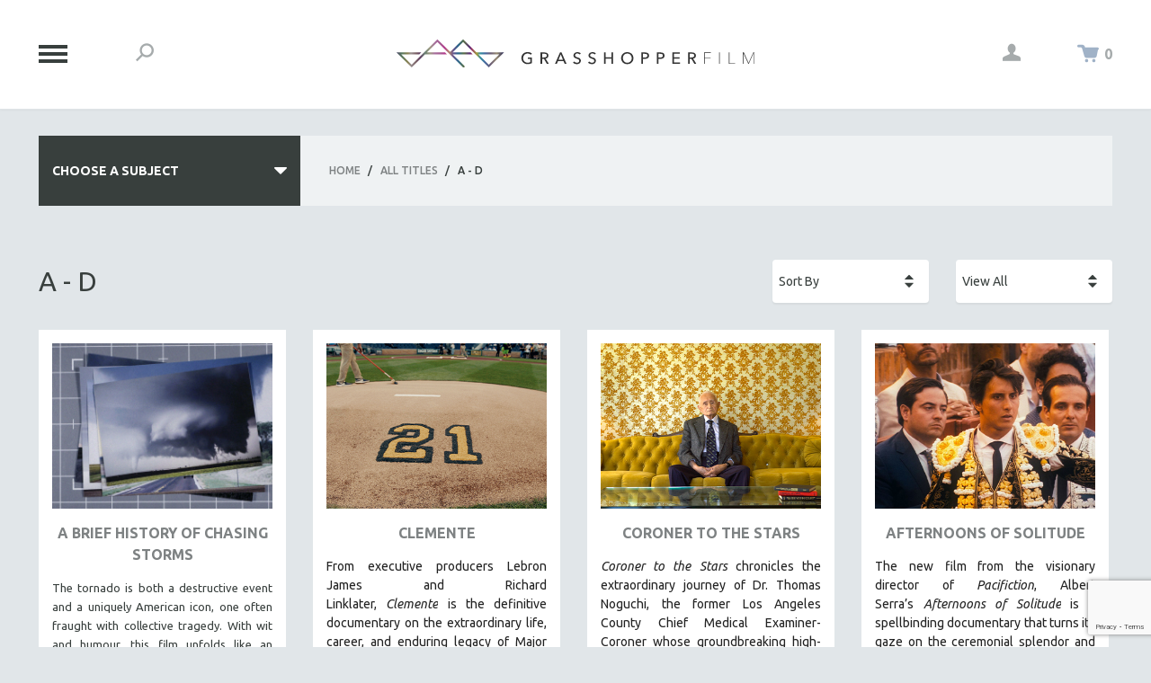

--- FILE ---
content_type: text/html; charset=utf-8
request_url: https://store.grasshopperfilm.com/mm5/merchant.mvc?Screen=CTGY&Category_code=ALLAD
body_size: 44444
content:
<!DOCTYPE html><html lang="en" class="no-js" xmlns:fb="http://ogp.me/ns/fb#"><head><title>Grasshopper Educational: A - D</title><script type="text/javascript">
var MMThemeBreakpoints =
[
{
"code":	"mobile",
"name":	"Mobile",
"start":	{
"unit": "px",
"value": ""
}
,
"end":	{
"unit": "em",
"value": "39.999"
}
}
,{
"code":	"tablet",
"name":	"Tablet",
"start":	{
"unit": "px",
"value": ""
}
,
"end":	{
"unit": "em",
"value": "59.999"
}
}
];
</script>
<script type="text/javascript">
var json_url = "https:\/\/store.grasshopperfilm.com\/mm5\/json.mvc\u003F";
var json_nosessionurl = "https:\/\/store.grasshopperfilm.com\/mm5\/json.mvc\u003F";
var Store_Code = "educational";
</script>
<script type="text/javascript" src="https://store.grasshopperfilm.com/mm5/clientside.mvc?T=aaf317ef&amp;Filename=ajax.js" integrity="sha512-hBYAAq3Edaymi0ELd4oY1JQXKed1b6ng0Ix9vNMtHrWb3FO0tDeoQ95Y/KM5z3XmxcibnvbVujqgLQn/gKBRhA==" crossorigin="anonymous"></script>
<script type="text/javascript" src="https://store.grasshopperfilm.com/mm5/clientside.mvc?T=aaf317ef&amp;Filename=runtime_ui.js" integrity="sha512-ZIZBhU8Ftvfk9pHoUdkXEXY8RZppw5nTJnFsMqX+3ViPliSA/Y5WRa+eK3vIHZQfqf3R/SXEVS1DJTjmKgVOOw==" crossorigin="anonymous"></script>
<script type="text/javascript" src="https://store.grasshopperfilm.com/mm5/clientside.mvc?T=aaf317ef&amp;Module_Code=cmp-cssui-searchfield&amp;Filename=runtime.js" integrity="sha512-GT3fQyjPOh3ZvhBeXjc3+okpwb4DpByCirgPrWz6TaihplxQROYh7ilw9bj4wu+hbLgToqAFQuw3SCRJjmGcGQ==" crossorigin="anonymous"></script>
<script type="text/javascript">
var MMSearchField_Search_URL_sep = "https:\/\/store.grasshopperfilm.com\/search.html\u003FSession_ID\u003D55ba6912fa854b369f3984031852386f\u0026Search=";
(function( obj, eventType, fn )
{
if ( obj.addEventListener )
{
obj.addEventListener( eventType, fn, false );
}
else if ( obj.attachEvent )
{
obj.attachEvent( 'on' + eventType, fn );
}
})( window, 'mmsearchfield_override', function()
{
MMSearchField.prototype.onMenuAppendHeader = function(){return null;}MMSearchField.prototype.onMenuAppendItem = function( data ){var span;span = newElement( 'span', null, null, null );span.innerHTML = data;return span;}MMSearchField.prototype.onMenuAppendStoreSearch = function( search_value ){var item;item = newElement( 'div', { 'class': 'mm_searchfield_menuitem mm_searchfield_menuitem_storesearch' }, null, null );item.element_text = newTextNode( 'Search store for product "' + search_value + '"', item );return item;}MMSearchField.prototype.onFocus = function( e ) { ; };MMSearchField.prototype.onBlur = function( e ) { ; };
} );
</script>
<base href="https://store.grasshopperfilm.com/mm5/" /><meta charset="utf-8" /><meta http-equiv="X-UA-Compatible" content="IE=edge" /><meta name="viewport" content="width=device-width, initial-scale=1" /><link rel="canonical" href="https://store.grasshopperfilm.com/a-d.html?Session_ID=55ba6912fa854b369f3984031852386f" /><link href="../css/style.php" rel="stylesheet" /><link type="text/css" media="all" rel="stylesheet" href="css/00000001/minibasket.css?T=a6fe99eb" data-resource-group="css_list" data-resource-code="minibasket" /><link type="text/css" media="all" rel="stylesheet" href="css/00000001/readytheme.css?T=bb4fefb2" data-resource-group="css_list" data-resource-code="readytheme" /><link type="text/css" media="all" rel="stylesheet" href="css/00000001/style2.css?T=148505fe" data-resource-group="css_list" data-resource-code="style2" /><link type="text/css" media="all" rel="stylesheet" href="css/00000001/mailchimp.css?T=3f01d29c" data-resource-group="css_list" data-resource-code="mailchimp" /><script>function clientdimensions_cookieIsSet(name) {var i,cookies,cookie_name,values;cookies = document.cookie.split(';');for (i = 0; i < cookies.length; i++) {values = cookies[i].split('=');if (values.length) {cookie_name = values[0].replace(/^\s+|\s+$/g, '');if (name == cookie_name) {return true;};};};return false;};function clientdimensions_getWindowWidth() {if (window.innerWidth) {return window.innerWidth;}else if (document.documentElement && document.documentElement.clientWidth) {return document.documentElement.clientWidth;}else if (document.body && document.body.clientWidth) {return document.body.clientWidth;};};function clientdimensions_getWindowHeight() {if (window.innerHeight) {return window.innerHeight;}else if (document.documentElement && document.documentElement.clientHeight) {return document.documentElement.clientHeight;}else if (document.body && document.body.clientHeight) {return document.body.clientHeight;};};function clientdimensions_getDeviceOrientation() {if (clientdimensions_getWindowWidth() > clientdimensions_getWindowHeight()) {return 'landscape';}else {return 'portrait';};};setTimeout(function () {var clientdimensions_reload;clientdimensions_reload = !clientdimensions_cookieIsSet('mm-clientdimensions-width') || !clientdimensions_cookieIsSet('mm-clientdimensions-height');document.cookie = 'mm-clientdimensions-width=' + clientdimensions_getWindowWidth();document.cookie = 'mm-clientdimensions-height=' + clientdimensions_getWindowHeight();document.cookie = 'mm-clientdimensions-orientation=' + clientdimensions_getDeviceOrientation();if (clientdimensions_reload) {if (window.stop) {window.stop();};location.reload(true);};window.onresize = function (event) {document.cookie = 'mm-clientdimensions-width=' + clientdimensions_getWindowWidth();document.cookie = 'mm-clientdimensions-height=' + clientdimensions_getWindowHeight();document.cookie = 'mm-clientdimensions-orientation=' + clientdimensions_getDeviceOrientation();};}, 0 );</script><script src="https://store.grasshopperfilm.com/mm5/clientside.mvc?T=aaf317ef&Module_Code=mvga&amp;Filename=mvga.js"></script><link type="text/css" media="all" rel="stylesheet" integrity="sha256-lWOXBr8vqpiy3pliCN1FmPIYkHdcr8Y0nc2BRMranrA= sha384-0K5gx4GPe3B0+RaqthenpKbJBAscHbhUuTd+ZmjJoHkRs98Ms3Pm2S4BvJqkmBdh sha512-wrhf+QxqNNvI+O73Y1XxplLd/Bt2GG2kDlyCGfeByKkupyZlAKZKAHXE2TM9/awtFar6eWl+W9hNO6Mz2QrA6Q==" crossorigin="anonymous" href="https://store.grasshopperfilm.com/mm5/json.mvc?Store_Code=educational&amp;Function=CSSResource_Output&amp;CSSResource_Code=mm-theme-styles&T=05b2ee07" data-resource-group="modules" data-resource-code="mm-theme-styles" /><script type="text/javascript" data-resource-group="modules" data-resource-code="recaptcha_v3">
(() =>
{
var script;
script	= document.createElement( 'script' );
script.src	= 'https://www.google.com/recaptcha/api.js?render=6Ldq4esqAAAAAD7_kLNf2XBW08CIbP_E7iHRDEGX';
document.documentElement.appendChild( script );
} )();
document.addEventListener( 'DOMContentLoaded', () =>
{
var form, element, elements, form_lookup;
form_lookup = new Array();
elements = document.querySelectorAll( 'form input\u005Bname\u003D\"Action\"\u005D\u005Bvalue\u003D\"ICST\"\u005D' )
for ( element of elements )
{
if ( element instanceof HTMLFormElement )	form = element;
else if ( element.form instanceof HTMLFormElement )	form = element.form;
else
{
form = null;
while ( element )
{
if ( element instanceof HTMLFormElement )
{
form = element;
break;
}
element = element.parentNode;
}
}
if ( form && ( form_lookup.indexOf( form ) === -1 ) )
{
form_lookup.push( form );
new Miva_reCAPTCHAv3_FormSubmitListener( form, 'customer_account_create' );
}
}
elements = document.querySelectorAll( 'form input\u005Bname\u003D\"Action\"\u005D\u005Bvalue\u003D\"ICSQ\"\u005D, form input\u005Bname\u003D\"Action\"\u005D\u005Bvalue\u005E\u003D\"ICSQ,\"\u005D' )
for ( element of elements )
{
if ( element instanceof HTMLFormElement )	form = element;
else if ( element.form instanceof HTMLFormElement )	form = element.form;
else
{
form = null;
while ( element )
{
if ( element instanceof HTMLFormElement )
{
form = element;
break;
}
element = element.parentNode;
}
}
if ( form && ( form_lookup.indexOf( form ) === -1 ) )
{
form_lookup.push( form );
new Miva_reCAPTCHAv3_FormSubmitListener( form, 'customer_account_quick_create' );
}
}
elements = document.querySelectorAll( 'form input\u005Bname\u003D\"Action\"\u005D\u005Bvalue\u003D\"EMPW\"\u005D' )
for ( element of elements )
{
if ( element instanceof HTMLFormElement )	form = element;
else if ( element.form instanceof HTMLFormElement )	form = element.form;
else
{
form = null;
while ( element )
{
if ( element instanceof HTMLFormElement )
{
form = element;
break;
}
element = element.parentNode;
}
}
if ( form && ( form_lookup.indexOf( form ) === -1 ) )
{
form_lookup.push( form );
new Miva_reCAPTCHAv3_FormSubmitListener( form, 'customer_forgot_password' );
}
}
} );
class Miva_reCAPTCHAv3_FormSubmitListener
{
#form;
#submitting;
#event_submit;
#original_submit;
#recaptcha_action;
#event_fallback_submit;
constructor( form, recaptcha_action )
{
this.#form	= form;
this.#submitting	= false;
this.#original_submit	= form.submit;
this.#recaptcha_action	= recaptcha_action;
this.#event_fallback_submit	= () => { this.#form.submit(); };
this.#event_submit	= ( e ) =>
{
e.stopImmediatePropagation();
e.preventDefault();
//
// Trigger overwritten submit to build reCAPTCHAv3 response, where the original
// form submit will be restored in the callback and the "submit" listener removed.
//
this.#form.submit();
}
this.#form.submit	= () =>
{
if ( this.#submitting )
{
return;
}
this.#submitting = true;
Miva_reCAPTCHAv3_Submit( this.#recaptcha_action, ( token ) =>
{
var input_response;
this.#submitting	= false;
input_response	= document.createElement( 'input' );
input_response.type	= 'hidden';
input_response.name	= 'reCAPTCHAv3_Response';
input_response.value	= token;
this.#form.submit	= this.#original_submit;
this.#form.removeEventListener( 'submit', this.#event_submit, { capture: true } );
this.#form.appendChild( input_response );
if ( this.#form.requestSubmit )
{
this.#form.requestSubmit();
}
else
{
this.#form.addEventListener( 'submit', this.#event_fallback_submit );
this.#form.dispatchEvent( new Event( 'submit', { bubbles: true, cancelable: true } ) );
this.#form.removeEventListener( 'submit', this.#event_fallback_submit );
}
} );
};
this.#form.addEventListener( 'submit', this.#event_submit, { capture: true } );
}
}
function Miva_reCAPTCHAv3_Submit( recaptcha_action, callback )
{
try
{
grecaptcha.ready( () => {
try
{
grecaptcha.execute( '6Ldq4esqAAAAAD7_kLNf2XBW08CIbP_E7iHRDEGX', { action: recaptcha_action } ).then( ( token ) => {
callback( token );
} );
}
catch ( e )
{
setTimeout( () => callback( 'recaptcha failed' ) );
}
} );
}
catch ( e )
{
setTimeout( () => callback( 'recaptcha failed' ) );
}
}
</script><script type="text/javascript" src="scripts/00000001/mailchimp.js?T=04fcba14" data-resource-group="head_tag" data-resource-code="mailchimp"></script><script id="mcjs" data-resource-group="head_tag" data-resource-code="mailchimp_tracker">!function(c,h,i,m,p){m=c.createElement(h),p=c.getElementsByTagName(h)[0],m.async=1,m.src=i,p.parentNode.insertBefore(m,p)}(document,"script","https://chimpstatic.com/mcjs-connected/js/users/d774c100d16f2dc6e244d0bb4/295303b93a0fcab38e41b750e.js");</script></head><body class="ctgy" id="js-CTGY"><!--[if lt IE 9]> <p class="message message--info message--update-browser"><a href="#" class="message__close" data-hook="message__close">&times;</a>You are using an <strong>outdated</strong> browser.<br />Please <a href="http://browsehappy.com/" target="_blank" rel="nofollow">upgrade your browser</a> to improve your experience.</p> <![endif]--><div id="js-site-wrapper" class="site-wrapper" data-hook="site-wrapper"><header class="site-header" data-hook="site-header"><div class="row bg--white"><div class="wrap site-header__content h-vertically-centered"><div class="column one-fourth small-one-sixth large-one-twelfth h-vertically-centered__element"><button class="oc-menu-button bg--transparent" data-hook="toggle-oc-menu"><span class="oc-menu-button__icon"></span></button></div><div class="column one-twelfth h-vertically-centered__element h-all-hidden h-all-shown---s"><button class="bg--transparent color--gray h-nb toggle-global-search-drawer" data-theme-icon="&#x2d;" data-hook="toggle-global-search-drawer"></button></div><div class="column half large-two-thirds h-align-center h-np h-vertically-centered__element"><a href="https://store.grasshopperfilm.com/storefront.html?Session_ID=55ba6912fa854b369f3984031852386f" title="Grasshopper Educational" rel="nofollow"><img src="https://grasshopperfilm.com/wp-content/themes/grasshopper/images/grasshopper.svg" width="400" height="42"></a></div><div class="column one-twelfth h-align-right h-vertically-centered__element h-all-hidden h-all-shown---s"><button class="bg--transparent color--gray h-nb h-np" data-theme-icon="&#x21;" data-hook="toggle-global-login-drawer"></button></div><div class="column one-fourth small-one-sixth large-one-twelfth h-align-right h-vertically-centered__element"><a class="color--green mini-basket-link" data-theme-icon="&#x22;" data-hook="toggle-global-mini-basket-drawer" href=""><span class="color--gray font--bold" data-hook="mini-basket__count">0</span></a></div></div></div><!-- end .site-header__content --><nav class="bg--light-gray primary-navigation-drawer" data-hook="primary-navigation-drawer"><div class="row wrap"><ul class="column whole large-two-thirds primary-navigation-drawer__primary-navigation">
<li class="h4">Featured Subjects</li>
<li><a href="https://store.grasshopperfilm.com/spring-2024.html" target="_self">New Releases | Spring 2024</a></li>
<li><a href="https://store.grasshopperfilm.com/african-american-studies.html" target="_self">African-American Studies</a></li>
<li><a href="https://store.grasshopperfilm.com/cinema.html" target="_self">Cinema Studies</a></li>
<li><a href="https://store.grasshopperfilm.com/criminal-justice.html" target="_self">Criminal Justice</a></li>
<li><a href="https://store.grasshopperfilm.com/environmental.html" target="_self">Environmental Studies</a></li>
<li><a href="https://store.grasshopperfilm.com/womens-studies.html" target="_self">Women's Studies</a></li>
<li><a href="http://store.grasshopperfilm.com/all-subjects.html" target="_self">All Subjects</a></li>
</ul>
<ul class="column whole large-one-third primary-navigation-drawer__secondary-navigation">
<li class="h5">Action Center</li>
<li><a href="http://www.grasshopperfilm.com" target="_self">Return to Main Site</a></li>
<li><a href="https://store.grasshopperfilm.com/customer-account.html" target="_self">My Account</a></li>
<li><a href="https://store.grasshopperfilm.com/faqs.html" target="_self">FAQs</a></li>
<li><a href="https://store.grasshopperfilm.com/shipping-and-return-policy.html" target="_self">Shipping/Return Policy</a></li>
<li><a href="https://store.grasshopperfilm.com/contact-us.html" target="_self">Contact Us</a></li>
</ul>
</div></nav><!-- end .primary-navigation-drawer --><form class="bg--white global-search-drawer h-nm" data-hook="global-search-drawer" method="post" action="//store.grasshopperfilm.com/search.html?Session_ID=55ba6912fa854b369f3984031852386f"><div class="row wrap bg--white global-search-drawer__wrap"><div class="column whole medium-two-thirds centered"><input class="input--medium font--uppercase h-align-center h-nb h-no-shadows" id="l-search" name="Search" type="search" value="" placeholder="Type and Hit Enter To Search"></div></div></form><!-- end .global-search-drawer --><div class="row wrap global-login-drawer" data-hook="global-login-drawer"><div class="column whole medium-half medium-offset-half large-one-third large-offset-two-thirds"><form class="row bg--white" method="post" action="https://store.grasshopperfilm.com/category-display.html?Session_ID=55ba6912fa854b369f3984031852386f&amp;Category_Code=ALLAD"><div class="column whole bg--gray color--white font--uppercase global-login-drawer__heading">Account Log In<button class="button button--large button--font-small bg--transparent h-float-right h-np" data-hook="toggle-global-login-drawer" data-theme-icon="&#x24;"></button></div><input type="hidden" name="Action" value="LOGN" /><input type="hidden" name="Category_Code" value="ALLAD" /><input type="hidden" name="Product_Code" value="" /><input type="hidden" name="Search" value="" /><input type="hidden" name="Per_Page" value="-1" /><input type="hidden" name="Sort_By" value="code_desc" /><div class="h-clear h-breaker"></div><div class="column whole form-row"><input class="border--secondary input--medium" name="Customer_LoginEmail" type="email" value="" autocomplete="email" placeholder="Email" /><input class="border--secondary input--medium" name="Customer_Password" type="password" autocomplete="current-password" placeholder="Password" /></div><div class="column whole form-row h-align-right"><a href="https://store.grasshopperfilm.com/forgot-password.html?Session_ID=55ba6912fa854b369f3984031852386f" title="Forgot your password? Click Here" class="no-decoration font--small">Forgot Password?</a></div><div class="column whole"><input type="submit" value="Log In" class="button button--block button--large button--square bg--black font--bold font--uppercase" /><hr class="border--secondary" noshade></div><div class="column whole"><button data-hook="global-login-drawer_form-toggle" class="button button--block button--large button--square bg--primary color--black font--bold font--uppercase">Make An Account</button></div><div class="h-clear h-breaker"></div></form><form class="row bg--white h-all-hidden" method="post" action="https://store.grasshopperfilm.com/create-customer-account.html?Session_ID=55ba6912fa854b369f3984031852386f"><div class="column whole bg--gray color--white font--uppercase global-login-drawer__heading">Make An Account<button class="button button--large button--font-small bg--transparent h-float-right h-np" data-hook="toggle-global-login-drawer" data-theme-icon="&#x24;"></button></div><input type="hidden" name="ReturnTo" value="https://store.grasshopperfilm.com/a-d.html?Session_ID=55ba6912fa854b369f3984031852386f" /><div class="h-clear h-breaker"></div><div class="column whole form-row"><input class="border--secondary input--medium" name="register_email" type="email" value="" autocomplete="email" placeholder="Email" /><input class="border--secondary input--medium" name="register_password" type="password" autocomplete="new-password" placeholder="Password" /></div><div class="column whole"><input type="submit" value="Register" class="button button--block button--large button--square bg--black font--bold font--uppercase" /><hr class="border--secondary" noshade></div><div class="column whole"><button data-hook="global-login-drawer_form-toggle" class="button button--block button--large button--square bg--primary color--black font--bold font--uppercase">Have An Account? Log In</button></div><div class="h-clear h-breaker"></div></form></div></div><!-- end .global-login-drawer --><div class="row wrap global-mini-basket-drawer" data-hook="global-mini-basket-drawer"><div class="column whole medium-half medium-offset-half large-one-third large-offset-two-thirds global-mini-basket-drawer__wrap" data-itemcount="0" data-subtotal=""><div class="row bg--white"><div class="column whole bg--gray color--white font--uppercase global-mini-basket-drawer__heading">Shopping Cart<button class="button button--large button--font-small bg--transparent h-float-right h-np" data-hook="toggle-global-mini-basket-drawer" data-theme-icon="&#x24;"></button></div><div class="h-clear h-breaker"></div><div class="global-mini-basket-drawer__content"><p class="column whole">Your Shopping Cart Is Empty</p></div><div class="h-clear h-breaker"></div></div></div></div><!-- end .global-mini-basket-drawer --></header><!-- end .site-header --><main class="row wrap main-content"><div class="column whole"><section class="row"><nav class="column whole medium-two-thirds medium-push-one-third large-three-fourths large-push-one-fourth h-nlp---m"><ul class="breadcrumbs bg--light-gray font--medium font--uppercase"><li><a href="https://store.grasshopperfilm.com/storefront.html?Session_ID=55ba6912fa854b369f3984031852386f" title="Home">Home</a><span class="breadcrumbs__border">&#47;</span></li><li><a href="https://store.grasshopperfilm.com/all-titles.html?Session_ID=55ba6912fa854b369f3984031852386f" title="ALL TITLES">ALL TITLES</a><span class="breadcrumbs__border">&#47;</span></li><li><span class="color--black">A - D</span></li></ul></nav><nav class="column whole medium-one-third medium-pull-two-thirds large-one-fourth large-pull-three-fourths category-tree h-nrp---m"><div id="category-tree-header"></div><div id="category-tree-top-image"><div id="category-tree-bottom-image"><input type="checkbox" id="l-category-tree" class="h-all-hidden" /><label for="l-category-tree" class="font--bold font--uppercase color--white bg--black">Choose A Subject</label><article class="bg--light-gray font--uppercase font--medium"><ul class="no-list"><li><a href="https://store.grasshopperfilm.com/all-subjects.html?Session_ID=55ba6912fa854b369f3984031852386f" title="ALL SUBJECTS">ALL SUBJECTS</a></li><li><a href="https://store.grasshopperfilm.com/academy-awards.html?Session_ID=55ba6912fa854b369f3984031852386f" title="Academy Awards">Academy Awards</a></li><li><a href="https://store.grasshopperfilm.com/africa.html?Session_ID=55ba6912fa854b369f3984031852386f" title="Africa">Africa</a></li><li><a href="https://store.grasshopperfilm.com/african-american-studies.html?Session_ID=55ba6912fa854b369f3984031852386f" title="African-American Studies">African-American Studies</a></li><li><a href="https://store.grasshopperfilm.com/aging.html?Session_ID=55ba6912fa854b369f3984031852386f" title="Aging">Aging</a></li><li><a href="https://store.grasshopperfilm.com/agriculture.html?Session_ID=55ba6912fa854b369f3984031852386f" title="Agriculture">Agriculture</a></li><li><a href="https://store.grasshopperfilm.com/ala-notable-videos.html?Session_ID=55ba6912fa854b369f3984031852386f" title="ALA Notable Videos">ALA Notable Videos</a></li><li><a href="https://store.grasshopperfilm.com/america.html?Session_ID=55ba6912fa854b369f3984031852386f" title="American Studies">American Studies</a></li><li><a href="https://store.grasshopperfilm.com/anthropology.html?Session_ID=55ba6912fa854b369f3984031852386f" title="Anthropology">Anthropology</a></li><li><a href="https://store.grasshopperfilm.com/architecture.html?Session_ID=55ba6912fa854b369f3984031852386f" title="Architecture">Architecture</a></li><li><a href="https://store.grasshopperfilm.com/art-history.html?Session_ID=55ba6912fa854b369f3984031852386f" title="Art History">Art History</a></li><li><a href="https://store.grasshopperfilm.com/asia.html?Session_ID=55ba6912fa854b369f3984031852386f" title="Asian Studies">Asian Studies</a></li><li><a href="https://store.grasshopperfilm.com/biography.html?Session_ID=55ba6912fa854b369f3984031852386f" title="Biography">Biography</a></li><li><a href="https://store.grasshopperfilm.com/biology.html?Session_ID=55ba6912fa854b369f3984031852386f" title="Biology">Biology</a></li><li><a href="https://store.grasshopperfilm.com/business-economics.html?Session_ID=55ba6912fa854b369f3984031852386f" title="Business">Business</a></li><li><a href="https://store.grasshopperfilm.com/china.html?Session_ID=55ba6912fa854b369f3984031852386f" title="China">China</a></li><li><a href="https://store.grasshopperfilm.com/cinema.html?Session_ID=55ba6912fa854b369f3984031852386f" title="Cinema Studies">Cinema Studies</a></li><li><a href="https://store.grasshopperfilm.com/criminal-justice.html?Session_ID=55ba6912fa854b369f3984031852386f" title="Criminal Justice">Criminal Justice</a></li><li><a href="https://store.grasshopperfilm.com/dance.html?Session_ID=55ba6912fa854b369f3984031852386f" title="Dance">Dance</a></li><li><a href="https://store.grasshopperfilm.com/death-and-dying.html?Session_ID=55ba6912fa854b369f3984031852386f" title="Death and Dying">Death and Dying</a></li><li><a href="https://store.grasshopperfilm.com/disability-studies.html?Session_ID=55ba6912fa854b369f3984031852386f" title="Disability Studies">Disability Studies</a></li><li><a href="https://store.grasshopperfilm.com/eastern-europe.html?Session_ID=55ba6912fa854b369f3984031852386f" title="Eastern Europe">Eastern Europe</a></li><li><a href="https://store.grasshopperfilm.com/education.html?Session_ID=55ba6912fa854b369f3984031852386f" title="Education">Education</a></li><li><a href="https://store.grasshopperfilm.com/environmental.html?Session_ID=55ba6912fa854b369f3984031852386f" title="Environment">Environment</a></li><li><a href="https://store.grasshopperfilm.com/europe.html?Session_ID=55ba6912fa854b369f3984031852386f" title="Europe">Europe</a></li><li><a href="https://store.grasshopperfilm.com/family-relations.html?Session_ID=55ba6912fa854b369f3984031852386f" title="Family Relations">Family Relations</a></li><li><a href="https://store.grasshopperfilm.com/feature-films.html?Session_ID=55ba6912fa854b369f3984031852386f" title="Feature Films">Feature Films</a></li><li><a href="https://store.grasshopperfilm.com/food-studies.html?Session_ID=55ba6912fa854b369f3984031852386f" title="Food Studies">Food Studies</a></li><li><a href="https://store.grasshopperfilm.com/genocide-studies.html?Session_ID=55ba6912fa854b369f3984031852386f" title="Genocide Studies">Genocide Studies</a></li><li><a href="https://store.grasshopperfilm.com/globalization.html?Session_ID=55ba6912fa854b369f3984031852386f" title="Globalization">Globalization</a></li><li><a href="https://store.grasshopperfilm.com/government.html?Session_ID=55ba6912fa854b369f3984031852386f" title="Government">Government</a></li><li><a href="https://store.grasshopperfilm.com/health.html?Session_ID=55ba6912fa854b369f3984031852386f" title="Health Sciences">Health Sciences</a></li><li><a href="https://store.grasshopperfilm.com/human-rights.html?Session_ID=55ba6912fa854b369f3984031852386f" title="Human Rights">Human Rights</a></li><li><a href="https://store.grasshopperfilm.com/immigration.html?Session_ID=55ba6912fa854b369f3984031852386f" title="Immigration">Immigration</a></li><li><a href="https://store.grasshopperfilm.com/human-sexuality.html?Session_ID=55ba6912fa854b369f3984031852386f" title="Human Sexuality">Human Sexuality</a></li><li><a href="https://store.grasshopperfilm.com/indigenous-studies.html?Session_ID=55ba6912fa854b369f3984031852386f" title="Indigenous Studies">Indigenous Studies</a></li><li><a href="https://store.grasshopperfilm.com/islamic-studies.html?Session_ID=55ba6912fa854b369f3984031852386f" title="Islamic Studies">Islamic Studies</a></li><li><a href="https://store.grasshopperfilm.com/jewish-studies.html?Session_ID=55ba6912fa854b369f3984031852386f" title="Jewish Studies">Jewish Studies</a></li><li><a href="https://store.grasshopperfilm.com/labor-studies.html?Session_ID=55ba6912fa854b369f3984031852386f" title="Labor Studies">Labor Studies</a></li><li><a href="https://store.grasshopperfilm.com/latin-america.html?Session_ID=55ba6912fa854b369f3984031852386f" title="Latin America">Latin America</a></li><li><a href="https://store.grasshopperfilm.com/latino-studies.html?Session_ID=55ba6912fa854b369f3984031852386f" title="Latino Studies">Latino Studies</a></li><li><a href="https://store.grasshopperfilm.com/law.html?Session_ID=55ba6912fa854b369f3984031852386f" title="Law">Law</a></li><li><a href="https://store.grasshopperfilm.com/lgbt-studies.html?Session_ID=55ba6912fa854b369f3984031852386f" title="LGBTQ Studies">LGBTQ Studies</a></li><li><a href="https://store.grasshopperfilm.com/literature.html?Session_ID=55ba6912fa854b369f3984031852386f" title="Literary Studies">Literary Studies</a></li><li><a href="https://store.grasshopperfilm.com/media-studies.html?Session_ID=55ba6912fa854b369f3984031852386f" title="Media Studies">Media Studies</a></li><li><a href="https://store.grasshopperfilm.com/mental-health.html?Session_ID=55ba6912fa854b369f3984031852386f" title="Mental Health">Mental Health</a></li><li><a href="https://store.grasshopperfilm.com/middle-east.html?Session_ID=55ba6912fa854b369f3984031852386f" title="Middle East">Middle East</a></li><li><a href="https://store.grasshopperfilm.com/military-studies.html?Session_ID=55ba6912fa854b369f3984031852386f" title="Military Studies">Military Studies</a></li><li><a href="https://store.grasshopperfilm.com/music.html?Session_ID=55ba6912fa854b369f3984031852386f" title="Music">Music</a></li><li><a href="https://store.grasshopperfilm.com/native-american-studies.html?Session_ID=55ba6912fa854b369f3984031852386f" title="Native American">Native American</a></li><li><a href="https://store.grasshopperfilm.com/newreleases.html?Session_ID=55ba6912fa854b369f3984031852386f" title="NEW RELEASES">NEW RELEASES</a></li><li><a href="https://store.grasshopperfilm.com/new-york-film-festival.html?Session_ID=55ba6912fa854b369f3984031852386f" title="New York Film Festival">New York Film Festival</a></li><li><a href="https://store.grasshopperfilm.com/nyt-critics-picks.html?Session_ID=55ba6912fa854b369f3984031852386f" title="NY Times Critics Picks">NY Times Critics Picks</a></li><li><a href="https://store.grasshopperfilm.com/peace-and-conflict.html?Session_ID=55ba6912fa854b369f3984031852386f" title="Peace &amp; Conflict Resolution">Peace &amp; Conflict Resolution</a></li><li><a href="https://store.grasshopperfilm.com/performing-arts.html?Session_ID=55ba6912fa854b369f3984031852386f" title="Performing Arts">Performing Arts</a></li><li><a href="https://store.grasshopperfilm.com/pho.html?Session_ID=55ba6912fa854b369f3984031852386f" title="Photography">Photography</a></li><li><a href="https://store.grasshopperfilm.com/political-science.html?Session_ID=55ba6912fa854b369f3984031852386f" title="Political Science">Political Science</a></li><li><a href="https://store.grasshopperfilm.com/psychology.html?Session_ID=55ba6912fa854b369f3984031852386f" title="Psychology">Psychology</a></li><li><a href="https://store.grasshopperfilm.com/russia.html?Session_ID=55ba6912fa854b369f3984031852386f" title="Russia">Russia</a></li><li><a href="https://store.grasshopperfilm.com/science.html?Session_ID=55ba6912fa854b369f3984031852386f" title="Science">Science</a></li><li><a href="https://store.grasshopperfilm.com/shorts.html?Session_ID=55ba6912fa854b369f3984031852386f" title="Short Films">Short Films</a></li><li><a href="https://store.grasshopperfilm.com/sociology.html?Session_ID=55ba6912fa854b369f3984031852386f" title="Sociology">Sociology</a></li><li><a href="https://store.grasshopperfilm.com/asia-southeast.html?Session_ID=55ba6912fa854b369f3984031852386f" title="Southeast Asia">Southeast Asia</a></li><li><a href="https://store.grasshopperfilm.com/special-collections.html?Session_ID=55ba6912fa854b369f3984031852386f" title="SPECIAL COLLECTIONS">SPECIAL COLLECTIONS</a></li><li><a href="https://store.grasshopperfilm.com/spanish-language.html?Session_ID=55ba6912fa854b369f3984031852386f" title="Spanish Language">Spanish Language</a></li><li><a href="https://store.grasshopperfilm.com/sports-studies.html?Session_ID=55ba6912fa854b369f3984031852386f" title="Sports Studies">Sports Studies</a></li><li><a href="https://store.grasshopperfilm.com/technology.html?Session_ID=55ba6912fa854b369f3984031852386f" title="Technology">Technology</a></li><li><a href="https://store.grasshopperfilm.com/theology.html?Session_ID=55ba6912fa854b369f3984031852386f" title="Theology">Theology</a></li><li><a href="https://store.grasshopperfilm.com/urban-design-planning.html?Session_ID=55ba6912fa854b369f3984031852386f" title="Urban Design &amp; Planning">Urban Design &amp; Planning</a></li><li><a href="https://store.grasshopperfilm.com/urban-studies.html?Session_ID=55ba6912fa854b369f3984031852386f" title="Urban Studies">Urban Studies</a></li><li><a href="https://store.grasshopperfilm.com/veterans-studies.html?Session_ID=55ba6912fa854b369f3984031852386f" title="Veteran's Studies">Veteran's Studies</a></li><li><a href="https://store.grasshopperfilm.com/women-in-film.html?Session_ID=55ba6912fa854b369f3984031852386f" title="Women Directors">Women Directors</a></li><li><a href="https://store.grasshopperfilm.com/womens-studies.html?Session_ID=55ba6912fa854b369f3984031852386f" title="Women's Studies">Women's Studies</a></li><li><a href="https://store.grasshopperfilm.com/zoology.html?Session_ID=55ba6912fa854b369f3984031852386f" title="Zoology">Zoology</a></li><li><a href="https://store.grasshopperfilm.com/30-minutes.html?Session_ID=55ba6912fa854b369f3984031852386f" title="30 Minutes or Less">30 Minutes or Less</a></li><li><a href="https://store.grasshopperfilm.com/architecture-as-autobiography.html?Session_ID=55ba6912fa854b369f3984031852386f" title="Spotlight: Heinz Emigholz">Spotlight: Heinz Emigholz</a></li><li><a href="https://store.grasshopperfilm.com/180-minutes.html?Session_ID=55ba6912fa854b369f3984031852386f" title="121 Minutes to 180 Minutes">121 Minutes to 180 Minutes</a></li><li><a href="https://store.grasshopperfilm.com/60-minutes.html?Session_ID=55ba6912fa854b369f3984031852386f" title="31 Minutes to 60 Minutes">31 Minutes to 60 Minutes</a></li><li><a href="https://store.grasshopperfilm.com/120-minutes.html?Session_ID=55ba6912fa854b369f3984031852386f" title="61 Minutes to 120 Minutes">61 Minutes to 120 Minutes</a></li><li><a href="https://store.grasshopperfilm.com/over-5-hours.html?Session_ID=55ba6912fa854b369f3984031852386f" title="5 Hours or More">5 Hours or More</a></li><li><a href="https://store.grasshopperfilm.com/michael-almereyda.html?Session_ID=55ba6912fa854b369f3984031852386f" title="Michael Almereyda">Michael Almereyda</a></li><li><a href="https://store.grasshopperfilm.com/thom-andersen.html?Session_ID=55ba6912fa854b369f3984031852386f" title="Thom Andersen">Thom Andersen</a></li><li><a href="https://store.grasshopperfilm.com/bertrand-bonello.html?Session_ID=55ba6912fa854b369f3984031852386f" title="Bertrand Bonello">Bertrand Bonello</a></li><li><a href="https://store.grasshopperfilm.com/lucien-castaing-taylor.html?Session_ID=55ba6912fa854b369f3984031852386f" title="Lucien Castaing-Taylor">Lucien Castaing-Taylor</a></li><li><a href="https://store.grasshopperfilm.com/pedro-costa.html?Session_ID=55ba6912fa854b369f3984031852386f" title="Pedro Costa">Pedro Costa</a></li><li><a href="https://store.grasshopperfilm.com/lav-diaz.html?Session_ID=55ba6912fa854b369f3984031852386f" title="Lav Diaz">Lav Diaz</a></li><li><a href="https://store.grasshopperfilm.com/heinz-emigholz.html?Session_ID=55ba6912fa854b369f3984031852386f" title="Heinz Emigholz">Heinz Emigholz</a></li><li><a href="https://store.grasshopperfilm.com/robert-greene.html?Session_ID=55ba6912fa854b369f3984031852386f" title="Robert Greene">Robert Greene</a></li><li><a href="https://store.grasshopperfilm.com/jose-luis-guerin.html?Session_ID=55ba6912fa854b369f3984031852386f" title="Jose Luis Guerin">Jose Luis Guerin</a></li><li><a href="https://store.grasshopperfilm.com/manfred-kirchheimer.html?Session_ID=55ba6912fa854b369f3984031852386f" title="Spotlight: M. Kirchheimer">Spotlight: M. Kirchheimer</a></li><li><a href="https://store.grasshopperfilm.com/pere-portabella.html?Session_ID=55ba6912fa854b369f3984031852386f" title="Pere Portabella">Pere Portabella</a></li><li><a href="https://store.grasshopperfilm.com/the-straub-huillet-collection.html?Session_ID=55ba6912fa854b369f3984031852386f" title="The Straub-Huillet Collection">The Straub-Huillet Collection</a></li><li><a href="https://store.grasshopperfilm.com/wang-bing.html?Session_ID=55ba6912fa854b369f3984031852386f" title="Wang Bing">Wang Bing</a></li><li><a href="https://store.grasshopperfilm.com/ruby-yang.html?Session_ID=55ba6912fa854b369f3984031852386f" title="Ruby Yang">Ruby Yang</a></li><li><a href="https://store.grasshopperfilm.com/classics.html?Session_ID=55ba6912fa854b369f3984031852386f" title="Classics">Classics</a></li><li><a href="https://store.grasshopperfilm.com/kartemquin-films.html?Session_ID=55ba6912fa854b369f3984031852386f" title="Kartemquin Films">Kartemquin Films</a></li><li><a href="https://store.grasshopperfilm.com/straub-huillet-feature-films.html?Session_ID=55ba6912fa854b369f3984031852386f" title="Straub-Huillet | Feature-Length">Straub-Huillet | Feature-Length</a></li><li><a href="https://store.grasshopperfilm.com/straub-huillet-short.html?Session_ID=55ba6912fa854b369f3984031852386f" title="Straub-Huillet | Short Works">Straub-Huillet | Short Works</a></li><li><a href="https://store.grasshopperfilm.com/straub-huillet-narratives.html?Session_ID=55ba6912fa854b369f3984031852386f" title="Straub-Huillet | Narratives">Straub-Huillet | Narratives</a></li><li><a href="https://store.grasshopperfilm.com/straub-huillet-documentaries.html?Session_ID=55ba6912fa854b369f3984031852386f" title="Straub-Huillet | Documentaries">Straub-Huillet | Documentaries</a></li><li><a href="https://store.grasshopperfilm.com/straub-huillet-essential.html?Session_ID=55ba6912fa854b369f3984031852386f" title="Straub-Huillet | Essential Films">Straub-Huillet | Essential Films</a></li><li><a href="https://store.grasshopperfilm.com/straub-huillet-35mm.html?Session_ID=55ba6912fa854b369f3984031852386f" title="Straub-Huillet | 35mm">Straub-Huillet | 35mm</a></li><li><a href="https://store.grasshopperfilm.com/themes.html?Session_ID=55ba6912fa854b369f3984031852386f" title="THEMES">THEMES</a></li><li><a href="https://store.grasshopperfilm.com/womens-history-month.html?Session_ID=55ba6912fa854b369f3984031852386f" title="Women's History Month">Women's History Month</a></li><li><a href="https://store.grasshopperfilm.com/streaming-on-kanopy.html?Session_ID=55ba6912fa854b369f3984031852386f" title="Now Streaming on Kanopy">Now Streaming on Kanopy</a></li><li><a href="https://store.grasshopperfilm.com/spotlight-patrick-wang.html?Session_ID=55ba6912fa854b369f3984031852386f" title="Spotlight: Patrick Wang">Spotlight: Patrick Wang</a></li><li><a href="https://store.grasshopperfilm.com/spotlight-brett-story.html?Session_ID=55ba6912fa854b369f3984031852386f" title="Spotlight: Brett Story">Spotlight: Brett Story</a></li><li><a href="https://store.grasshopperfilm.com/digital-site-license-sale.html?Session_ID=55ba6912fa854b369f3984031852386f" title="Digital Site License Sale">Digital Site License Sale</a></li><li><a href="https://store.grasshopperfilm.com/bestsellers.html?Session_ID=55ba6912fa854b369f3984031852386f" title="Bestselling Titles">Bestselling Titles</a></li><li><a href="https://store.grasshopperfilm.com/all-titles.html?Session_ID=55ba6912fa854b369f3984031852386f" title="ALL TITLES">ALL TITLES</a></li><li><a href="https://store.grasshopperfilm.com/a-d.html?Session_ID=55ba6912fa854b369f3984031852386f" title="A - D">A - D</a></li><li><a href="https://store.grasshopperfilm.com/e-h.html?Session_ID=55ba6912fa854b369f3984031852386f" title="E - H">E - H</a></li><li><a href="https://store.grasshopperfilm.com/i-l.html?Session_ID=55ba6912fa854b369f3984031852386f" title="I - L">I - L</a></li><li><a href="https://store.grasshopperfilm.com/m-p.html?Session_ID=55ba6912fa854b369f3984031852386f" title="M - P">M - P</a></li><li><a href="https://store.grasshopperfilm.com/q-t.html?Session_ID=55ba6912fa854b369f3984031852386f" title="Q - T">Q - T</a></li><li><a href="https://store.grasshopperfilm.com/u-z.html?Session_ID=55ba6912fa854b369f3984031852386f" title="U - Z">U - Z</a></li><li><a href="https://store.grasshopperfilm.com/mtv-documentary-films.html?Session_ID=55ba6912fa854b369f3984031852386f" title="MTV Documentary Films">MTV Documentary Films</a></li><li><a href="https://store.grasshopperfilm.com/gender-studies.html?Session_ID=55ba6912fa854b369f3984031852386f" title="Gender Studies">Gender Studies</a></li><li><a href="https://store.grasshopperfilm.com/projectr.html?Session_ID=55ba6912fa854b369f3984031852386f" title="Projectr">Projectr</a></li><li><a href="https://store.grasshopperfilm.com/ukraine-russia-war.html?Session_ID=55ba6912fa854b369f3984031852386f" title="Russia-Ukraine War">Russia-Ukraine War</a></li><li><a href="https://store.grasshopperfilm.com/poetry.html?Session_ID=55ba6912fa854b369f3984031852386f" title="Poetry">Poetry</a></li></ul></article></div></div><div id="category-tree-footer"></div></nav><div class="h-clear h-breaker"></div></section><!-- end .category-tree -- end .breadcrumbs --></div><div class="column whole"><section class="row"><div class="h-clear h-breaker"></div><div class="column whole medium-half large-two-thirds page-title"><h1 class="font--uppercase h2 font--regular h-nm---m">A - D</h1></div><div class="column half medium-one-fourth large-one-sixth"><form class="h-nm" method="get" action="https://store.grasshopperfilm.com/category-display.html?Session_ID=55ba6912fa854b369f3984031852386f&amp;Category_Code=ALLAD"><input type="hidden" name="Screen" value="CTGY" /><input type="hidden" name="Store_Code" value="educational" /><input type="hidden" name="Category_Code" value="ALLAD" /><input type="hidden" name="Product_Code" value="" /><input type="hidden" name="Search" value="" /><input type="hidden" name="Per_Page" value="-1" /><label class="bg--white custom-select product-sort"><select class="input--medium" name="Sort_By" onchange="this.form.submit();"><option value="disp_order">Sort By</option><option value="bestsellers">Best Selling</option><option value="price_asc">Lowest Price</option><option value="price_desc">Highest Price</option><option value="newest">Newest Items</option></select></label><noscript><input type="submit" value="go"></noscript></form></div><div class="column half medium-one-fourth large-one-sixth"><form class="h-nm" method="get" action="https://store.grasshopperfilm.com/category-display.html?Session_ID=55ba6912fa854b369f3984031852386f&amp;Category_Code=ALLAD"><input type="hidden" name="Screen" value="CTGY" /><input type="hidden" name="Store_Code" value="educational" /><input type="hidden" name="Category_Code" value="ALLAD" /><input type="hidden" name="Product_Code" value="" /><input type="hidden" name="Search" value="" /><input type="hidden" name="Sort_By" value="code_desc" /><label class="bg--white custom-select product-per-page"><select class="input--medium" name="Per_Page" onchange="this.form.submit();"><option value="12">View 12</option><option value="24">View 24</option><option value="48">View 48</option><option value="-1" selected="selected">View All</option></select></label><noscript><input type="submit" value="go"></noscript></form></div><div class="h-clear h-breaker"></div></section><!-- end .page-title -- end .product-sort -- end .product-per-page --><section class="row mm-card-grid product-grid"><article class="mm-card-grid-item"><div class="bg--white h-align-center" style="padding: 0.9375rem;"><a class="mm-card-grid-item__image" href="https://store.grasshopperfilm.com/a-brief-history-of-chasing-storms.html?Session_ID=55ba6912fa854b369f3984031852386f" title="A BRIEF HISTORY OF CHASING STORMS"><img src="graphics/00000001/tornado table.jpg" width="245" height="199" alt="A BRIEF HISTORY OF CHASING STORMS" title="A BRIEF HISTORY OF CHASING STORMS" style="PADDING-BOTTOM: 15px;" /></a><div class="mm-card-grid-item__content"><a href="https://store.grasshopperfilm.com/a-brief-history-of-chasing-storms.html?Session_ID=55ba6912fa854b369f3984031852386f" class="h5" style="text-decoration: none;" title="A BRIEF HISTORY OF CHASING STORMS">A BRIEF HISTORY OF CHASING STORMS</a><div align="justify" style="font-size: 0.875rem;"><text class="_textbox_x434h_15" direction="ltr" height="8.037109375" lengthadjust="spacingAndGlyphs" textlength="449.1624450683594" x="72.17855834960938" y="-506.1099853515625" data-test="textbox" style="font-size: 13px; caret-color: rgb(255, 255, 255); font-family: AtlasGrotesk, -apple-system, BlinkMacSystemFont, &quot;Segoe UI&quot;, Roboto, Oxygen, Ubuntu, Cantarell, &quot;Open Sans&quot;, &quot;Helvetica Neue&quot;, sans-serif;">The tornado is both a destructive event and a uniquely American icon, one often fraught with&nbsp;</text><text class="_textbox_x434h_15" direction="ltr" height="8.037109375" lengthadjust="spacingAndGlyphs" textlength="301.30362701416016" x="72.4655990600586" y="-491.5899963378906" data-test="textbox" style="font-size: 13px; caret-color: rgb(255, 255, 255); font-family: AtlasGrotesk, -apple-system, BlinkMacSystemFont, &quot;Segoe UI&quot;, Roboto, Oxygen, Ubuntu, Cantarell, &quot;Open Sans&quot;, &quot;Helvetica Neue&quot;, sans-serif;">collective tragedy. With wit and humour, this film unfolds like a</text><text class="_textbox_x434h_15" direction="ltr" height="7.926727294921875" lengthadjust="spacingAndGlyphs" textlength="144.69021606445312" x="374.9476013183594" y="-491.5899963378906" data-test="textbox" style="font-size: 13px; caret-color: rgb(255, 255, 255); font-family: AtlasGrotesk, -apple-system, BlinkMacSystemFont, &quot;Segoe UI&quot;, Roboto, Oxygen, Ubuntu, Cantarell, &quot;Open Sans&quot;, &quot;Helvetica Neue&quot;, sans-serif;">n episodic road movie, raising&nbsp;</text><text class="_textbox_x434h_15" direction="ltr" height="8.037109375" lengthadjust="spacingAndGlyphs" textlength="439.7894287109375" x="72.410400390625" y="-476.95001220703125" data-test="textbox" style="font-size: 13px; caret-color: rgb(255, 255, 255); font-family: AtlasGrotesk, -apple-system, BlinkMacSystemFont, &quot;Segoe UI&quot;, Roboto, Oxygen, Ubuntu, Cantarell, &quot;Open Sans&quot;, &quot;Helvetica Neue&quot;, sans-serif;">questions of memory, inequality, colonization, climate change, and disaster capitalism as it&nbsp;</text><text class="_textbox_x434h_15" direction="ltr" height="8.1585693359375" lengthadjust="spacingAndGlyphs" textlength="439.7895050048828" x="72.43247985839844" y="-462.42999267578125" data-test="textbox" style="font-size: 13px; caret-color: rgb(255, 255, 255); font-family: AtlasGrotesk, -apple-system, BlinkMacSystemFont, &quot;Segoe UI&quot;, Roboto, Oxygen, Ubuntu, Cantarell, &quot;Open Sans&quot;, &quot;Helvetica Neue&quot;, sans-serif;">examines legacies of weather within this area of the United States dubbed “tornado alley."</text></div></div></div></article><article class="mm-card-grid-item"><div class="bg--white h-align-center" style="padding: 0.9375rem;"><a class="mm-card-grid-item__image" href="https://store.grasshopperfilm.com/clemente.html?Session_ID=55ba6912fa854b369f3984031852386f" title="CLEMENTE"><img src="graphics/00000001/ClementeThumb.jpg" width="245" height="199" alt="CLEMENTE" title="CLEMENTE" style="PADDING-BOTTOM: 15px;" /></a><div class="mm-card-grid-item__content"><a href="https://store.grasshopperfilm.com/clemente.html?Session_ID=55ba6912fa854b369f3984031852386f" class="h5" style="text-decoration: none;" title="CLEMENTE">CLEMENTE</a><div align="justify" style="font-size: 0.875rem;"><span style="color: rgb(34, 34, 34); background-color: rgb(255, 255, 255);">From executive producers Lebron James and Richard Linklater,&nbsp;</span><i style="color: rgb(34, 34, 34); background-color: rgb(255, 255, 255);">Clemente</i><span style="color: rgb(34, 34, 34); background-color: rgb(255, 255, 255);">&nbsp;is the definitive documentary on the extraordinary life, career, and enduring legacy of Major League Baseball icon Roberto Clemente. Told through stunning archival footage, never-before-heard recordings, and unprecedented interviews, the film reveals the story of a man who lived by his own uncompromising code.&nbsp;</span></div></div></div></article><article class="mm-card-grid-item"><div class="bg--white h-align-center" style="padding: 0.9375rem;"><a class="mm-card-grid-item__image" href="https://store.grasshopperfilm.com/coroner-to-the-stars.html?Session_ID=55ba6912fa854b369f3984031852386f" title="CORONER TO THE STARS"><img src="graphics/00000001/Coronerthumb.jpg" width="245" height="199" alt="CORONER TO THE STARS" title="CORONER TO THE STARS" style="PADDING-BOTTOM: 15px;" /></a><div class="mm-card-grid-item__content"><a href="https://store.grasshopperfilm.com/coroner-to-the-stars.html?Session_ID=55ba6912fa854b369f3984031852386f" class="h5" style="text-decoration: none;" title="CORONER TO THE STARS">CORONER TO THE STARS</a><div align="justify" style="font-size: 0.875rem;"><div><span style="background-color: rgb(255, 255, 255);"><span style="caret-color: rgb(34, 34, 34); color: rgb(34, 34, 34);"><span style="font-style: italic;">Coroner to the Stars </span>chronicles the extraordinary journey of Dr. Thomas Noguchi, the former Los Angeles County Chief Medical Examiner-Coroner whose groundbreaking high-profile autopsies of</span></span><span style="color: rgb(34, 34, 34); background-color: rgb(255, 255, 255);">&nbsp;icons like Marilyn Monroe, Robert</span><span class="gmail_default" style="color: rgb(34, 34, 34); background-color: rgb(255, 255, 255); font-family: georgia, serif;">&nbsp;</span><span style="color: rgb(34, 34, 34); background-color: rgb(255, 255, 255);">Kennedy, and Natalie Wood thrust him into the spotlight -&nbsp;</span><span style="caret-color: rgb(34, 34, 34); color: rgb(34, 34, 34);">even as Hollywood elites and political adversaries sought to silence him -&nbsp;</span><span style="color: rgb(34, 34, 34); background-color: rgb(255, 255, 255);">and&nbsp;</span><span style="caret-color: rgb(34, 34, 34); color: rgb(34, 34, 34); background-color: rgb(255, 255, 255);">forever shaped American culture.&nbsp;</span></div><div><span style="background-color: rgb(255, 255, 255);"><span style="caret-color: rgb(34, 34, 34); color: rgb(34, 34, 34);"><br></span></span></div><div><br></div></div></div></div></article><article class="mm-card-grid-item"><div class="bg--white h-align-center" style="padding: 0.9375rem;"><a class="mm-card-grid-item__image" href="https://store.grasshopperfilm.com/afternoons-of-solitude.html?Session_ID=55ba6912fa854b369f3984031852386f" title="AFTERNOONS OF SOLITUDE"><img src="graphics/00000001/Afternoonsthumb.jpg" width="245" height="199" alt="AFTERNOONS OF SOLITUDE" title="AFTERNOONS OF SOLITUDE" style="PADDING-BOTTOM: 15px;" /></a><div class="mm-card-grid-item__content"><a href="https://store.grasshopperfilm.com/afternoons-of-solitude.html?Session_ID=55ba6912fa854b369f3984031852386f" class="h5" style="text-decoration: none;" title="AFTERNOONS OF SOLITUDE">AFTERNOONS OF SOLITUDE</a><div align="justify" style="font-size: 0.875rem;"><span style="color: rgb(34, 34, 34); background-color: rgb(255, 255, 255);">The new film from the visionary director of&nbsp;</span><i style="color: rgb(34, 34, 34);">Pacifiction</i><span style="color: rgb(34, 34, 34); background-color: rgb(255, 255, 255);">, Albert Serra’s&nbsp;</span><i style="color: rgb(34, 34, 34);">Afternoons of Solitude</i><span style="color: rgb(34, 34, 34); background-color: rgb(255, 255, 255);">&nbsp;is a spellbinding documentary that turns its gaze on the ceremonial splendor and devastating brutality of bullfighting in Spain.&nbsp;</span><span style="color: rgb(34, 34, 34); background-color: rgb(255, 255, 255);">With quiet intensity, Serra follows famed matador Andrés Roca Rey, from the solitude of his hotel room and the meticulousness of his preparations to the charged spectacle of the arena.</span></div></div></div></article><article class="mm-card-grid-item"><div class="bg--white h-align-center" style="padding: 0.9375rem;"><a class="mm-card-grid-item__image" href="https://store.grasshopperfilm.com/after-poetry-destroys-silence.html?Session_ID=55ba6912fa854b369f3984031852386f" title="AFTER: POETRY DESTROYS SILENCE"><img src="graphics/00000001/Afterthumb.jpg" width="245" height="199" alt="AFTER: POETRY DESTROYS SILENCE" title="AFTER: POETRY DESTROYS SILENCE" style="PADDING-BOTTOM: 15px;" /></a><div class="mm-card-grid-item__content"><a href="https://store.grasshopperfilm.com/after-poetry-destroys-silence.html?Session_ID=55ba6912fa854b369f3984031852386f" class="h5" style="text-decoration: none;" title="AFTER: POETRY DESTROYS SILENCE">AFTER: POETRY DESTROYS SILENCE</a><div align="justify" style="font-size: 0.875rem;"><span style="color: rgb(34, 34, 34); background-color: rgb(255, 255, 255);">Featuring Academy Award winner Melissa Leo, Géza Röhrig (Son of Saul) and renowned comtemporary poets, such as Edward Hirsch and Cornelius Eady, After: Poetry Destroys Silence is an exploration of poetry written about the Shoah as well as an attempt to underline the importance and necessity for poetry in a world that still grapples with genocide.</span></div></div></div></article><article class="mm-card-grid-item"><div class="bg--white h-align-center" style="padding: 0.9375rem;"><a class="mm-card-grid-item__image" href="https://store.grasshopperfilm.com/been-here-stay-here.html?Session_ID=55ba6912fa854b369f3984031852386f" title="BEEN HERE STAY HERE"><img src="graphics/00000001/beenherethumb.jpg" width="245" height="199" alt="BEEN HERE STAY HERE" title="BEEN HERE STAY HERE" style="PADDING-BOTTOM: 15px;" /></a><div class="mm-card-grid-item__content"><a href="https://store.grasshopperfilm.com/been-here-stay-here.html?Session_ID=55ba6912fa854b369f3984031852386f" class="h5" style="text-decoration: none;" title="BEEN HERE STAY HERE">BEEN HERE STAY HERE</a><div align="justify" style="font-size: 0.875rem;"><i style="color: rgb(34, 34, 34);">Been Here Stay Here</i><span style="color: rgb(34, 34, 34); background-color: rgb(255, 255, 255);">&nbsp;is a quiet, immersive portrait of Tangier Island—a centuries-old Evangelical fishing community in Virginia’s Chesapeake Bay. Long framed as “America’s first climate casualty,” Tangier has been used as a symbol in debates about denial and blame. But this film offers a different lens: not through experts or statistics, but through lived experience.</span></div></div></div></article><article class="mm-card-grid-item"><div class="bg--white h-align-center" style="padding: 0.9375rem;"><a class="mm-card-grid-item__image" href="https://store.grasshopperfilm.com/the-damned.html?Session_ID=55ba6912fa854b369f3984031852386f" title="THE DAMNED"><img src="graphics/00000001/damnedthumb.jpg" width="245" height="199" alt="THE DAMNED" title="THE DAMNED" style="PADDING-BOTTOM: 15px;" /></a><div class="mm-card-grid-item__content"><a href="https://store.grasshopperfilm.com/the-damned.html?Session_ID=55ba6912fa854b369f3984031852386f" class="h5" style="text-decoration: none;" title="THE DAMNED">THE DAMNED</a><div align="justify" style="font-size: 0.875rem;"><span style="background-color: rgb(255, 255, 255);"><span style="color: rgb(34, 34, 34);">Directed by Roberto Minervini, the acclaimed director of </span><span style="caret-color: rgb(34, 34, 34); color: rgb(34, 34, 34);"><span style="font-style: italic;">What You Gonna Do When the World's on Fire?</span>, <span style="font-style: italic;">The Other Side</span> and <span style="font-style: italic;">Stop the Pounding Heart.</span>&nbsp;</span><span style="color: rgb(34, 34, 34);">Winter 1862. In the midst of the Civil War, the US Army sends a company of volunteer soldiers to the western territories, with the task of patrolling the uncharted borderlands. As their mission ultimately changes course, the meaning behind their engagement begins to elude them.</span></span></div></div></div></article><article class="mm-card-grid-item"><div class="bg--white h-align-center" style="padding: 0.9375rem;"><a class="mm-card-grid-item__image" href="https://store.grasshopperfilm.com/angel-applicant.html?Session_ID=55ba6912fa854b369f3984031852386f" title="ANGEL APPLICANT"><img src="graphics/00000001/Angelthumb.jpg" width="245" height="199" alt="ANGEL APPLICANT" title="ANGEL APPLICANT" style="PADDING-BOTTOM: 15px;" /></a><div class="mm-card-grid-item__content"><a href="https://store.grasshopperfilm.com/angel-applicant.html?Session_ID=55ba6912fa854b369f3984031852386f" class="h5" style="text-decoration: none;" title="ANGEL APPLICANT">ANGEL APPLICANT</a><div align="justify" style="font-size: 0.875rem;"><span style="color: rgb(34, 34, 34); background-color: rgb(255, 255, 255);">Paul Klee, a Swiss-German painter, fled Germany in 1933 when he and other modern artists were vilified by the rising Nazi Party. Isolated in Switzerland, a mysterious disease began wreaking havoc on his body and profoundly changing his artwork.</span><span class="gmail_default" style="color: rgb(34, 34, 34); font-family: georgia, serif;">&nbsp;</span><span style="color: rgb(34, 34, 34); background-color: rgb(255, 255, 255);">Narrator/director Ken August Meyer</span><span class="gmail_default" style="color: rgb(34, 34, 34); font-family: georgia, serif;">&nbsp;</span><span style="color: rgb(34, 34, 34); background-color: rgb(255, 255, 255);">explores Klee’s expressive last works after being diagnosed with the same life-threatening disease, systemic scleroderma.&nbsp;</span></div></div></div></article><article class="mm-card-grid-item"><div class="bg--white h-align-center" style="padding: 0.9375rem;"><a class="mm-card-grid-item__image" href="https://store.grasshopperfilm.com/the-children-of-october-7.html?Session_ID=55ba6912fa854b369f3984031852386f" title="THE CHILDREN OF OCTOBER 7"><img src="graphics/00000001/oct7thumb.jpg" width="245" height="199" alt="THE CHILDREN OF OCTOBER 7" title="THE CHILDREN OF OCTOBER 7" style="PADDING-BOTTOM: 15px;" /></a><div class="mm-card-grid-item__content"><a href="https://store.grasshopperfilm.com/the-children-of-october-7.html?Session_ID=55ba6912fa854b369f3984031852386f" class="h5" style="text-decoration: none;" title="THE CHILDREN OF OCTOBER 7">THE CHILDREN OF OCTOBER 7</a><div align="justify" style="font-size: 0.875rem;"><i style="color: rgb(34, 34, 34);">The Children of October 7</i><span class="gmail_default" style="color: rgb(34, 34, 34); font-family: georgia, serif;">&nbsp;</span><span style="color: rgb(34, 34, 34); background-color: rgb(255, 255, 255);">documents the harrowing experiences of Israeli children affected by the October 7 Hamas terror attacks. Led by social media activist, singer</span><span class="gmail_default" style="color: rgb(34, 34, 34); font-family: georgia, serif;">,</span><span style="color: rgb(34, 34, 34); background-color: rgb(255, 255, 255);">&nbsp;and dancer Montana Tucker, it shares stories of kidnapped, orphaned, and traumatized children, including survivors of massacres and hostage situations. The film highlights resilience amidst tragedy, shedding light on the impact of terror on Israel’s youngest victims.</span></div></div></div></article><article class="mm-card-grid-item"><div class="bg--white h-align-center" style="padding: 0.9375rem;"><a class="mm-card-grid-item__image" href="https://store.grasshopperfilm.com/collective-monologue.html?Session_ID=55ba6912fa854b369f3984031852386f" title="COLLECTIVE MONOLOGUE"><img src="graphics/00000001/CMthumb.jpg" width="245" height="199" alt="COLLECTIVE MONOLOGUE" title="COLLECTIVE MONOLOGUE" style="PADDING-BOTTOM: 15px;" /></a><div class="mm-card-grid-item__content"><a href="https://store.grasshopperfilm.com/collective-monologue.html?Session_ID=55ba6912fa854b369f3984031852386f" class="h5" style="text-decoration: none;" title="COLLECTIVE MONOLOGUE">COLLECTIVE MONOLOGUE</a><div align="justify" style="font-size: 0.875rem;"><span style="caret-color: rgb(34, 34, 34); color: rgb(34, 34, 34); background-color: rgb(255, 255, 255);">A beautifully atmospheric documentary that</span><span style="background-color: rgb(255, 255, 255);"><span style="caret-color: rgb(34, 34, 34); color: rgb(34, 34, 34);">&nbsp;portrays the complex, multisensorial interactions between animals and their carers&nbsp;</span></span><span style="caret-color: rgb(34, 34, 34); color: rgb(34, 34, 34); background-color: rgb(255, 255, 255);">&nbsp;across a community of zoos and animal rescue centers in Argentina. But</span><span style="color: rgb(34, 34, 34); background-color: rgb(255, 255, 255);">&nbsp;as the histories of these institutions slowly unfold, <span style="font-style: italic;">Collective Monologue</span>&nbsp;</span><span style="caret-color: rgb(34, 34, 34); color: rgb(34, 34, 34); background-color: rgb(255, 255, 255);">—</span><span style="color: rgb(34, 34, 34); background-color: rgb(255, 255, 255);">&nbsp;</span><span style="caret-color: rgb(34, 34, 34); color: rgb(34, 34, 34); background-color: rgb(255, 255, 255);">which includes amazing 16mm and nocturnal surveillance footage </span><span style="caret-color: rgb(34, 34, 34); color: rgb(34, 34, 34); background-color: rgb(255, 255, 255);">— reveals a parallel inquiry into questions of labor, gender, and colonial conquest over the natural world.</span><div><div><div><br></div></div></div></div></div></div></article><article class="mm-card-grid-item"><div class="bg--white h-align-center" style="padding: 0.9375rem;"><a class="mm-card-grid-item__image" href="https://store.grasshopperfilm.com/mm5/merchant.mvc?Screen=PROD&amp;Product_Code=456&amp;Session_ID=55ba6912fa854b369f3984031852386f" title="¡CASA BONITA MI AMOR!"><img src="graphics/00000001/casathumb.jpg" width="245" height="199" alt="¡CASA BONITA MI AMOR!" title="¡CASA BONITA MI AMOR!" style="PADDING-BOTTOM: 15px;" /></a><div class="mm-card-grid-item__content"><a href="https://store.grasshopperfilm.com/mm5/merchant.mvc?Screen=PROD&amp;Product_Code=456&amp;Session_ID=55ba6912fa854b369f3984031852386f" class="h5" style="text-decoration: none;" title="¡CASA BONITA MI AMOR!">¡CASA BONITA MI AMOR!</a><div align="justify" style="font-size: 0.875rem;"><span style="color: rgb(34, 34, 34); background-color: rgb(255, 255, 255);">When&nbsp;</span><i style="color: rgb(34, 34, 34); background-color: rgb(255, 255, 255);">South Park</i><span style="color: rgb(34, 34, 34); background-color: rgb(255, 255, 255);">&nbsp;creators Trey Parker and Matt Stone learn that Casa Bonita (which was featured in a 2003 episode of the series) might close its doors for good, they attempt to preserve a crumbling piece of their childhood-and Denver history.&nbsp;</span><span style="color: rgb(34, 34, 34); font-family: Ubuntu, Arial, sans-serif; font-size: 14px; background-color: rgb(255, 255, 255);">With an ambitious summer 2023 opening date and the eyes of a nation upon them, Parker and Stone strive to see their vision through in this hilarious ode to the power of creativity and love of community.</span></div></div></div></article><article class="mm-card-grid-item"><div class="bg--white h-align-center" style="padding: 0.9375rem;"><a class="mm-card-grid-item__image" href="https://store.grasshopperfilm.com/death-without-mercy.html?Session_ID=55ba6912fa854b369f3984031852386f" title="DEATH WITHOUT MERCY"><img src="graphics/00000001/DWMthumb.jpg" width="245" height="199" alt="DEATH WITHOUT MERCY" title="DEATH WITHOUT MERCY" style="PADDING-BOTTOM: 15px;" /></a><div class="mm-card-grid-item__content"><a href="https://store.grasshopperfilm.com/death-without-mercy.html?Session_ID=55ba6912fa854b369f3984031852386f" class="h5" style="text-decoration: none;" title="DEATH WITHOUT MERCY">DEATH WITHOUT MERCY</a><div align="justify" style="font-size: 0.875rem;"><p class="MsoNormal" style="margin: 0px; background-color: rgb(255, 255, 255);"><span style="caret-color: rgb(34, 34, 34); color: rgb(34, 34, 34);">Over the course of 10 days after the 7.8 magnitude earthquake that left 50,000 people dead in Southern Turkey, DEATH WITHOUT MERCY, <span style="font-weight: bold;">from the Academy Award nominated director of FOR SAMA</span>, follows two Syrian families as they piece together the tragedy and uncover revelations about the corruption, lies and government incompetence that exacerbated the disaster and its response.</span><br></p></div></div></div></article><article class="mm-card-grid-item"><div class="bg--white h-align-center" style="padding: 0.9375rem;"><a class="mm-card-grid-item__image" href="https://store.grasshopperfilm.com/black-box-diaries.html?Session_ID=55ba6912fa854b369f3984031852386f" title="BLACK BOX DIARIES"><img src="graphics/00000001/BBDthumb.jpg" width="245" height="199" alt="BLACK BOX DIARIES" title="BLACK BOX DIARIES" style="PADDING-BOTTOM: 15px;" /></a><div class="mm-card-grid-item__content"><a href="https://store.grasshopperfilm.com/black-box-diaries.html?Session_ID=55ba6912fa854b369f3984031852386f" class="h5" style="text-decoration: none;" title="BLACK BOX DIARIES">BLACK BOX DIARIES</a><div align="justify" style="font-size: 0.875rem;"><span style="color: rgb(56, 63, 61); font-family: Ubuntu, Arial, sans-serif; font-size: 14px; font-weight: 700; text-align: justify; background-color: rgb(255, 255, 255);">2025 Academy Award nominee for Best Documentary Feature</span><span style="color: rgb(34, 34, 34); font-family: Ubuntu, Arial, sans-serif; font-size: 14px; text-align: justify; background-color: rgb(255, 255, 255);">.&nbsp;</span><i style="color: rgb(34, 34, 34); background-color: rgb(255, 255, 255);">Black Box Diaries</i><span style="color: rgb(34, 34, 34); background-color: rgb(255, 255, 255);">&nbsp;follows director and journalist Shiori Ito’s courageous investigation of her own sexual assault in an improbable attempt to prosecute her high-profile offender. Unfolding like a thriller and combining secret investigative recordings, vérité shooting and emotional first-person video, Shiori's quest becomes a landmark case in Japan, exposing the country’s desperately outdated judicial and societal systems.</span></div></div></div></article><article class="mm-card-grid-item"><div class="bg--white h-align-center" style="padding: 0.9375rem;"><a class="mm-card-grid-item__image" href="https://store.grasshopperfilm.com/against-the-tide.html?Session_ID=55ba6912fa854b369f3984031852386f" title="AGAINST THE TIDE"><img src="graphics/00000001/tidethumb.jpg" width="245" height="199" alt="AGAINST THE TIDE" title="AGAINST THE TIDE" style="PADDING-BOTTOM: 15px;" /></a><div class="mm-card-grid-item__content"><a href="https://store.grasshopperfilm.com/against-the-tide.html?Session_ID=55ba6912fa854b369f3984031852386f" class="h5" style="text-decoration: none;" title="AGAINST THE TIDE">AGAINST THE TIDE</a><div align="justify" style="font-size: 0.875rem;"><span style="caret-color: rgb(34, 34, 34); color: rgb(34, 34, 34);">Mumbai fishermen Rakesh and Ganesh are inheritors of the great Koli knowledge system—a way to harvest the sea by following the moon and the tides. Rakesh has kept faith in traditional fishing methods while Ganesh has embraced technology. A prize-winner at Sundance<span style="font-style: italic;">, Against the Tide</span> is a&nbsp;tale of two men’s bond fractured by the weight of a changing world and a sea threatened by climate change</span><br></div></div></div></article><article class="mm-card-grid-item"><div class="bg--white h-align-center" style="padding: 0.9375rem;"><a class="mm-card-grid-item__image" href="https://store.grasshopperfilm.com/backstage.html?Session_ID=55ba6912fa854b369f3984031852386f" title="BACKSTAGE"><img src="graphics/00000001/backstagethumb.jpg" width="245" height="199" alt="BACKSTAGE" title="BACKSTAGE" style="PADDING-BOTTOM: 15px;" /></a><div class="mm-card-grid-item__content"><a href="https://store.grasshopperfilm.com/backstage.html?Session_ID=55ba6912fa854b369f3984031852386f" class="h5" style="text-decoration: none;" title="BACKSTAGE">BACKSTAGE</a><div align="justify" style="font-size: 0.875rem;"><span style="color: rgb(34, 34, 34); background-color: rgb(255, 255, 255);">Aida (played by&nbsp;</span><span style="color: rgb(34, 34, 34); background-color: rgb(255, 255, 255);">Co</span><span class="gmail_default" style="color: rgb(34, 34, 34); background-color: rgb(255, 255, 255); font-family: georgia, serif;">-</span><span style="color: rgb(34, 34, 34); background-color: rgb(255, 255, 255);">director and dancer Afef Ben Mahmoud)</span><span style="color: rgb(34, 34, 34); background-color: rgb(255, 255, 255);">, a member of a Tunisian contemporary dance troupe touring Morocco, provokes</span><span class="gmail_default" style="color: rgb(34, 34, 34); font-family: georgia, serif;">&nbsp;</span><span style="color: rgb(34, 34, 34); background-color: rgb(255, 255, 255);">during a representation in a small Middle Atlas town, her life and stage partner Hedi,</span><span class="gmail_default" style="color: rgb(34, 34, 34); font-family: georgia, serif;">&nbsp;</span><span style="color: rgb(34, 34, 34); background-color: rgb(255, 255, 255);">who injures her onstage triggering a series of events through a long night across a</span><span class="gmail_default" style="color: rgb(34, 34, 34); font-family: georgia, serif;">&nbsp;</span><span style="color: rgb(34, 34, 34); background-color: rgb(255, 255, 255);">forest, on the way to the next village’s doctor.</span></div></div></div></article><article class="mm-card-grid-item"><div class="bg--white h-align-center" style="padding: 0.9375rem;"><a class="mm-card-grid-item__image" href="https://store.grasshopperfilm.com/mm5/merchant.mvc?Screen=PROD&amp;Product_Code=437&amp;Session_ID=55ba6912fa854b369f3984031852386f" title="A PICTURE TO REMEMBER"><img src="graphics/00000001/picturethumb.jpg" width="245" height="199" alt="A PICTURE TO REMEMBER" title="A PICTURE TO REMEMBER" style="PADDING-BOTTOM: 15px;" /></a><div class="mm-card-grid-item__content"><a href="https://store.grasshopperfilm.com/mm5/merchant.mvc?Screen=PROD&amp;Product_Code=437&amp;Session_ID=55ba6912fa854b369f3984031852386f" class="h5" style="text-decoration: none;" title="A PICTURE TO REMEMBER">A PICTURE TO REMEMBER</a><div align="justify" style="font-size: 0.875rem;"><i style="color: rgb(34, 34, 34);">A Picture to Remember&nbsp;</i><span style="color: rgb(34, 34, 34); background-color: rgb(255, 255, 255);">is an essayistic account of a family's long journey through the war. It chronicles the search for a way to handle terrible and recurring losses experienced by three generations of Ukrainian</span><span class="gmail_default" style="color: rgb(34, 34, 34); font-family: georgia, serif;">&nbsp;</span><span style="color: rgb(34, 34, 34); background-color: rgb(255, 255, 255);">women-those of the director,</span><span class="gmail_default" style="color: rgb(34, 34, 34); font-family: georgia, serif;">&nbsp;</span><span style="color: rgb(34, 34, 34); background-color: rgb(255, 255, 255);">her mother, and that of her grandmother.&nbsp;</span><span style="color: rgb(34, 34, 34); background-color: rgb(255, 255, 255);">The Kyiv-based filmmaker uses old family films in her attempt to bridge the distance between her and her grandmother in Donetsk.</span></div></div></div></article><article class="mm-card-grid-item"><div class="bg--white h-align-center" style="padding: 0.9375rem;"><a class="mm-card-grid-item__image" href="https://store.grasshopperfilm.com/mm5/merchant.mvc?Screen=PROD&amp;Product_Code=433&amp;Session_ID=55ba6912fa854b369f3984031852386f" title="BLOOD, SWEAT AND BEERS OR HOW THE SLOPPY BOYS MADE AN ALBUM ON A FARM IN WEST TEXAS"><img src="graphics/00000001/BSBthumb.jpg" width="245" height="199" alt="BLOOD, SWEAT AND BEERS OR HOW THE SLOPPY BOYS MADE AN ALBUM ON A FARM IN WEST TEXAS" title="BLOOD, SWEAT AND BEERS OR HOW THE SLOPPY BOYS MADE AN ALBUM ON A FARM IN WEST TEXAS" style="PADDING-BOTTOM: 15px;" /></a><div class="mm-card-grid-item__content"><a href="https://store.grasshopperfilm.com/mm5/merchant.mvc?Screen=PROD&amp;Product_Code=433&amp;Session_ID=55ba6912fa854b369f3984031852386f" class="h5" style="text-decoration: none;" title="BLOOD, SWEAT AND BEERS OR HOW THE SLOPPY BOYS MADE AN ALBUM ON A FARM IN WEST TEXAS">BLOOD, SWEAT AND BEERS OR HOW THE SLOPPY BOYS MADE AN ALBUM ON A FARM IN WEST TEXAS</a><div align="justify" style="font-size: 0.875rem;"><span style="color: rgb(34, 34, 34); background-color: rgb(255, 255, 255);">In 2022, journalist and documentarian Robert Holguin reached out to the band The Sloppy Boys (Tim Kalpakis, Mike Hanford, Jefferson Dutton of IFC's <span style="font-style: italic;">The Birthday Boys</span> sketch show) with a proposition— he would arrange for the boys to stay for a week at the legendary Sonic Ranch Studios in Texas if they’d allow him to film the making of their fourth album. Legendary producer Money Mark (Beastie Boys, Beck, David Byrne) joined them to create Sonic Ranch.</span></div></div></div></article><article class="mm-card-grid-item"><div class="bg--white h-align-center" style="padding: 0.9375rem;"><a class="mm-card-grid-item__image" href="https://store.grasshopperfilm.com/beyond-the-aggressives-25-years-later.html?Session_ID=55ba6912fa854b369f3984031852386f" title="BEYOND THE AGGRESSIVES: 25 YEARS LATER"><img src="graphics/00000001/beyondthumb.jpg" width="245" height="199" alt="BEYOND THE AGGRESSIVES: 25 YEARS LATER" title="BEYOND THE AGGRESSIVES: 25 YEARS LATER" style="PADDING-BOTTOM: 15px;" /></a><div class="mm-card-grid-item__content"><a href="https://store.grasshopperfilm.com/beyond-the-aggressives-25-years-later.html?Session_ID=55ba6912fa854b369f3984031852386f" class="h5" style="text-decoration: none;" title="BEYOND THE AGGRESSIVES: 25 YEARS LATER">BEYOND THE AGGRESSIVES: 25 YEARS LATER</a><div align="justify" style="font-size: 0.875rem;"><span style="color: rgb(34, 34, 34); background-color: rgb(255, 255, 255);">Two decades ago, the groundbreaking film <span style="font-style: italic;">The Aggressives</span> showcased the remarkable stories of Chin, Octavio, Trevon, and Kisha — a watershed moment of visibility for masc-presenting BIPOC individuals that gave voice to a community that hadn’t seen themselves authentically represented in cinema before. Now, nearly 20 years later, the same four protagonists reunite to reflect on their past and envision new futures.</span></div></div></div></article><article class="mm-card-grid-item"><div class="bg--white h-align-center" style="padding: 0.9375rem;"><a class="mm-card-grid-item__image" href="https://store.grasshopperfilm.com/apolonia-apolonia.html?Session_ID=55ba6912fa854b369f3984031852386f" title="APOLONIA, APOLONIA"><img src="graphics/00000001/Apoloniathumb.jpg" width="245" height="199" alt="APOLONIA, APOLONIA" title="APOLONIA, APOLONIA" style="PADDING-BOTTOM: 15px;" /></a><div class="mm-card-grid-item__content"><a href="https://store.grasshopperfilm.com/apolonia-apolonia.html?Session_ID=55ba6912fa854b369f3984031852386f" class="h5" style="text-decoration: none;" title="APOLONIA, APOLONIA">APOLONIA, APOLONIA</a><div align="justify" style="font-size: 0.875rem;"><span style="color: rgb(34, 34, 34); background-color: rgb(255, 255, 255);">Lea Glob has followed French artist Apolonia Sokol over 13 years. The result is an extraordinarily up-close and personal film that is both a portrait of the life of a unique artist and of the budding friendship and intimacy between two women over a long and formative period in their lives. A look at art, love, motherhood, sexuality, representation, and how to succeed in a world dominated by patriarchy, capitalism and war, without losing oneself.</span></div></div></div></article><article class="mm-card-grid-item"><div class="bg--white h-align-center" style="padding: 0.9375rem;"><a class="mm-card-grid-item__image" href="https://store.grasshopperfilm.com/the-abcs-of-book-banning.html?Session_ID=55ba6912fa854b369f3984031852386f" title="THE ABCS OF BOOK BANNING"><img src="graphics/00000001/ABCthumb.jpg" width="245" height="199" alt="THE ABCS OF BOOK BANNING" title="THE ABCS OF BOOK BANNING" style="PADDING-BOTTOM: 15px;" /></a><div class="mm-card-grid-item__content"><a href="https://store.grasshopperfilm.com/the-abcs-of-book-banning.html?Session_ID=55ba6912fa854b369f3984031852386f" class="h5" style="text-decoration: none;" title="THE ABCS OF BOOK BANNING">THE ABCS OF BOOK BANNING</a><div align="justify" style="font-size: 0.875rem;"><span style="font-weight: bold;">2024 Academy Award nominee for Best Documentary Short</span>. Over 2,000 books have been removed from school districts in the U.S. <span style="font-style: italic;">The ABCs of Book Banning</span>, directed by Sheila Nevins in her inaugural debut, follows the human toll the future will pay for depriving children of their right to read and learn about a complex world. Interviews with children and authors shed light on this ongoing dangerous precedent.</div></div></div></article><article class="mm-card-grid-item"><div class="bg--white h-align-center" style="padding: 0.9375rem;"><a class="mm-card-grid-item__image" href="https://store.grasshopperfilm.com/dear-thirteen.html?Session_ID=55ba6912fa854b369f3984031852386f" title="DEAR THIRTEEN"><img src="graphics/00000001/DearThirteenthumb.jpg" width="245" height="199" alt="DEAR THIRTEEN" title="DEAR THIRTEEN" style="PADDING-BOTTOM: 15px;" /></a><div class="mm-card-grid-item__content"><a href="https://store.grasshopperfilm.com/dear-thirteen.html?Session_ID=55ba6912fa854b369f3984031852386f" class="h5" style="text-decoration: none;" title="DEAR THIRTEEN">DEAR THIRTEEN</a><div align="justify" style="font-size: 0.875rem;"><span style="color: rgb(34, 34, 34); background-color: rgb(255, 255, 255);">An incisive and timely documentary,<span style="font-style: italic;"> Dear Thirteen</span> weaves together nine stories of thirteen-year-olds from across the globe. Video diaries and candid interviews reveal how global issues are shaping – and being shaped by – young people: gender identity, rising anti-Semitism, gun violence, and racial divisions. This empathetic portrait of a new generation goes beyond stereotypes of adolescence to capture the complexity of finding a way into adulthood today.</span></div></div></div></article><article class="mm-card-grid-item"><div class="bg--white h-align-center" style="padding: 0.9375rem;"><a class="mm-card-grid-item__image" href="https://store.grasshopperfilm.com/afghan-dreamers.html?Session_ID=55ba6912fa854b369f3984031852386f" title="AFGHAN DREAMERS"><img src="graphics/00000001/AfghanDreamers_tb.jpg" width="245" height="199" alt="AFGHAN DREAMERS" title="AFGHAN DREAMERS" style="PADDING-BOTTOM: 15px;" /></a><div class="mm-card-grid-item__content"><a href="https://store.grasshopperfilm.com/afghan-dreamers.html?Session_ID=55ba6912fa854b369f3984031852386f" class="h5" style="text-decoration: none;" title="AFGHAN DREAMERS">AFGHAN DREAMERS</a><div align="justify" style="font-size: 0.875rem;">In Afghanistan, an all-girl robotics team risk everything to prove they can build a name for themselves in the world. Working in secret under the Taliban regime and in a male-dominated cultural environment, the girls encounter enormous challenges.&nbsp;With exceptional access, <span style="font-style: italic;">Afghan Dreamers</span> tells an insprirational story about an extraodinarily brave group of young women.</div></div></div></article><article class="mm-card-grid-item"><div class="bg--white h-align-center" style="padding: 0.9375rem;"><a class="mm-card-grid-item__image" href="https://store.grasshopperfilm.com/the-computer-accent.html?Session_ID=55ba6912fa854b369f3984031852386f" title="THE COMPUTER ACCENT"><img src="graphics/00000001/ComputerAccent_tb.jpg" width="245" height="199" alt="THE COMPUTER ACCENT" title="THE COMPUTER ACCENT" style="PADDING-BOTTOM: 15px;" /></a><div class="mm-card-grid-item__content"><a href="https://store.grasshopperfilm.com/the-computer-accent.html?Session_ID=55ba6912fa854b369f3984031852386f" class="h5" style="text-decoration: none;" title="THE COMPUTER ACCENT">THE COMPUTER ACCENT</a><div align="justify" style="font-size: 0.875rem;"><div><span style="caret-color: rgb(34, 34, 34); color: rgb(34, 34, 34); font-family: Ubuntu, Arial, sans-serif; font-size: 14px; background-color: rgb(255, 255, 255);">While&nbsp;</span><span style="caret-color: rgb(34, 34, 34); color: rgb(34, 34, 34); font-family: Ubuntu, Arial, sans-serif; font-size: 14px;">Artificial Intelligence&nbsp;</span><span style="caret-color: rgb(34, 34, 34); color: rgb(34, 34, 34); font-family: Ubuntu, Arial, sans-serif; font-size: 14px; background-color: rgb(255, 255, 255);">has made in-roads in almost every area of human labor, the field of artistic creation was once regarded as relatively safe.&nbsp;</span><span style="caret-color: rgb(34, 34, 34); color: rgb(34, 34, 34); font-family: Ubuntu, Arial, sans-serif; font-size: 14px;"><span style="font-style: italic;">The Computer Accent</span> documents the fascinating, sometimes frustrating process when the pop group YACHT&nbsp;invites an AI program into their creative process to generate the band's seventh album.&nbsp;</span><span style="box-sizing: inherit; font-style: italic; font-family: Ubuntu, Arial, sans-serif; font-size: 14px; color: rgb(34, 34, 34); background-color: rgb(255, 255, 255);">The Computer Accent</span><span style="box-sizing: inherit; font-family: Ubuntu, Arial, sans-serif; font-size: 14px; color: rgb(34, 34, 34); background-color: rgb(255, 255, 255);">&nbsp;offeres a window into a future that is already here.</span></div></div></div></div></article><article class="mm-card-grid-item"><div class="bg--white h-align-center" style="padding: 0.9375rem;"><a class="mm-card-grid-item__image" href="https://store.grasshopperfilm.com/bellum-the-daemon-of-war.html?Session_ID=55ba6912fa854b369f3984031852386f" title="BELLUM - THE DAEMON OF WAR"><img src="graphics/00000001/Bellum_tb.jpg" width="245" height="199" alt="BELLUM - THE DAEMON OF WAR" title="BELLUM - THE DAEMON OF WAR" style="PADDING-BOTTOM: 15px;" /></a><div class="mm-card-grid-item__content"><a href="https://store.grasshopperfilm.com/bellum-the-daemon-of-war.html?Session_ID=55ba6912fa854b369f3984031852386f" class="h5" style="text-decoration: none;" title="BELLUM - THE DAEMON OF WAR">BELLUM - THE DAEMON OF WAR</a><div align="justify" style="font-size: 0.875rem;">Opening with Robert Oppenheimer’s immortal quoting of Hindu scripture following the first nuclear test bombings, this fascinating documentary explores the intersection of modern warfare and the development of AI, focusing on three seemingly disparate locations and lives; a scientist in Sweden, a private military contractor in the Nevada desert, and a world renowned war photographer in Afghanistan.&nbsp;</div></div></div></article><article class="mm-card-grid-item"><div class="bg--white h-align-center" style="padding: 0.9375rem;"><a class="mm-card-grid-item__image" href="https://store.grasshopperfilm.com/anhell69.html?Session_ID=55ba6912fa854b369f3984031852386f" title="ANHELL69"><img src="graphics/00000001/Anhell69.jpg" width="245" height="199" alt="ANHELL69" title="ANHELL69" style="PADDING-BOTTOM: 15px;" /></a><div class="mm-card-grid-item__content"><a href="https://store.grasshopperfilm.com/anhell69.html?Session_ID=55ba6912fa854b369f3984031852386f" class="h5" style="text-decoration: none;" title="ANHELL69">ANHELL69</a><div align="justify" style="font-size: 0.875rem;"><span style="caret-color: rgb(34, 34, 34); color: rgb(34, 34, 34);">After members of the queer scene in Medellín, Colombia are cast for a vampire movie, the film’s protagonist dies of a heroin overdose at age 21. As the youth in Colombia grapple with a disarmingly high rate of suicide and drug overdoses, the documentary <span style="font-style: italic;">Anhell69</span>&nbsp;explores this generation’s “no future” mindset while chronicling the making of a new film, a film without borders or genders: a “trans film” about all those people who don’t belong to anything or anyone.</span></div></div></div></article><article class="mm-card-grid-item"><div class="bg--white h-align-center" style="padding: 0.9375rem;"><a class="mm-card-grid-item__image" href="https://store.grasshopperfilm.com/devil-put-the-coal-in-the-ground.html?Session_ID=55ba6912fa854b369f3984031852386f" title="DEVIL PUT THE COAL IN THE GROUND"><img src="graphics/00000001/Devilthumb.jpg" width="245" height="199" alt="DEVIL PUT THE COAL IN THE GROUND" title="DEVIL PUT THE COAL IN THE GROUND" style="PADDING-BOTTOM: 15px;" /></a><div class="mm-card-grid-item__content"><a href="https://store.grasshopperfilm.com/devil-put-the-coal-in-the-ground.html?Session_ID=55ba6912fa854b369f3984031852386f" class="h5" style="text-decoration: none;" title="DEVIL PUT THE COAL IN THE GROUND">DEVIL PUT THE COAL IN THE GROUND</a><div align="justify" style="font-size: 0.875rem;"><span style="color: rgb(34, 34, 34); background-color: rgb(255, 255, 255);">A unique oral history of West Virginia, and meditation on the suffering and devastation brought on by the coal industry and its decline - a cautionary tale of unfettered corporate power and an elegy to a vanishing Appalachia.&nbsp;</span><span style="color: rgb(34, 34, 34); background-color: rgb(255, 255, 255);">Consciously eschewing exploitative filmmaking around the opioid epidemic or poverty, the film focuses on its people – all linked by the love of their home state and desire to stay put against all odds.</span></div></div></div></article><article class="mm-card-grid-item"><div class="bg--white h-align-center" style="padding: 0.9375rem;"><a class="mm-card-grid-item__image" href="https://store.grasshopperfilm.com/the-cramps-and-the-mutants-the-napa-state-tapes.html?Session_ID=55ba6912fa854b369f3984031852386f" title="THE CRAMPS AND THE MUTANTS: THE NAPA STATE TAPES"><img src="graphics/00000001/Crampsthumb.jpg" width="245" height="199" alt="THE CRAMPS AND THE MUTANTS: THE NAPA STATE TAPES" title="THE CRAMPS AND THE MUTANTS: THE NAPA STATE TAPES" style="PADDING-BOTTOM: 15px;" /></a><div class="mm-card-grid-item__content"><a href="https://store.grasshopperfilm.com/the-cramps-and-the-mutants-the-napa-state-tapes.html?Session_ID=55ba6912fa854b369f3984031852386f" class="h5" style="text-decoration: none;" title="THE CRAMPS AND THE MUTANTS: THE NAPA STATE TAPES">THE CRAMPS AND THE MUTANTS: THE NAPA STATE TAPES</a><div align="justify" style="font-size: 0.875rem;"><span style="color: rgb(34, 34, 34); background-color: rgb(255, 255, 255);">On June 13, 1978, The Cramps, the soon-to-be legendary rock band went to play Napa State, a psychiatric hospital in the small town of Napa in Northern California. Opening for them was the Mutants, an eclectic septet of art school punks from nearby San Francisco.&nbsp;</span><span style="color: rgb(34, 34, 34); background-color: rgb(255, 255, 255);">Here for the first time ever: the long-lost tapes of these two legendary performances, both unedited and fully remastered from the original reel-to-reel videotape.</span></div></div></div></article><article class="mm-card-grid-item"><div class="bg--white h-align-center" style="padding: 0.9375rem;"><a class="mm-card-grid-item__image" href="https://store.grasshopperfilm.com/anamnesis.html?Session_ID=55ba6912fa854b369f3984031852386f" title="ANAMNESIS"><img src="graphics/00000001/Anamthumb.jpg" width="245" height="199" alt="ANAMNESIS" title="ANAMNESIS" style="PADDING-BOTTOM: 15px;" /></a><div class="mm-card-grid-item__content"><a href="https://store.grasshopperfilm.com/anamnesis.html?Session_ID=55ba6912fa854b369f3984031852386f" class="h5" style="text-decoration: none;" title="ANAMNESIS">ANAMNESIS</a><div align="justify" style="font-size: 0.875rem;">How to portray a murderer? For many years filmmakers of this documentary were in intensive contact with Stefan S., who murdered a colleague 15 years ago. Now it’s his last year in jail, and he is being prepared for his return to society. This includes undergoing various types of therapy, including group sessions on “Masculinity and Identity.” An intriguing study on the elusiveness of truth and one of the most progressive programs for the treatment of violent criminals.<br></div></div></div></article><article class="mm-card-grid-item"><div class="bg--white h-align-center" style="padding: 0.9375rem;"><a class="mm-card-grid-item__image" href="https://store.grasshopperfilm.com/angels-of-sinjar.html?Session_ID=55ba6912fa854b369f3984031852386f" title="ANGELS OF SINJAR"><img src="graphics/00000001/Angelthumb.jpg" width="245" height="199" alt="ANGELS OF SINJAR" title="ANGELS OF SINJAR" style="PADDING-BOTTOM: 15px;" /></a><div class="mm-card-grid-item__content"><a href="https://store.grasshopperfilm.com/angels-of-sinjar.html?Session_ID=55ba6912fa854b369f3984031852386f" class="h5" style="text-decoration: none;" title="ANGELS OF SINJAR">ANGELS OF SINJAR</a><div align="justify" style="font-size: 0.875rem;"><span style="caret-color: rgb(34, 34, 34); color: rgb(34, 34, 34); background-color: rgb(255, 255, 255);">Hanifa, a young Yezidi woman, miraculously survives the ISIS attack on the Yezidi religious and ethnic minority in the Sinjar region of northern Iraq. Her five younger sisters are all trucked off and enslaved. Based on exclusive access to one of the most dangerous and underreported places on earth, Oscar- and Emmy-nominated filmmaker Hanna Polak tracks Hanifa’s mission to find her sisters and bring them home.</span><br></div></div></div></article><article class="mm-card-grid-item"><div class="bg--white h-align-center" style="padding: 0.9375rem;"><a class="mm-card-grid-item__image" href="https://store.grasshopperfilm.com/brotherhood.html?Session_ID=55ba6912fa854b369f3984031852386f" title="BROTHERHOOD"><img src="graphics/00000001/brotherthumb.jpg" width="245" height="199" alt="BROTHERHOOD" title="BROTHERHOOD" style="PADDING-BOTTOM: 15px;" /></a><div class="mm-card-grid-item__content"><a href="https://store.grasshopperfilm.com/brotherhood.html?Session_ID=55ba6912fa854b369f3984031852386f" class="h5" style="text-decoration: none;" title="BROTHERHOOD">BROTHERHOOD</a><div align="justify" style="font-size: 0.875rem;"><span style="caret-color: rgb(34, 34, 34); color: rgb(34, 34, 34); background-color: rgb(255, 255, 255);">Jabir, Usama and Useir, are three young Bosnian brothers, who grew up in the shadow of their father, a strict Islamist preacher. When he gets sentenced to two years in prison, for terrorism, the three brothers are suddenly left alone. They can explore the newly acquired freedom on the difficult journey to becoming men. <span style="font-style: italic;">Brotherhood</span> is an exploration of youth, manhood and search for identity.</span><br></div></div></div></article><article class="mm-card-grid-item"><div class="bg--white h-align-center" style="padding: 0.9375rem;"><a class="mm-card-grid-item__image" href="https://store.grasshopperfilm.com/de-humani-corporis-fabrica.html?Session_ID=55ba6912fa854b369f3984031852386f" title="DE HUMANI CORPORIS FABRICA"><img src="graphics/00000001/DeHumThumb.jpg" width="245" height="199" alt="DE HUMANI CORPORIS FABRICA" title="DE HUMANI CORPORIS FABRICA" style="PADDING-BOTTOM: 15px;" /></a><div class="mm-card-grid-item__content"><a href="https://store.grasshopperfilm.com/de-humani-corporis-fabrica.html?Session_ID=55ba6912fa854b369f3984031852386f" class="h5" style="text-decoration: none;" title="DE HUMANI CORPORIS FABRICA">DE HUMANI CORPORIS FABRICA</a><div align="justify" style="font-size: 0.875rem;"><span style="background-color: rgb(255, 255, 255);"><span style="caret-color: rgb(34, 34, 34); color: rgb(34, 34, 34);">Five centuries ago, anatomist André Vésale opened up the human body to science for the first time in history. Today, <span style="font-style: italic;">De Humani Corporis Fabrica</span> opens the human body to the cinema.&nbsp;</span><span style="color: rgb(34, 34, 34);">In their thrilling new work of nonfiction exploration, Véréna Paravel and Lucien Castaing-Taylor (<span style="font-style: italic;">Leviathan</span>) burrow deeper than ever, using microscopic cameras and specially designed recording devices to survey the wondrous landscape of the human body.&nbsp;</span></span></div></div></div></article><article class="mm-card-grid-item"><div class="bg--white h-align-center" style="padding: 0.9375rem;"><a class="mm-card-grid-item__image" href="https://store.grasshopperfilm.com/art-and-krimes-by-krimes.html?Session_ID=55ba6912fa854b369f3984031852386f" title="ART AND KRIMES BY KRIMES"><img src="graphics/00000001/krimesthumb.jpg" width="245" height="199" alt="ART AND KRIMES BY KRIMES" title="ART AND KRIMES BY KRIMES" style="PADDING-BOTTOM: 15px;" /></a><div class="mm-card-grid-item__content"><a href="https://store.grasshopperfilm.com/art-and-krimes-by-krimes.html?Session_ID=55ba6912fa854b369f3984031852386f" class="h5" style="text-decoration: none;" title="ART AND KRIMES BY KRIMES">ART AND KRIMES BY KRIMES</a><div align="justify" style="font-size: 0.875rem;"><span style="color: rgb(34, 34, 34); background-color: rgb(255, 255, 255);">While locked-up for six years in federal prison, artist Jesse Krimes secretly creates monumental works of art—including an astonishing 40-foot mural made with prison bed sheets, hair gel, and newspaper. He smuggles out each panel piece-by-piece with the help of fellow artists, only seeing the mural in totality upon coming home. As Jesse's work captures the art world's attention, he struggles to adjust to life outside, living with the threat that any misstep will trigger a life sentence.</span></div></div></div></article><article class="mm-card-grid-item"><div class="bg--white h-align-center" style="padding: 0.9375rem;"><a class="mm-card-grid-item__image" href="https://store.grasshopperfilm.com/anastasia.html?Session_ID=55ba6912fa854b369f3984031852386f" title="ANASTASIA"><img src="graphics/00000001/Anathumb.jpg" width="245" height="199" alt="ANASTASIA" title="ANASTASIA" style="PADDING-BOTTOM: 15px;" /></a><div class="mm-card-grid-item__content"><a href="https://store.grasshopperfilm.com/anastasia.html?Session_ID=55ba6912fa854b369f3984031852386f" class="h5" style="text-decoration: none;" title="ANASTASIA">ANASTASIA</a><div align="justify" style="font-size: 0.875rem;"><span style="color: rgb(34, 34, 34); background-color: rgb(255, 255, 255);">This powerful&nbsp;</span><span style="color: rgb(34, 34, 34); background-color: rgb(255, 255, 255);">documentary short</span><span style="color: rgb(34, 34, 34); background-color: rgb(255, 255, 255);">&nbsp;spotlights the life of Russian civil rights activist Anastasia Shevchenko as she faces the brutal repercussions of speaking out against her government.&nbsp;</span><span style="caret-color: rgb(34, 34, 34); color: rgb(34, 34, 34); background-color: rgb(255, 255, 255);">Shevchenko</span><span style="color: rgb(34, 34, 34); background-color: rgb(255, 255, 255);">&nbsp;endured house arrest for two years, and became the first person found guilty of “organizing activity of an undesirable organization” by a Russian court for her work with the Open Russia movement. Amnesty International declared her a “prisoner of conscience.”</span></div></div></div></article><article class="mm-card-grid-item"><div class="bg--white h-align-center" style="padding: 0.9375rem;"><a class="mm-card-grid-item__image" href="https://store.grasshopperfilm.com/angola-do-you-hear-us-voices-from-a-plantation-prison.html?Session_ID=55ba6912fa854b369f3984031852386f" title="ANGOLA DO YOU HEAR US? VOICES FROM A PLANTATION PRISON"><img src="graphics/00000001/Angolathumb.jpg" width="245" height="199" alt="ANGOLA DO YOU HEAR US? VOICES FROM A PLANTATION PRISON" title="ANGOLA DO YOU HEAR US? VOICES FROM A PLANTATION PRISON" style="PADDING-BOTTOM: 15px;" /></a><div class="mm-card-grid-item__content"><a href="https://store.grasshopperfilm.com/angola-do-you-hear-us-voices-from-a-plantation-prison.html?Session_ID=55ba6912fa854b369f3984031852386f" class="h5" style="text-decoration: none;" title="ANGOLA DO YOU HEAR US? VOICES FROM A PLANTATION PRISON">ANGOLA DO YOU HEAR US? VOICES FROM A PLANTATION PRISON</a><div align="justify" style="font-size: 0.875rem;"><span style="color: rgb(34, 34, 34);">This acclaimed documentary</span><i style="color: rgb(34, 34, 34);">&nbsp;</i><span style="color: rgb(34, 34, 34); background-color: rgb(255, 255, 255);">tells the story of playwright Liza Jessie Peterson, whose celebrated play "The Peculiar Patriot" was shut down mid-performance at the Louisiana State Penitentiary, commonly known as Angola Prison.&nbsp;</span><span style="color: rgb(34, 34, 34); background-color: rgb(255, 255, 255);">It examines how one woman's play challenged the country's largest plantation prison and impacted the incarcerated men long after the record of her visit was erased by the institution's administration.</span></div></div></div></article><article class="mm-card-grid-item"><div class="bg--white h-align-center" style="padding: 0.9375rem;"><a class="mm-card-grid-item__image" href="https://store.grasshopperfilm.com/american-river.html?Session_ID=55ba6912fa854b369f3984031852386f" title="AMERICAN RIVER"><img src="graphics/00000001/AmericanRiver_tb1.jpg" width="245" height="199" alt="AMERICAN RIVER" title="AMERICAN RIVER" style="PADDING-BOTTOM: 15px;" /></a><div class="mm-card-grid-item__content"><a href="https://store.grasshopperfilm.com/american-river.html?Session_ID=55ba6912fa854b369f3984031852386f" class="h5" style="text-decoration: none;" title="AMERICAN RIVER">AMERICAN RIVER</a><div align="justify" style="font-size: 0.875rem;"><div>The thrilling<span style="font-style: italic;"> American River </span>follows Mary Bruno, the noted environmental author, and guide Carl Alderson on a 4-day, 80 mile adventure down the Passaic River, from its pristine source in a wildlife refuge to its toxic mouth in Newark Bay. &nbsp;Engaging residents, historians and advocates in candid conversations, the film asks how the Passaic became one of the most contaminated rivers in America? And can it be saved? The Passaic is an archetype for thousands of rivers facing similar reckonings.&nbsp;<br></div></div></div></div></article><article class="mm-card-grid-item"><div class="bg--white h-align-center" style="padding: 0.9375rem;"><a class="mm-card-grid-item__image" href="https://store.grasshopperfilm.com/as-far-as-they-can-run.html?Session_ID=55ba6912fa854b369f3984031852386f" title="AS FAR AS THEY CAN RUN"><img src="graphics/00000001/Asfarthumb.jpg" width="245" height="199" alt="AS FAR AS THEY CAN RUN" title="AS FAR AS THEY CAN RUN" style="PADDING-BOTTOM: 15px;" /></a><div class="mm-card-grid-item__content"><a href="https://store.grasshopperfilm.com/as-far-as-they-can-run.html?Session_ID=55ba6912fa854b369f3984031852386f" class="h5" style="text-decoration: none;" title="AS FAR AS THEY CAN RUN">AS FAR AS THEY CAN RUN</a><div align="justify" style="font-size: 0.875rem;"><div><span style="caret-color: rgb(34, 34, 34); color: rgb(34, 34, 34);">An intimate, unflinching look at children with intellectual disabilities in rural Pakistan who have been deemed "useless" by their communities. A searing "verité" portrait of three young teenagers who manage to find some acceptance and a place in society through sports.</span>&nbsp;<span style="font-style: italic;">A</span><span style="caret-color: rgb(34, 34, 34); color: rgb(34, 34, 34);"><span style="font-style: italic;">s Far As They Can Run</span> is a moving documentary that offers an insightful window into the world of Special Olympics and the impact this event has on a community.</span></div></div></div></div></article><article class="mm-card-grid-item"><div class="bg--white h-align-center" style="padding: 0.9375rem;"><a class="mm-card-grid-item__image" href="https://store.grasshopperfilm.com/dry-ground-burning.html?Session_ID=55ba6912fa854b369f3984031852386f" title="DRY GROUND BURNING"><img src="graphics/00000001/DryGround_tb.jpg" width="245" height="199" alt="DRY GROUND BURNING" title="DRY GROUND BURNING" style="PADDING-BOTTOM: 15px;" /></a><div class="mm-card-grid-item__content"><a href="https://store.grasshopperfilm.com/dry-ground-burning.html?Session_ID=55ba6912fa854b369f3984031852386f" class="h5" style="text-decoration: none;" title="DRY GROUND BURNING">DRY GROUND BURNING</a><div align="justify" style="font-size: 0.875rem;"><div>An electrifying portrait of Brazil’s dystopian contemporary moment that blends documentary with narrative fiction and genre elements, <span style="font-style: italic;">Dry Ground Burning</span>&nbsp;presents a daring vision of the country’s possible future. The film is set in the Sol Nascente favela in Brasilia, where fearsome outlaw Chitara leads an all-female gang that siphons and steals precious oil from the authoritarian, militarized government, while her sister, Léa, recently released from prison, is brought into the criminal enterprise.</div></div></div></div></article><article class="mm-card-grid-item"><div class="bg--white h-align-center" style="padding: 0.9375rem;"><a class="mm-card-grid-item__image" href="https://store.grasshopperfilm.com/bunker.html?Session_ID=55ba6912fa854b369f3984031852386f" title="BUNKER"><img src="graphics/00000001/bunkerthumb.jpg" width="245" height="199" alt="BUNKER" title="BUNKER" style="PADDING-BOTTOM: 15px;" /></a><div class="mm-card-grid-item__content"><a href="https://store.grasshopperfilm.com/bunker.html?Session_ID=55ba6912fa854b369f3984031852386f" class="h5" style="text-decoration: none;" title="BUNKER">BUNKER</a><div align="justify" style="font-size: 0.875rem;"><span style="background-color: rgb(255, 255, 255);"><span style="color: rgb(34, 34, 34);">An investigation into the increasing number of American men who have decided to live in decommissioned military bunkers and nuclear missile silos out of fear of an</span></span><span style="background-color: rgb(255, 255, 255);"><span style="caret-color: rgb(34, 34, 34); color: rgb(34, 34, 34);">&nbsp;imminent breakdown of society and the destruction of the United States</span><span style="color: rgb(34, 34, 34);">. Considering&nbsp;</span></span><span style="caret-color: rgb(34, 34, 34); color: rgb(34, 34, 34); background-color: rgb(255, 255, 255);">toxic American myths, including self-reliance, masculinity, home safety and security, and family life in a time of climate crisis, economic upheaval, and political strife, f</span><span style="color: rgb(34, 34, 34); background-color: rgb(255, 255, 255);">ilmmaker Jenny Perlin journeys by herself into the middle of America to meet such men, and the builders and salesmen who cater to them.</span></div></div></div></article><article class="mm-card-grid-item"><div class="bg--white h-align-center" style="padding: 0.9375rem;"><a class="mm-card-grid-item__image" href="https://store.grasshopperfilm.com/considering-the-ends.html?Session_ID=55ba6912fa854b369f3984031852386f" title="CONSIDERING THE ENDS"><img src="graphics/00000001/endsthumb.jpg" width="245" height="199" alt="CONSIDERING THE ENDS" title="CONSIDERING THE ENDS" style="PADDING-BOTTOM: 15px;" /></a><div class="mm-card-grid-item__content"><a href="https://store.grasshopperfilm.com/considering-the-ends.html?Session_ID=55ba6912fa854b369f3984031852386f" class="h5" style="text-decoration: none;" title="CONSIDERING THE ENDS">CONSIDERING THE ENDS</a><div align="justify" style="font-size: 0.875rem;"><div>In 2016, videos showing the slaughter conditions  of farm animals shocked the world of public opinion. With complicit gaze, Elsa Maury films  a young shepherd’s relationship of co-dependence with her flock of ewes, which she must learn to euthanise under the best possible conditions. &nbsp;<span style="font-style: italic;">Considering the Ends</span> discusses and raises important questions about our connection to the planet and its animals.</div></div></div></div></article><article class="mm-card-grid-item"><div class="bg--white h-align-center" style="padding: 0.9375rem;"><a class="mm-card-grid-item__image" href="https://store.grasshopperfilm.com/ascension.html?Session_ID=55ba6912fa854b369f3984031852386f" title="ASCENSION"><img src="graphics/00000001/Ascensionthumb.jpg" width="245" height="199" alt="ASCENSION" title="ASCENSION" style="PADDING-BOTTOM: 15px;" /></a><div class="mm-card-grid-item__content"><a href="https://store.grasshopperfilm.com/ascension.html?Session_ID=55ba6912fa854b369f3984031852386f" class="h5" style="text-decoration: none;" title="ASCENSION">ASCENSION</a><div align="justify" style="font-size: 0.875rem;"><span style="font-weight: bold;">2022 Academy Award nominee for Best Documentary Feature</span>. Nominated for Best Documentary by the Director's Guild, Producer's Guild, Independent Spirit Awards, and Gotham Awards, and winner of Best Documentary at the Tribeca Film Festival, <span style="font-style: italic;">Ascension</span> explores the paradoxical pursuit of wealth and progress in China. This extraordinary documentary follows factory workers, middle class consumers and elites as they chase the elusive "Chinese Dream.”</div></div></div></article><article class="mm-card-grid-item"><div class="bg--white h-align-center" style="padding: 0.9375rem;"><a class="mm-card-grid-item__image" href="https://store.grasshopperfilm.com/american-selfie-one-nation-shoots-itself.html?Session_ID=55ba6912fa854b369f3984031852386f" title="AMERICAN SELFIE: ONE NATION SHOOTS ITSELF"><img src="graphics/00000001/Selfiethumb.jpg" width="245" height="199" alt="AMERICAN SELFIE: ONE NATION SHOOTS ITSELF" title="AMERICAN SELFIE: ONE NATION SHOOTS ITSELF" style="PADDING-BOTTOM: 15px;" /></a><div class="mm-card-grid-item__content"><a href="https://store.grasshopperfilm.com/american-selfie-one-nation-shoots-itself.html?Session_ID=55ba6912fa854b369f3984031852386f" class="h5" style="text-decoration: none;" title="AMERICAN SELFIE: ONE NATION SHOOTS ITSELF">AMERICAN SELFIE: ONE NATION SHOOTS ITSELF</a><div align="justify" style="font-size: 0.875rem;">From celebrated filmmaker Alexandra Pelosi comes a visceral cross-country journey during one of the most tumultuous years in history.&nbsp;Placing viewers directly within the most consequential events of our era, <span style="font-style: italic;">American Selfie</span> raises critical questions about the stark divisions in how Americans feel, and asks if it's possible to ever find a way to a more perfect union.</div></div></div></article><article class="mm-card-grid-item"><div class="bg--white h-align-center" style="padding: 0.9375rem;"><a class="mm-card-grid-item__image" href="https://store.grasshopperfilm.com/borealis.html?Session_ID=55ba6912fa854b369f3984031852386f" title="BOREALIS"><img src="graphics/00000001/Borealisthumb.jpg" width="245" height="199" alt="BOREALIS" title="BOREALIS" style="PADDING-BOTTOM: 15px;" /></a><div class="mm-card-grid-item__content"><a href="https://store.grasshopperfilm.com/borealis.html?Session_ID=55ba6912fa854b369f3984031852386f" class="h5" style="text-decoration: none;" title="BOREALIS">BOREALIS</a><div align="justify" style="font-size: 0.875rem;"><span style="color: rgb(34, 34, 34); background-color: rgb(255, 255, 255);">A unique cinematic documentary that travels deep into the heart of Canada’s iconic wilderness to explore how the plants and animals that live there communicate and survive the destructive forces of fire, insects, and human encroachment.&nbsp;</span><span style="color: rgb(34, 34, 34); background-color: rgb(255, 255, 255);"><span style="font-style: italic;">Borealis</span> calls on the voices of scientists, Indigenous people, and environmentalists to make clear the urgent need for greater understanding and alliances with the natural world.</span></div></div></div></article><article class="mm-card-grid-item"><div class="bg--white h-align-center" style="padding: 0.9375rem;"><a class="mm-card-grid-item__image" href="https://store.grasshopperfilm.com/bulletproof.html?Session_ID=55ba6912fa854b369f3984031852386f" title="BULLETPROOF"><img src="graphics/00000001/Bulletproof thumb.jpg" width="245" height="199" alt="BULLETPROOF" title="BULLETPROOF" style="PADDING-BOTTOM: 15px;" /></a><div class="mm-card-grid-item__content"><a href="https://store.grasshopperfilm.com/bulletproof.html?Session_ID=55ba6912fa854b369f3984031852386f" class="h5" style="text-decoration: none;" title="BULLETPROOF">BULLETPROOF</a><div align="justify" style="font-size: 0.875rem;">An urgent and vital documentary, <span style="font-style: italic;">Bulletproof</span> explores the complexities of violence in our schools by looking at the ways we try to prevent it. The film travels across the United States, observing the longstanding rituals that take place in and around schools: homecoming parades, basketball practice, morning announcements. Unfolding alongside these scenes are a collection of newer traditions: lockdown drills, teacher firearms training, metal detector screenings, and school safety trade shows.</div></div></div></article><article class="mm-card-grid-item"><div class="bg--white h-align-center" style="padding: 0.9375rem;"><a class="mm-card-grid-item__image" href="https://store.grasshopperfilm.com/baato.html?Session_ID=55ba6912fa854b369f3984031852386f" title="BAATO"><img src="graphics/00000001/Baatothumb.jpg" width="245" height="199" alt="BAATO" title="BAATO" style="PADDING-BOTTOM: 15px;" /></a><div class="mm-card-grid-item__content"><a href="https://store.grasshopperfilm.com/baato.html?Session_ID=55ba6912fa854b369f3984031852386f" class="h5" style="text-decoration: none;" title="BAATO">BAATO</a><div align="justify" style="font-size: 0.875rem;"><span style="color: rgb(34, 34, 34); background-color: rgb(255, 255, 255);">Every winter Mikma and her family travel by foot from their village deep in the Himalaya of Nepal to sell local medicinal plants in urban markets. This year, construction of a new highway to China has begun in their roadless valley, and things are never going to be the same.</span><span class="gmail_default" style="color: rgb(34, 34, 34); font-family: georgia, serif;">&nbsp;<span style="color: rgb(0, 0, 0); font-family: Arial, Helvetica, sans-serif;">With the new road will come new challenges, new opportunities, and ultimately a new way of being to those who live along its path.</span></span></div></div></div></article><article class="mm-card-grid-item"><div class="bg--white h-align-center" style="padding: 0.9375rem;"><a class="mm-card-grid-item__image" href="https://store.grasshopperfilm.com/the-case-you.html?Session_ID=55ba6912fa854b369f3984031852386f" title="THE CASE YOU"><img src="graphics/00000001/thecaseyouthumb.jpg" width="245" height="199" alt="THE CASE YOU" title="THE CASE YOU" style="PADDING-BOTTOM: 15px;" /></a><div class="mm-card-grid-item__content"><a href="https://store.grasshopperfilm.com/the-case-you.html?Session_ID=55ba6912fa854b369f3984031852386f" class="h5" style="text-decoration: none;" title="THE CASE YOU">THE CASE YOU</a><div align="justify" style="font-size: 0.875rem;">Just how far is it acceptable to push actors in the name of cinema? And at what point do you cross the boundary where acting becomes sexual assault? These are the questions raised by the testimony of six young women who were manipulated and sexually abused during an audition. They are currently fighting a legal battle and have banded together to tell their story on camera, in a sort of antidote to the toxic audition.&nbsp;</div></div></div></article><article class="mm-card-grid-item"><div class="bg--white h-align-center" style="padding: 0.9375rem;"><a class="mm-card-grid-item__image" href="https://store.grasshopperfilm.com/the-american-sector.html?Session_ID=55ba6912fa854b369f3984031852386f" title="THE AMERICAN SECTOR"><img src="graphics/00000001/AmericanSector_thumb1.jpg" width="245" height="199" alt="THE AMERICAN SECTOR" title="THE AMERICAN SECTOR" style="PADDING-BOTTOM: 15px;" /></a><div class="mm-card-grid-item__content"><a href="https://store.grasshopperfilm.com/the-american-sector.html?Session_ID=55ba6912fa854b369f3984031852386f" class="h5" style="text-decoration: none;" title="THE AMERICAN SECTOR">THE AMERICAN SECTOR</a><div align="justify" style="font-size: 0.875rem;">Universal Studios in Florida, a Hilton Hotel in Dallas, Museum of World Treasures in Kansas, and private homes in the Hollywood Hills are just some of the places that slabs of the Berlin wall have ended up on display. From coast to coast,&nbsp;<span style="font-style: italic;">The American Sector&nbsp;</span>documents the present remnants of the wall’s architecture while evoking the past with home video footage, offering a new perspective on history, what we ascribe to it, and how easily it is scattered.<br></div></div></div></article><article class="mm-card-grid-item"><div class="bg--white h-align-center" style="padding: 0.9375rem;"><a class="mm-card-grid-item__image" href="https://store.grasshopperfilm.com/afternoon.html?Session_ID=55ba6912fa854b369f3984031852386f" title="AFTERNOON"><img src="graphics/00000001/afternoonthumb.jpg" width="245" height="199" alt="AFTERNOON" title="AFTERNOON" style="PADDING-BOTTOM: 15px;" /></a><div class="mm-card-grid-item__content"><a href="https://store.grasshopperfilm.com/afternoon.html?Session_ID=55ba6912fa854b369f3984031852386f" class="h5" style="text-decoration: none;" title="AFTERNOON">AFTERNOON</a><div align="justify" style="font-size: 0.875rem;"><span style="color: rgb(34, 34, 34); background-color: rgb(255, 255, 255);">Tsai Ming-Liang’s films (<span style="font-style: italic;">Days</span>, <span style="font-style: italic;">Goodbye Dragon Inn</span>, <span style="font-style: italic;">Rebels of the Neon God</span>) typically have few lines of dialogue. He must have saved all his words for&nbsp;</span><i style="color: rgb(34, 34, 34);">Afternoon</i><span style="color: rgb(34, 34, 34); background-color: rgb(255, 255, 255);">, a conversation between him and his muse, actor Lee Kang-sheng, filmed in four static takes as the two sit next to each other in front of the camera. The visibly moved director talks to Lee about mortality, his beloved grandfather, sexuality, and their special bond in this laying bare of intimate thoughts.&nbsp;</span><span style="caret-color: rgb(34, 34, 34); color: rgb(34, 34, 34);">This is a must-see companion piece to Tsai’s rich body of work.</span></div></div></div></article><article class="mm-card-grid-item"><div class="bg--white h-align-center" style="padding: 0.9375rem;"><a class="mm-card-grid-item__image" href="https://store.grasshopperfilm.com/the-diaspora-suite.html?Session_ID=55ba6912fa854b369f3984031852386f" title="THE DIASPORA SUITE"><img src="graphics/00000001/Newdiasporathumb.jpg" width="245" height="199" alt="THE DIASPORA SUITE" title="THE DIASPORA SUITE" style="PADDING-BOTTOM: 15px;" /></a><div class="mm-card-grid-item__content"><a href="https://store.grasshopperfilm.com/the-diaspora-suite.html?Session_ID=55ba6912fa854b369f3984031852386f" class="h5" style="text-decoration: none;" title="THE DIASPORA SUITE">THE DIASPORA SUITE</a><div align="justify" style="font-size: 0.875rem;">From the director of <span style="font-style: italic;">The Inheritance</span>, Ephraim Asili's five-part series&nbsp;<span style="font-style: italic;">The Diaspora Suite</span> is a personal and global study of the African diaspora. Made over the course of seven years and shot in Brazil, Canada, Ethiopia, Ghana, Jamaica, and the United States, this revelatory cycle of five short films collapses time and space to reveal the hidden resonances that connect the black American experience to the greater African diaspora.</div></div></div></article><article class="mm-card-grid-item"><div class="bg--white h-align-center" style="padding: 0.9375rem;"><a class="mm-card-grid-item__image" href="https://store.grasshopperfilm.com/days.html?Session_ID=55ba6912fa854b369f3984031852386f" title="DAYS"><img src="graphics/00000001/Daysthumb.jpg" width="245" height="199" alt="DAYS" title="DAYS" style="PADDING-BOTTOM: 15px;" /></a><div class="mm-card-grid-item__content"><a href="https://store.grasshopperfilm.com/days.html?Session_ID=55ba6912fa854b369f3984031852386f" class="h5" style="text-decoration: none;" title="DAYS">DAYS</a><div align="justify" style="font-size: 0.875rem;">Helmed by Tsai Ming-liang, <i>Days</i> is a Drama that doesn't mince words. Minimalist and slowly paced, the film features little dialogue. Under the pain of illness and treatment, Kang (Lee Kang-sheng) finds himself adrift. He meets Non (Anong Houngheuangsy) in a foreign land. They find consolation in each other before parting ways and carrying on with their days.</div></div></div></article><article class="mm-card-grid-item"><div class="bg--white h-align-center" style="padding: 0.9375rem;"><a class="mm-card-grid-item__image" href="https://store.grasshopperfilm.com/atlantis.html?Session_ID=55ba6912fa854b369f3984031852386f" title="ATLANTIS"><img src="graphics/00000001/Atlantisthumb.jpg" width="245" height="199" alt="ATLANTIS" title="ATLANTIS" style="PADDING-BOTTOM: 15px;" /></a><div class="mm-card-grid-item__content"><a href="https://store.grasshopperfilm.com/atlantis.html?Session_ID=55ba6912fa854b369f3984031852386f" class="h5" style="text-decoration: none;" title="ATLANTIS">ATLANTIS</a><div align="justify" style="font-size: 0.875rem;">A prize-winner at the Venice Film Festival and Ukraine’s official submission for the 93rd Academy Awards, <span style="font-style: italic;">Atlantis</span> is a gorgeous and visionary sci-fi drama. In 2025, Eastern Ukraine is a desert unsuitable for human habitation, water a dear commodity brought by trucks. Sergiy, a former soldier, meets Katya while she’s on a humanitarian mission. Together, they try to return to some sort of normal life in which they are also allowed to fall in love again.<br></div></div></div></article><article class="mm-card-grid-item"><div class="bg--white h-align-center" style="padding: 0.9375rem;"><a class="mm-card-grid-item__image" href="https://store.grasshopperfilm.com/come-and-take-it.html?Session_ID=55ba6912fa854b369f3984031852386f" title="COME AND TAKE IT"><img src="graphics/00000001/CATIThumb.jpg" width="245" height="199" alt="COME AND TAKE IT" title="COME AND TAKE IT" style="PADDING-BOTTOM: 15px;" /></a><div class="mm-card-grid-item__content"><a href="https://store.grasshopperfilm.com/come-and-take-it.html?Session_ID=55ba6912fa854b369f3984031852386f" class="h5" style="text-decoration: none;" title="COME AND TAKE IT">COME AND TAKE IT</a><div align="justify" style="font-size: 0.875rem;">This short documentary film captures the transformation of a young woman to the leadership of America’s most inspired anti-gun violence movement called #CocksNotGlocks. After concealed carry of handguns is legalized on the University of Texas campus, Jessica Jin posts clever humor on social media, and with the help of a tight-knit group of young female students, a movement is born: The Great Texas Dildo Revolt.</div></div></div></article><article class="mm-card-grid-item"><div class="bg--white h-align-center" style="padding: 0.9375rem;"><a class="mm-card-grid-item__image" href="https://store.grasshopperfilm.com/change-of-life.html?Session_ID=55ba6912fa854b369f3984031852386f" title="CHANGE OF LIFE"><img src="graphics/00000001/changethumb.jpg" width="245" height="199" alt="CHANGE OF LIFE" title="CHANGE OF LIFE" style="PADDING-BOTTOM: 15px;" /></a><div class="mm-card-grid-item__content"><a href="https://store.grasshopperfilm.com/change-of-life.html?Session_ID=55ba6912fa854b369f3984031852386f" class="h5" style="text-decoration: none;" title="CHANGE OF LIFE">CHANGE OF LIFE</a><div align="justify" style="font-size: 0.875rem;">Paulo Rocha’s haunting second feature, <span style="font-style: italic;">Change of Life</span>, is a beautifully-told story of a young man who returns from abroad to his small fishing village to discover that much has changed. Inspired by his work with Manoel de Oliveira, Rocha “cast” the local villagers as themselves, interspersed with experienced actors led by the great Isabel Ruth.&nbsp;The film was a critical and commercial success upon release, though it would effectively be the last film Rocha made for nearly two decades.</div></div></div></article><article class="mm-card-grid-item"><div class="bg--white h-align-center" style="padding: 0.9375rem;"><a class="mm-card-grid-item__image" href="https://store.grasshopperfilm.com/barbs-wastelands.html?Session_ID=55ba6912fa854b369f3984031852386f" title="BARBS WASTELANDS"><img src="graphics/00000001/BarbsThumb.jpg" width="245" height="199" alt="BARBS WASTELANDS" title="BARBS WASTELANDS" style="PADDING-BOTTOM: 15px;" /></a><div class="mm-card-grid-item__content"><a href="https://store.grasshopperfilm.com/barbs-wastelands.html?Session_ID=55ba6912fa854b369f3984031852386f" class="h5" style="text-decoration: none;" title="BARBS WASTELANDS">BARBS WASTELANDS</a><div align="justify" style="font-size: 0.875rem;">At the end of the 19th century the peasants in Portugal started a courageous struggle for better work conditions. After generations of starving misery, the Carnation Revolution sowed the promise of an Agrarian Reform. Mostly in the Alentejo region, these rural workers occupied the huge properties where they were once submitted to the power of their Masters. The protagonists of this film, resistants of this struggle, tell their story to the youngsters of today, in their own words.</div></div></div></article><article class="mm-card-grid-item"><div class="bg--white h-align-center" style="padding: 0.9375rem;"><a class="mm-card-grid-item__image" href="https://store.grasshopperfilm.com/all-the-ships-at-sea.html?Session_ID=55ba6912fa854b369f3984031852386f" title="ALL THE SHIPS AT SEA"><img src="graphics/00000001/Shipsatseathumb.jpg" width="245" height="199" alt="ALL THE SHIPS AT SEA" title="ALL THE SHIPS AT SEA" style="PADDING-BOTTOM: 15px;" /></a><div class="mm-card-grid-item__content"><a href="https://store.grasshopperfilm.com/all-the-ships-at-sea.html?Session_ID=55ba6912fa854b369f3984031852386f" class="h5" style="text-decoration: none;" title="ALL THE SHIPS AT SEA">ALL THE SHIPS AT SEA</a><div align="justify" style="font-size: 0.875rem;">Evelyn Bell, a Catholic professor of theology, and her younger sister Virginia are reunited after many years when Virginia returns home in a depression after being ejected from a religious cult. At a lakeside retreat in Northeastern Pennsylvania, the sisters try to reestablish their relationship, talking about their very different systems of belief, and about the oppressive childhood that still hangs over them. From filmmaker Dan Sallitt.<br></div></div></div></article><article class="mm-card-grid-item"><div class="bg--white h-align-center" style="padding: 0.9375rem;"><a class="mm-card-grid-item__image" href="https://store.grasshopperfilm.com/bungalow.html?Session_ID=55ba6912fa854b369f3984031852386f" title="BUNGALOW"><img src="graphics/00000001/bungalowthumb.jpg" width="245" height="199" alt="BUNGALOW" title="BUNGALOW" style="PADDING-BOTTOM: 15px;" /></a><div class="mm-card-grid-item__content"><a href="https://store.grasshopperfilm.com/bungalow.html?Session_ID=55ba6912fa854b369f3984031852386f" class="h5" style="text-decoration: none;" title="BUNGALOW">BUNGALOW</a><div align="justify" style="font-size: 0.875rem;">A major work of the celebrated Berlin School, the debut of Ulrich Köhler (<span style="font-style: italic;">In My Room</span>) is a mesmerizing portrait of a young German soldier named Paul who goes AWOL and returns to his childhood home in the countryside. With Köhler’s penchant for deadpan humor and subtle performances, <span style="font-style: italic;">Bungalow</span> becomes a quiet mockery of militarism, familial estrangement, and youthful ennui. New 4K Restoration.</div></div></div></article><article class="mm-card-grid-item"><div class="bg--white h-align-center" style="padding: 0.9375rem;"><a class="mm-card-grid-item__image" href="https://store.grasshopperfilm.com/cinema-manoel-de-oliveira-and-me.html?Session_ID=55ba6912fa854b369f3984031852386f" title="CINEMA, MANOEL DE OLIVEIRA AND ME"><img src="graphics/00000001/CinemaManoelDeOliveira_tb2.jpg" width="245" height="199" alt="CINEMA, MANOEL DE OLIVEIRA AND ME" title="CINEMA, MANOEL DE OLIVEIRA AND ME" style="PADDING-BOTTOM: 15px;" /></a><div class="mm-card-grid-item__content"><a href="https://store.grasshopperfilm.com/cinema-manoel-de-oliveira-and-me.html?Session_ID=55ba6912fa854b369f3984031852386f" class="h5" style="text-decoration: none;" title="CINEMA, MANOEL DE OLIVEIRA AND ME">CINEMA, MANOEL DE OLIVEIRA AND ME</a><div align="justify" style="font-size: 0.875rem;">The great filmmaker Manoel de Oliveira lived for over a century, directing films like <span style="font-style: italic;">The Strange Case of Angelica</span>, <span style="font-style: italic;">I'm Going Home</span>, <span style="font-style: italic;">Francisca</span> and many more. In this affectionate documentary, João Botelho guides us through the beloved filmmaker's career, exploring his ideas, methods and his extraordinary cinematographic inventions.</div></div></div></article><article class="mm-card-grid-item"><div class="bg--white h-align-center" style="padding: 0.9375rem;"><a class="mm-card-grid-item__image" href="https://store.grasshopperfilm.com/driven-to-abstraction.html?Session_ID=55ba6912fa854b369f3984031852386f" title="DRIVEN TO ABSTRACTION"><img src="graphics/00000001/Driven_tb.jpg" width="245" height="199" alt="DRIVEN TO ABSTRACTION" title="DRIVEN TO ABSTRACTION" style="PADDING-BOTTOM: 15px;" /></a><div class="mm-card-grid-item__content"><a href="https://store.grasshopperfilm.com/driven-to-abstraction.html?Session_ID=55ba6912fa854b369f3984031852386f" class="h5" style="text-decoration: none;" title="DRIVEN TO ABSTRACTION">DRIVEN TO ABSTRACTION</a><div align="justify" style="font-size: 0.875rem;">The greatest hoax in the history of Modern Art. <span style="font-style: italic;">Driven to Abstraction</span> unravels an improbable tale of self-delusion, greed, and fraud – the $80 million forgery scandal that rocked the art world and brought down New York's oldest and most venerable gallery. Was the gallery’s esteemed director the victim of a con artist who showed up with an endless treasure trove of abstract expressionist masterpieces? Or did she suspect they were fakes yet continue to sell them for millions of dollars?&nbsp;</div></div></div></article><article class="mm-card-grid-item"><div class="bg--white h-align-center" style="padding: 0.9375rem;"><a class="mm-card-grid-item__image" href="https://store.grasshopperfilm.com/angry-white-men.html?Session_ID=55ba6912fa854b369f3984031852386f" title="ANGRY WHITE MEN: American Masculinity in the Age of Trump"><img src="graphics/00000001/AngryWhiteMen_tb2.jpg" width="245" height="199" alt="ANGRY WHITE MEN: American Masculinity in the Age of Trump" title="ANGRY WHITE MEN: American Masculinity in the Age of Trump" style="PADDING-BOTTOM: 15px;" /></a><div class="mm-card-grid-item__content"><a href="https://store.grasshopperfilm.com/angry-white-men.html?Session_ID=55ba6912fa854b369f3984031852386f" class="h5" style="text-decoration: none;" title="ANGRY WHITE MEN: American Masculinity in the Age of Trump">ANGRY WHITE MEN: American Masculinity in the Age of Trump</a><div align="justify" style="font-size: 0.875rem;">Based on the acclaimed book by sociologist Michael Kimmel, <span style="font-style: italic;">Angry White Men</span> offers crucial insights into why so many white American male voters seem to be so full of rage and hell-bent on smashing the political order. Drawing on extensive research, Kimmel elucidates the seismic economic, cultural, and political shifts that have transformed the American social landscape.<br></div></div></div></article><article class="mm-card-grid-item"><div class="bg--white h-align-center" style="padding: 0.9375rem;"><a class="mm-card-grid-item__image" href="https://store.grasshopperfilm.com/blue-note-records-beyond-the-notes.html?Session_ID=55ba6912fa854b369f3984031852386f" title="BLUE NOTE RECORDS: Beyond the Notes"><img src="graphics/00000001/BlueNote_tb.jpg" width="245" height="199" alt="BLUE NOTE RECORDS: Beyond the Notes" title="BLUE NOTE RECORDS: Beyond the Notes" style="PADDING-BOTTOM: 15px;" /></a><div class="mm-card-grid-item__content"><a href="https://store.grasshopperfilm.com/blue-note-records-beyond-the-notes.html?Session_ID=55ba6912fa854b369f3984031852386f" class="h5" style="text-decoration: none;" title="BLUE NOTE RECORDS: Beyond the Notes">BLUE NOTE RECORDS: Beyond the Notes</a><div align="justify" style="font-size: 0.875rem;"><div>One of the most important record labels in the history of jazz — and, by extension, that of American music — Blue Note Records has been home to such groundbreaking artists as Miles Davis, Thelonious Monk, John Coltrane, and Art Blakey. Through rare archival footage, current recording sessions and conversations with jazz icons and today’s groundbreaking musicians, this thrilling documentary<span style="font-style: italic;">&nbsp;</span>reveals a powerful mission and illuminates the vital connections between jazz and hip hop.<br></div><div><br></div></div></div></div></article><article class="mm-card-grid-item"><div class="bg--white h-align-center" style="padding: 0.9375rem;"><a class="mm-card-grid-item__image" href="https://store.grasshopperfilm.com/and-with-him-came-the-west.html?Session_ID=55ba6912fa854b369f3984031852386f" title="AND WITH HIM CAME THE WEST"><img src="graphics/00000001/AndWithHimCame_tb.jpg" width="245" height="199" alt="AND WITH HIM CAME THE WEST" title="AND WITH HIM CAME THE WEST" style="PADDING-BOTTOM: 15px;" /></a><div class="mm-card-grid-item__content"><a href="https://store.grasshopperfilm.com/and-with-him-came-the-west.html?Session_ID=55ba6912fa854b369f3984031852386f" class="h5" style="text-decoration: none;" title="AND WITH HIM CAME THE WEST">AND WITH HIM CAME THE WEST</a><div align="justify" style="font-size: 0.875rem;"><div>Filmmaker Mike Plante (<span style="font-style: italic;"><a href="http://store.grasshopperfilm.com/be-like-an-ant.html" target="_blank">Be Like an Ant</a></span>) thoughtfully explores the relationship between the Wyatt Earp legend and the emergence of filmmaking as a popular medium. Featuring a wealth of clips from film adaptations of Earp’s life, alongside insightful interviews, Plante&nbsp;demonstrates the mutability of historical record and the power of moving images to shape our national mythology.<br></div></div></div></div></article><article class="mm-card-grid-item"><div class="bg--white h-align-center" style="padding: 0.9375rem;"><a class="mm-card-grid-item__image" href="https://store.grasshopperfilm.com/bread-factory.html?Session_ID=55ba6912fa854b369f3984031852386f" title="A BREAD FACTORY"><img src="graphics/00000001/Bread Factory_TN.jpg" width="245" height="199" alt="A BREAD FACTORY" title="A BREAD FACTORY" style="PADDING-BOTTOM: 15px;" /></a><div class="mm-card-grid-item__content"><a href="https://store.grasshopperfilm.com/bread-factory.html?Session_ID=55ba6912fa854b369f3984031852386f" class="h5" style="text-decoration: none;" title="A BREAD FACTORY">A BREAD FACTORY</a><div align="justify" style="font-size: 0.875rem;"><div>Hailed as&nbsp;"a major new work by a singular American artist" by&nbsp;<span style="font-style: italic;">The New York Times,</span>&nbsp;<span style="font-style: italic;">A Bread Factory</span> is the latest feature from acclaimed filmmaker Patrick Wang (<span style="font-style: italic;">The Grief of Others</span>, <span style="font-style: italic;">In The Family</span>), a wondrous, inventive and outright dazzling film about a community arts center, aptly named the Bread Factory, in a small upstate town that appears to be at the center of some major social and cultural changes.</div></div></div></div></article><article class="mm-card-grid-item"><div class="bg--white h-align-center" style="padding: 0.9375rem;"><a class="mm-card-grid-item__image" href="https://store.grasshopperfilm.com/buddy.html?Session_ID=55ba6912fa854b369f3984031852386f" title="BUDDY"><img src="graphics/00000001/Buddy_tb.jpg" width="245" height="199" alt="BUDDY" title="BUDDY" style="PADDING-BOTTOM: 15px;" /></a><div class="mm-card-grid-item__content"><a href="https://store.grasshopperfilm.com/buddy.html?Session_ID=55ba6912fa854b369f3984031852386f" class="h5" style="text-decoration: none;" title="BUDDY">BUDDY</a><div align="justify" style="font-size: 0.875rem;">Whether grabbing a sheet of paper from a printer,&nbsp;helping to push in a syringe, or comforting a veteran with PTSD while he sleeps, <span style="font-style: italic;">Buddy</span>, the incredible new documentary from legendary filmmaker Heddy Honigmann&nbsp;is a beautifully composed, heartwarming portrait of six amazing service dogs and their heroic owners that explores the close bond between animal and human.</div></div></div></article><article class="mm-card-grid-item"><div class="bg--white h-align-center" style="padding: 0.9375rem;"><a class="mm-card-grid-item__image" href="https://store.grasshopperfilm.com/caballerango.html?Session_ID=55ba6912fa854b369f3984031852386f" title="CABALLERANGO"><img src="graphics/00000001/Caballerango_tb1.jpg" width="245" height="199" alt="CABALLERANGO" title="CABALLERANGO" style="PADDING-BOTTOM: 15px;" /></a><div class="mm-card-grid-item__content"><a href="https://store.grasshopperfilm.com/caballerango.html?Session_ID=55ba6912fa854b369f3984031852386f" class="h5" style="text-decoration: none;" title="CABALLERANGO">CABALLERANGO</a><div align="justify" style="font-size: 0.875rem;">In the Mexican village of Milpillas, deteriorating economic and social conditions have led to a wave of suicides among its young people. The remarkable new documentary <span style="font-style: italic;">Cabellerango</span>, from filmmaker Juan Pablo González, examines one such case, relying on conversations with family members and townspeople to piece together the factors that led to this tragic incident, and in the process, reflect upon the changes occurring across much of the country.<br></div></div></div></article><article class="mm-card-grid-item"><div class="bg--white h-align-center" style="padding: 0.9375rem;"><a class="mm-card-grid-item__image" href="https://store.grasshopperfilm.com/bisbee-17.html?Session_ID=55ba6912fa854b369f3984031852386f" title="BISBEE '17"><img src="graphics/00000001/Bisbee_tb.jpg" width="245" height="199" alt="BISBEE '17" title="BISBEE '17" style="PADDING-BOTTOM: 15px;" /></a><div class="mm-card-grid-item__content"><a href="https://store.grasshopperfilm.com/bisbee-17.html?Session_ID=55ba6912fa854b369f3984031852386f" class="h5" style="text-decoration: none;" title="BISBEE '17">BISBEE '17</a><div align="justify" style="font-size: 0.875rem;"><span style="font-weight: bold;">Named the best film of the year by The New York Times</span>, Robert Greene’s extraordinary <span style="font-style: italic;">Bisbee ‘17</span> radically combines collaborative documentary, western, and musical elements to recreate a mass deportation of striking miners (mostly Mexican and Eastern European immigrants) that occurred in 1917. Greene confronts issues of immigration, unionization and environmental damage while linking a tragic moment in American history to our own turbulent times.</div></div></div></article><article class="mm-card-grid-item"><div class="bg--white h-align-center" style="padding: 0.9375rem;"><a class="mm-card-grid-item__image" href="https://store.grasshopperfilm.com/black-mother.html?Session_ID=55ba6912fa854b369f3984031852386f" title="BLACK MOTHER"><img src="graphics/00000001/BlackMother_tb2.jpg" width="245" height="199" alt="BLACK MOTHER" title="BLACK MOTHER" style="PADDING-BOTTOM: 15px;" /></a><div class="mm-card-grid-item__content"><a href="https://store.grasshopperfilm.com/black-mother.html?Session_ID=55ba6912fa854b369f3984031852386f" class="h5" style="text-decoration: none;" title="BLACK MOTHER">BLACK MOTHER</a><div align="justify" style="font-size: 0.875rem;">A visionary filmmaker and photographer, Khalik Allah exploded onto the scene with&nbsp;<span style="font-style: italic;">Field Niggas </span>(2015), a grassroots production which went from a YouTube upload to a sensation on the festival circuit. In his celebrated follow-up, <span style="font-style: italic;">Black Mother</span>, Allah brings us on a spiritual journey through Jamaica, the land of his mother's birth, informed by the island's turbulent history yet existing in the urgent present.<br></div></div></div></article><article class="mm-card-grid-item"><div class="bg--white h-align-center" style="padding: 0.9375rem;"><a class="mm-card-grid-item__image" href="https://store.grasshopperfilm.com/angels-are-made-of-light.html?Session_ID=55ba6912fa854b369f3984031852386f" title="ANGELS ARE MADE OF LIGHT"><img src="graphics/00000001/Angels_tb.jpg" width="245" height="199" alt="ANGELS ARE MADE OF LIGHT" title="ANGELS ARE MADE OF LIGHT" style="PADDING-BOTTOM: 15px;" /></a><div class="mm-card-grid-item__content"><a href="https://store.grasshopperfilm.com/angels-are-made-of-light.html?Session_ID=55ba6912fa854b369f3984031852386f" class="h5" style="text-decoration: none;" title="ANGELS ARE MADE OF LIGHT">ANGELS ARE MADE OF LIGHT</a><div align="justify" style="font-size: 0.875rem;"><div>A stirring and beautiful documentary from Academy Award nominated director James Longley (<span style="font-style: italic;">Iraq in Fragments</span>), <span style="font-style: italic;">Angels Are Made of Light</span> traces the lives of young students and their teachers at a school in the old city of Kabul. Interweaving the modern history of Afghanistan with present-day portraits, the film offers an intimate and nuanced vision of a society living in the shadow of war.<br></div></div></div></div></article><article class="mm-card-grid-item"><div class="bg--white h-align-center" style="padding: 0.9375rem;"><a class="mm-card-grid-item__image" href="https://store.grasshopperfilm.com/distant-constellation.html?Session_ID=55ba6912fa854b369f3984031852386f" title="DISTANT CONSTELLATION"><img src="graphics/00000001/Distant_tb.jpg" width="245" height="199" alt="DISTANT CONSTELLATION" title="DISTANT CONSTELLATION" style="PADDING-BOTTOM: 15px;" /></a><div class="mm-card-grid-item__content"><a href="https://store.grasshopperfilm.com/distant-constellation.html?Session_ID=55ba6912fa854b369f3984031852386f" class="h5" style="text-decoration: none;" title="DISTANT CONSTELLATION">DISTANT CONSTELLATION</a><div align="justify" style="font-size: 0.875rem;">A beautifully composed and magical documentary, <span style="font-style: italic;">Distant Constellation</span> introduces us to the colorful residents of a Turkish retirement home, a community made up of pranksters, historians, artists and would-be Casanovas. An Independent Spirit Award nominee, this playful, dreamy film is one of the most unforgettable cinematic experiences of the year.</div></div></div></article><article class="mm-card-grid-item"><div class="bg--white h-align-center" style="padding: 0.9375rem;"><a class="mm-card-grid-item__image" href="https://store.grasshopperfilm.com/dream-of-a-city.html?Session_ID=55ba6912fa854b369f3984031852386f" title="DREAM OF A CITY"><img src="graphics/00000001/Dream_tb.jpg" width="245" height="199" alt="DREAM OF A CITY" title="DREAM OF A CITY" style="PADDING-BOTTOM: 15px;" /></a><div class="mm-card-grid-item__content"><a href="https://store.grasshopperfilm.com/dream-of-a-city.html?Session_ID=55ba6912fa854b369f3984031852386f" class="h5" style="text-decoration: none;" title="DREAM OF A CITY">DREAM OF A CITY</a><div align="justify" style="font-size: 0.875rem;">Between 1958 and 1960 Walter Hess and Manny Kirchheimer shot black and white 16mm film from Wall Street to midtown New York to the Delaware River. The footage was left unedited. Nearly 60 later, Kirchheimer took up the challenge of editing it, adding music and sound that would mesh with the surrealism of the material. The result is a dynamic and compact symphony of a city.</div></div></div></article><article class="mm-card-grid-item"><div class="bg--white h-align-center" style="padding: 0.9375rem;"><a class="mm-card-grid-item__image" href="https://store.grasshopperfilm.com/asako-i-ii.html?Session_ID=55ba6912fa854b369f3984031852386f" title="ASAKO I &amp; II"><img src="graphics/00000001/Asako_tb1.jpg" width="245" height="199" alt="ASAKO I &amp; II" title="ASAKO I &amp; II" style="PADDING-BOTTOM: 15px;" /></a><div class="mm-card-grid-item__content"><a href="https://store.grasshopperfilm.com/asako-i-ii.html?Session_ID=55ba6912fa854b369f3984031852386f" class="h5" style="text-decoration: none;" title="ASAKO I &amp; II">ASAKO I &amp; II</a><div align="justify" style="font-size: 0.875rem;">From the Academy Award nominated director of DRIVE MY CAR. A truly original <span style="font-style: italic;">Vertigo</span> riff, based on a novel by Tomoka Shibasaki, <span style="font-style: italic;">Asako I &amp; II</span> is a mysterious and intoxicating pop romance.  Ryusuke Hamaguchi's&nbsp;beguiling film traces the trajectory of a love—or, to be accurate, two loves—found, lost, displaced, and regained.</div></div></div></article><article class="mm-card-grid-item"><div class="bg--white h-align-center" style="padding: 0.9375rem;"><a class="mm-card-grid-item__image" href="https://store.grasshopperfilm.com/america-498.html?Session_ID=55ba6912fa854b369f3984031852386f" title="AMÉRICA"><img src="graphics/00000001/America_tb.jpg" width="245" height="199" alt="AMÉRICA" title="AMÉRICA" style="PADDING-BOTTOM: 15px;" /></a><div class="mm-card-grid-item__content"><a href="https://store.grasshopperfilm.com/america-498.html?Session_ID=55ba6912fa854b369f3984031852386f" class="h5" style="text-decoration: none;" title="AMÉRICA">AMÉRICA</a><div align="justify" style="font-size: 0.875rem;">Three brothers confront the chasm between adolescent yearning and adult responsibilities when brought together to care for their charismatic ninety-three year old grandmother in this critically-acclaimed documentary, “a sublime, magical masterpiece.” (Joshua Oppenheimer, director, <i>The Act of Killing</i>)</div></div></div></article><article class="mm-card-grid-item"><div class="bg--white h-align-center" style="padding: 0.9375rem;"><a class="mm-card-grid-item__image" href="https://store.grasshopperfilm.com/discovery-in-painting.html?Session_ID=55ba6912fa854b369f3984031852386f" title="DISCOVERY IN A PAINTING"><img src="graphics/00000001/Discovery_tb.jpg" width="245" height="199" alt="DISCOVERY IN A PAINTING" title="DISCOVERY IN A PAINTING" style="PADDING-BOTTOM: 15px;" /></a><div class="mm-card-grid-item__content"><a href="https://store.grasshopperfilm.com/discovery-in-painting.html?Session_ID=55ba6912fa854b369f3984031852386f" class="h5" style="text-decoration: none;" title="DISCOVERY IN A PAINTING">DISCOVERY IN A PAINTING</a><div align="justify" style="font-size: 0.875rem;">A marvelous exploration of Cezanne's "Still Life with Apples," Leo Hurwitz and Manfred Kirchheimer probe the mysteries of this modern masterpiece by simply observing the work, closely without commentary, focusing on the details - the brushstrokes, abstract shapes, color juxtapositions, hidden images - and in the process, discover its secrets.</div></div></div></article><article class="mm-card-grid-item"><div class="bg--white h-align-center" style="padding: 0.9375rem;"><a class="mm-card-grid-item__image" href="https://store.grasshopperfilm.com/dead-souls.html?Session_ID=55ba6912fa854b369f3984031852386f" title="DEAD SOULS"><img src="graphics/00000001/DeadSouls_tb.jpg" width="245" height="199" alt="DEAD SOULS" title="DEAD SOULS" style="PADDING-BOTTOM: 15px;" /></a><div class="mm-card-grid-item__content"><a href="https://store.grasshopperfilm.com/dead-souls.html?Session_ID=55ba6912fa854b369f3984031852386f" class="h5" style="text-decoration: none;" title="DEAD SOULS">DEAD SOULS</a><div align="justify" style="font-size: 0.875rem;">In 1957, the Chinese government launched an anti-Rightist campaign to eliminate anyone suspected of opposition to those in power. Thousands were sent to camps in the Gobi Desert for re-education. Many died of starvation. Wang Bing’s monumental new documentary, at over 8 hours, documents the testimony of those who survived.&nbsp;<br></div></div></div></article><article class="mm-card-grid-item"><div class="bg--white h-align-center" style="padding: 0.9375rem;"><a class="mm-card-grid-item__image" href="https://store.grasshopperfilm.com/the-dead-nation.html?Session_ID=55ba6912fa854b369f3984031852386f" title="THE DEAD NATION"><img src="graphics/00000001/DeadNation_tb1.jpg" width="245" height="199" alt="THE DEAD NATION" title="THE DEAD NATION" style="PADDING-BOTTOM: 15px;" /></a><div class="mm-card-grid-item__content"><a href="https://store.grasshopperfilm.com/the-dead-nation.html?Session_ID=55ba6912fa854b369f3984031852386f" class="h5" style="text-decoration: none;" title="THE DEAD NATION">THE DEAD NATION</a><div align="justify" style="font-size: 0.875rem;">A work of startling power and originality, acclaimed director Radu Jude’s documentary-essay examines the rise of anti-Semitism in Romania prior to and during World War II almost entirely through the diary of a Jewish doctor in Bucharest juxtaposed with recently unearthed photographs of provincial life in Romania between the years of 1937 and 1944.</div></div></div></article><article class="mm-card-grid-item"><div class="bg--white h-align-center" style="padding: 0.9375rem;"><a class="mm-card-grid-item__image" href="https://store.grasshopperfilm.com/cocote.html?Session_ID=55ba6912fa854b369f3984031852386f" title="COCOTE"><img src="graphics/00000001/Cocote_tb1.jpg" width="245" height="199" alt="COCOTE" title="COCOTE" style="PADDING-BOTTOM: 15px;" /></a><div class="mm-card-grid-item__content"><a href="https://store.grasshopperfilm.com/cocote.html?Session_ID=55ba6912fa854b369f3984031852386f" class="h5" style="text-decoration: none;" title="COCOTE">COCOTE</a><div align="justify" style="font-size: 0.875rem;">Questions of faith, tradition and honor course through de Los Santos Arias’ rapturous crime fable. <span style="font-style: italic;">S</span>et in the Dominican Republic, <span style="font-style: italic;">Cocote</span> follows a kind-hearted gardener, an Evangelical 
 Christian, who has returned home to take part in traditional mourning rituals for his father's death, only to discover that he is expected to commit an unthinkable act.</div></div></div></article><article class="mm-card-grid-item"><div class="bg--white h-align-center" style="padding: 0.9375rem;"><a class="mm-card-grid-item__image" href="https://store.grasshopperfilm.com/the-area.html?Session_ID=55ba6912fa854b369f3984031852386f" title="THE AREA"><img src="graphics/00000001/Area_tb1.jpg" width="245" height="199" alt="THE AREA" title="THE AREA" style="PADDING-BOTTOM: 15px;" /></a><div class="mm-card-grid-item__content"><a href="https://store.grasshopperfilm.com/the-area.html?Session_ID=55ba6912fa854b369f3984031852386f" class="h5" style="text-decoration: none;" title="THE AREA">THE AREA</a><div align="justify" style="font-size: 0.875rem;">Filmed over the course of five years, <span style="font-style: italic;">The Area</span> is a panoramic documentary about a neighborhood on the South Side of Chicago, home to more than 400 African-American families, that is being displaced by the Norfolk Southern railroad company. It is a complex story of economic revitalization, commercial interests, and community rights.</div></div></div></article><article class="mm-card-grid-item"><div class="bg--white h-align-center" style="padding: 0.9375rem;"><a class="mm-card-grid-item__image" href="https://store.grasshopperfilm.com/the-broker.html?Session_ID=55ba6912fa854b369f3984031852386f" title="THE BROKER"><img src="graphics/00000001/Broker_tb.jpg" width="245" height="199" alt="THE BROKER" title="THE BROKER" style="PADDING-BOTTOM: 15px;" /></a><div class="mm-card-grid-item__content"><a href="https://store.grasshopperfilm.com/the-broker.html?Session_ID=55ba6912fa854b369f3984031852386f" class="h5" style="text-decoration: none;" title="THE BROKER">THE BROKER</a><div align="justify" style="font-size: 0.875rem;">A&nbsp;tragicomic glimpse inside a traditional Iranian dating agency, <span style="font-style: italic;">The Broker</span> introduces us to Mrs. Sadri and her cadre of female employees who are determined to find their clients a husband, at all costs. The documentary offers an acute reminder that the fiercest agents of the patriarchy aren't always men.</div></div></div></article><article class="mm-card-grid-item"><div class="bg--white h-align-center" style="padding: 0.9375rem;"><a class="mm-card-grid-item__image" href="https://store.grasshopperfilm.com/dieste-urugay.html?Session_ID=55ba6912fa854b369f3984031852386f" title="DIESTE [URUGUAY]"><img src="graphics/00000001/Dieste_tb.jpg" width="245" height="199" alt="DIESTE [URUGUAY]" title="DIESTE [URUGUAY]" style="PADDING-BOTTOM: 15px;" /></a><div class="mm-card-grid-item__content"><a href="https://store.grasshopperfilm.com/dieste-urugay.html?Session_ID=55ba6912fa854b369f3984031852386f" class="h5" style="text-decoration: none;" title="DIESTE [URUGUAY]">DIESTE [URUGUAY]</a><div align="justify" style="font-size: 0.875rem;">Born in 1917 in Uruguay, Eladio Dieste created industrial and agrarian works, public infrastructure and commercial buildings whose unique and innovative design, a melding of architecture and engineering, elevated these often humble buildings to masterworks of art. Directed by Heinz Emigholz, this audacious documentary presents twenty-nine of Dieste's buildings.</div></div></div></article><article class="mm-card-grid-item"><div class="bg--white h-align-center" style="padding: 0.9375rem;"><a class="mm-card-grid-item__image" href="https://store.grasshopperfilm.com/araby.html?Session_ID=55ba6912fa854b369f3984031852386f" title="ARABY"><img src="graphics/00000001/Araby_tb.jpg" width="245" height="199" alt="ARABY" title="ARABY" style="PADDING-BOTTOM: 15px;" /></a><div class="mm-card-grid-item__content"><a href="https://store.grasshopperfilm.com/araby.html?Session_ID=55ba6912fa854b369f3984031852386f" class="h5" style="text-decoration: none;" title="ARABY">ARABY</a><div align="justify" style="font-size: 0.875rem;">A fable-like road movie, <span style="font-style: italic;">Araby</span> is a beautifully written and photographed story about a young boy who discovers an old notebook and is soon swept up in the writer's wanderings, adventures and loves; a twenty-year journey across the Brazilian countryside in search of a better life.</div></div></div></article><article class="mm-card-grid-item"><div class="bg--white h-align-center" style="padding: 0.9375rem;"><a class="mm-card-grid-item__image" href="https://store.grasshopperfilm.com/caniba.html?Session_ID=55ba6912fa854b369f3984031852386f" title="CANIBA"><img src="graphics/00000001/Caniba_tb5.jpg" width="245" height="199" alt="CANIBA" title="CANIBA" style="PADDING-BOTTOM: 15px;" /></a><div class="mm-card-grid-item__content"><a href="https://store.grasshopperfilm.com/caniba.html?Session_ID=55ba6912fa854b369f3984031852386f" class="h5" style="text-decoration: none;" title="CANIBA">CANIBA</a><div align="justify" style="font-size: 0.875rem;">A new documentary from the groundbreaking filmmakers behind <i>Leviathan</i>, Véréna Paravel and Lucien Castaing-Taylor’s <i>Caniba</i> reflects on the discomfiting significance of cannibalistic desire in human existence through the prism of one Japanese man, Issei Sagawa, and his mysterious relationship with his brother, Jun Sagawa.</div></div></div></article><article class="mm-card-grid-item"><div class="bg--white h-align-center" style="padding: 0.9375rem;"><a class="mm-card-grid-item__image" href="https://store.grasshopperfilm.com/ava.html?Session_ID=55ba6912fa854b369f3984031852386f" title="AVA"><img src="graphics/00000001/Ava_tb.jpg" width="245" height="199" alt="AVA" title="AVA" style="PADDING-BOTTOM: 15px;" /></a><div class="mm-card-grid-item__content"><a href="https://store.grasshopperfilm.com/ava.html?Session_ID=55ba6912fa854b369f3984031852386f" class="h5" style="text-decoration: none;" title="AVA">AVA</a><div align="justify" style="font-size: 0.875rem;"><span style="caret-color: rgb(56, 63, 61); color: rgb(56, 63, 61); font-family: Ubuntu, Arial, sans-serif; font-size: 14px; background-color: rgb(255, 255, 255);">When her overprotective mother questions her relationship with a boy — going so far as to visit a gynecologist — Ava, fomery a model student, begins to rebel against her parents, her school, and the society at large. Based on her own experiences, Sadaf Foroughi’s gripping debut explores what its like for a young girl’s coming of age in a strict, traditional society.</span><br></div></div></div></article><article class="mm-card-grid-item"><div class="bg--white h-align-center" style="padding: 0.9375rem;"><a class="mm-card-grid-item__image" href="https://store.grasshopperfilm.com/did-you-wonder-who-fired-the-gun.html?Session_ID=55ba6912fa854b369f3984031852386f" title="DID YOU WONDER WHO FIRED THE GUN?"><img src="graphics/00000001/DidYouWonder_tb.jpg" width="245" height="199" alt="DID YOU WONDER WHO FIRED THE GUN?" title="DID YOU WONDER WHO FIRED THE GUN?" style="PADDING-BOTTOM: 15px;" /></a><div class="mm-card-grid-item__content"><a href="https://store.grasshopperfilm.com/did-you-wonder-who-fired-the-gun.html?Session_ID=55ba6912fa854b369f3984031852386f" class="h5" style="text-decoration: none;" title="DID YOU WONDER WHO FIRED THE GUN?">DID YOU WONDER WHO FIRED THE GUN?</a><div align="justify" style="font-size: 0.875rem;">“In 1946, my great-grandfather murdered a black man named Bill Spann and got away with it.” So begins this acclaimed documentary which takes us on a journey through the American South – interweaving scenes from&nbsp;<span style="font-style: italic;">To Kill a Mockingbird</span>&nbsp;and Rosa Parks’ investigation into the Recy Taylor case – to uncover the truth behind a horrific incident and the societal mores that empowered it.</div></div></div></article><article class="mm-card-grid-item"><div class="bg--white h-align-center" style="padding: 0.9375rem;"><a class="mm-card-grid-item__image" href="https://store.grasshopperfilm.com/all-the-cities-of-the-north.html?Session_ID=55ba6912fa854b369f3984031852386f" title="ALL THE CITIES OF THE NORTH"><img src="graphics/00000001/citiesthumb.jpg" width="245" height="199" alt="ALL THE CITIES OF THE NORTH" title="ALL THE CITIES OF THE NORTH" style="PADDING-BOTTOM: 15px;" /></a><div class="mm-card-grid-item__content"><a href="https://store.grasshopperfilm.com/all-the-cities-of-the-north.html?Session_ID=55ba6912fa854b369f3984031852386f" class="h5" style="text-decoration: none;" title="ALL THE CITIES OF THE NORTH">ALL THE CITIES OF THE NORTH</a><div align="justify" style="font-size: 0.875rem;"><div>Charting the languorous, mysterious existence of two men who seem to share a deep, liminal understanding beyond words, until a third man enters their secluded space, Dane Komljen's debut feature, <span style="font-style: italic;">All the Cities of the North</span>, is a radically open-ended but ravishingly beautiful work that’s animated by rhythms and ideas entirely its own.</div></div></div></div></article><article class="mm-card-grid-item"><div class="bg--white h-align-center" style="padding: 0.9375rem;"><a class="mm-card-grid-item__image" href="https://store.grasshopperfilm.com/canners.html?Session_ID=55ba6912fa854b369f3984031852386f" title="CANNERS"><img src="graphics/00000001/Cannes_tb1.jpg" width="245" height="199" alt="CANNERS" title="CANNERS" style="PADDING-BOTTOM: 15px;" /></a><div class="mm-card-grid-item__content"><a href="https://store.grasshopperfilm.com/canners.html?Session_ID=55ba6912fa854b369f3984031852386f" class="h5" style="text-decoration: none;" title="CANNERS">CANNERS</a><div align="justify" style="font-size: 0.875rem;">Manfred Kirchheimer, director of award-winning films such as <i>Stations of the Elevated</i> and <i>Tall: The American Skyscraper and Louis Sullivan</i>, whom the New York Times recently called "an indispensable New York filmmaker," takes to the streets in an ode to the men and women who earn their daily bread by diligently collecting New York City’s bottles and cans.</div></div></div></article><article class="mm-card-grid-item"><div class="bg--white h-align-center" style="padding: 0.9375rem;"><a class="mm-card-grid-item__image" href="https://store.grasshopperfilm.com/and-when-i-die-i-wont-stay-dead.html?Session_ID=55ba6912fa854b369f3984031852386f" title="AND WHEN I DIE, I WON'T STAY DEAD"><img src="graphics/00000001/AndWhenIDie_tb.jpg" width="245" height="199" alt="AND WHEN I DIE, I WON'T STAY DEAD" title="AND WHEN I DIE, I WON'T STAY DEAD" style="PADDING-BOTTOM: 15px;" /></a><div class="mm-card-grid-item__content"><a href="https://store.grasshopperfilm.com/and-when-i-die-i-wont-stay-dead.html?Session_ID=55ba6912fa854b369f3984031852386f" class="h5" style="text-decoration: none;" title="AND WHEN I DIE, I WON'T STAY DEAD">AND WHEN I DIE, I WON'T STAY DEAD</a><div align="justify" style="font-size: 0.875rem;">Embodying the spirit of his poems, the new film from Billy Woodberry, director of <i>Bless Their Little Hearts</i>, is a vivid appreciation of Bob Kaufman, the legendary Beat figure, featuring interviews with his contemporaries, readings, rare photos and footage, and a soundtrack with the likes of Billie Holiday and Ornette Coleman.</div></div></div></article><article class="mm-card-grid-item"><div class="bg--white h-align-center" style="padding: 0.9375rem;"><a class="mm-card-grid-item__image" href="https://store.grasshopperfilm.com/chronicle-of-anna-magdalena-bach.html?Session_ID=55ba6912fa854b369f3984031852386f" title="CHRONICLE OF ANNA MAGDALENA BACH"><img src="graphics/00000001/Chronicle_tb11.jpg" width="245" height="199" alt="CHRONICLE OF ANNA MAGDALENA BACH" title="CHRONICLE OF ANNA MAGDALENA BACH" style="PADDING-BOTTOM: 15px;" /></a><div class="mm-card-grid-item__content"><a href="https://store.grasshopperfilm.com/chronicle-of-anna-magdalena-bach.html?Session_ID=55ba6912fa854b369f3984031852386f" class="h5" style="text-decoration: none;" title="CHRONICLE OF ANNA MAGDALENA BACH">CHRONICLE OF ANNA MAGDALENA BACH</a><div align="justify" style="font-size: 0.875rem;">Using letters Anna Magdalena Bach wrote to her husband, Johann Sebastian, filmmakers Jean-Marie Straub and Danièle Huillet created one of the most precise, rewarding biopics ever put to screen. On the occasion of its 50th anniversary, this masterpiece has been immaculately restored.</div></div></div></article><article class="mm-card-grid-item"><div class="bg--white h-align-center" style="padding: 0.9375rem;"><a class="mm-card-grid-item__image" href="https://store.grasshopperfilm.com/the-bridegroom-the-actress-and-the-pimp.html?Session_ID=55ba6912fa854b369f3984031852386f" title="THE BRIDEGROOM, THE ACTRESS, AND THE PIMP"><img src="graphics/00000001/Bridegroom_bt2.jpg" width="245" height="199" alt="THE BRIDEGROOM, THE ACTRESS, AND THE PIMP" title="THE BRIDEGROOM, THE ACTRESS, AND THE PIMP" style="PADDING-BOTTOM: 15px;" /></a><div class="mm-card-grid-item__content"><a href="https://store.grasshopperfilm.com/the-bridegroom-the-actress-and-the-pimp.html?Session_ID=55ba6912fa854b369f3984031852386f" class="h5" style="text-decoration: none;" title="THE BRIDEGROOM, THE ACTRESS, AND THE PIMP">THE BRIDEGROOM, THE ACTRESS, AND THE PIMP</a><div align="justify" style="font-size: 0.875rem;">Rainer Werner Fassbinder stars alongside his future collaborators — Hanna Scyhgulla, Irm Hermann, and Peer Raben — in this short, radical condensation of Ferdinand Bruckner’s 1926 play <i>Pains of Youth</i> that incorporates the screeds of Mao and May '68 protesters.</div></div></div></article><article class="mm-card-grid-item"><div class="bg--white h-align-center" style="padding: 0.9375rem;"><a class="mm-card-grid-item__image" href="https://store.grasshopperfilm.com/class-relations.html?Session_ID=55ba6912fa854b369f3984031852386f" title="CLASS RELATIONS"><img src="graphics/00000001/Class_tb.jpg" width="245" height="199" alt="CLASS RELATIONS" title="CLASS RELATIONS" style="PADDING-BOTTOM: 15px;" /></a><div class="mm-card-grid-item__content"><a href="https://store.grasshopperfilm.com/class-relations.html?Session_ID=55ba6912fa854b369f3984031852386f" class="h5" style="text-decoration: none;" title="CLASS RELATIONS">CLASS RELATIONS</a><div align="justify" style="font-size: 0.875rem;">Straub-Huillet's brilliant distillation of Franz Kafka’s incomplete first novel <i>Amerika</i> is perhaps the author's most authentically German treatment, and an ecstatic, haunted fever dream of the United States.</div></div></div></article><article class="mm-card-grid-item"><div class="bg--white h-align-center" style="padding: 0.9375rem;"><a class="mm-card-grid-item__image" href="https://store.grasshopperfilm.com/the-death-of-empedocles.html?Session_ID=55ba6912fa854b369f3984031852386f" title="THE DEATH OF EMPEDOCLES"><img src="graphics/00000001/Empedocles_tb.jpg" width="245" height="199" alt="THE DEATH OF EMPEDOCLES" title="THE DEATH OF EMPEDOCLES" style="PADDING-BOTTOM: 15px;" /></a><div class="mm-card-grid-item__content"><a href="https://store.grasshopperfilm.com/the-death-of-empedocles.html?Session_ID=55ba6912fa854b369f3984031852386f" class="h5" style="text-decoration: none;" title="THE DEATH OF EMPEDOCLES">THE DEATH OF EMPEDOCLES</a><div align="justify" style="font-size: 0.875rem;">In Straub-Huillet’s mesmerizing adaptation of Hölderlin’s tragic poem, written during the outbreak of the French Revolution, Greek philosopher Empedocles — who possessed magical healing powers through his communion with the gods and nature — is at the point of death.</div></div></div></article><article class="mm-card-grid-item"><div class="bg--white h-align-center" style="padding: 0.9375rem;"><a class="mm-card-grid-item__image" href="https://store.grasshopperfilm.com/black-sin.html?Session_ID=55ba6912fa854b369f3984031852386f" title="BLACK SIN"><img src="graphics/00000001/Black_tb.jpg" width="245" height="199" alt="BLACK SIN" title="BLACK SIN" style="PADDING-BOTTOM: 15px;" /></a><div class="mm-card-grid-item__content"><a href="https://store.grasshopperfilm.com/black-sin.html?Session_ID=55ba6912fa854b369f3984031852386f" class="h5" style="text-decoration: none;" title="BLACK SIN">BLACK SIN</a><div align="justify" style="font-size: 0.875rem;">Empedocles debates Pausanias, his loyal disciple, about the divine powers of love and strife that govern all matter in this adaptation of the unfinished late-18th-century play by the German lyric poet Frederich Hölderlin.</div></div></div></article><article class="mm-card-grid-item"><div class="bg--white h-align-center" style="padding: 0.9375rem;"><a class="mm-card-grid-item__image" href="https://store.grasshopperfilm.com/cezanne-conversation-with-joachim-gasquet.html?Session_ID=55ba6912fa854b369f3984031852386f" title="CEZANNE. CONVERSATION WITH JOACHIM GASQUET"><img src="graphics/00000001/Cezanne_tb.jpg" width="245" height="199" alt="CEZANNE. CONVERSATION WITH JOACHIM GASQUET" title="CEZANNE. CONVERSATION WITH JOACHIM GASQUET" style="PADDING-BOTTOM: 15px;" /></a><div class="mm-card-grid-item__content"><a href="https://store.grasshopperfilm.com/cezanne-conversation-with-joachim-gasquet.html?Session_ID=55ba6912fa854b369f3984031852386f" class="h5" style="text-decoration: none;" title="CEZANNE. CONVERSATION WITH JOACHIM GASQUET">CEZANNE. CONVERSATION WITH JOACHIM GASQUET</a><div align="justify" style="font-size: 0.875rem;">Straub-Huillet use passages from Gasquet's invaluable memoir of Paul Cézanne, together with pastoral scenes from Renoir’s <i>Madame Bovary</i> and photographs of Cézanne by the painter Maurice Denis, to make a moving and profound personal essay.</div></div></div></article><article class="mm-card-grid-item"><div class="bg--white h-align-center" style="padding: 0.9375rem;"><a class="mm-card-grid-item__image" href="https://store.grasshopperfilm.com/the-antigone-of-sophocles.html?Session_ID=55ba6912fa854b369f3984031852386f" title="ANTIGONE"><img src="graphics/00000001/Antigone_tb.jpg" width="245" height="199" alt="ANTIGONE" title="ANTIGONE" style="PADDING-BOTTOM: 15px;" /></a><div class="mm-card-grid-item__content"><a href="https://store.grasshopperfilm.com/the-antigone-of-sophocles.html?Session_ID=55ba6912fa854b369f3984031852386f" class="h5" style="text-decoration: none;" title="ANTIGONE">ANTIGONE</a><div align="justify" style="font-size: 0.875rem;">The tragedy of Antigone loses none of its dramatic force across the centuries in this classic retelling by Straub-Huillet; its themes of bloodlust and blindness, wisdom and sacrifice, resonating ever more intensely after war and genocide.</div></div></div></article><article class="mm-card-grid-item"><div class="bg--white h-align-center" style="padding: 0.9375rem;"><a class="mm-card-grid-item__image" href="https://store.grasshopperfilm.com/dolando.html?Session_ID=55ba6912fa854b369f3984031852386f" title="DOLANDO"><img src="graphics/00000001/Dolando_tb.jpg" width="245" height="199" alt="DOLANDO" title="DOLANDO" style="PADDING-BOTTOM: 15px;" /></a><div class="mm-card-grid-item__content"><a href="https://store.grasshopperfilm.com/dolando.html?Session_ID=55ba6912fa854b369f3984031852386f" class="h5" style="text-decoration: none;" title="DOLANDO">DOLANDO</a><div align="justify" style="font-size: 0.875rem;">At the end of filming <i>Umiliati</i>, Straub and Huillet gave thanks to the cast and crew in a graceful way: by inviting Dolando Bernardini to sing several stanzas from Torquato Tasso’s 16th-century epic poem <i>Jerusalem Delivered</i>.</div></div></div></article><article class="mm-card-grid-item"><div class="bg--white h-align-center" style="padding: 0.9375rem;"><a class="mm-card-grid-item__image" href="https://store.grasshopperfilm.com/artemides-knee.html?Session_ID=55ba6912fa854b369f3984031852386f" title="ARTEMIDE'S KNEE"><img src="graphics/00000001/Artemide_tb.jpg" width="245" height="199" alt="ARTEMIDE'S KNEE" title="ARTEMIDE'S KNEE" style="PADDING-BOTTOM: 15px;" /></a><div class="mm-card-grid-item__content"><a href="https://store.grasshopperfilm.com/artemides-knee.html?Session_ID=55ba6912fa854b369f3984031852386f" class="h5" style="text-decoration: none;" title="ARTEMIDE'S KNEE">ARTEMIDE'S KNEE</a><div align="justify" style="font-size: 0.875rem;">Mourning the death of his partner and collaborator Danièle Huillet, Straub finds tender mercy in music — such as Gustav Mahler’s <i>Songs of the Earth: The Farewell</i> (which the composer wrote in 1909 after the death of his daughter) — and nature.</div></div></div></article><article class="mm-card-grid-item"><div class="bg--white h-align-center" style="padding: 0.9375rem;"><a class="mm-card-grid-item__image" href="https://store.grasshopperfilm.com/corneille-brecht.html?Session_ID=55ba6912fa854b369f3984031852386f" title="CORNEILLE-BRECHT"><img src="graphics/00000001/Corneille_tb.jpg" width="245" height="199" alt="CORNEILLE-BRECHT" title="CORNEILLE-BRECHT" style="PADDING-BOTTOM: 15px;" /></a><div class="mm-card-grid-item__content"><a href="https://store.grasshopperfilm.com/corneille-brecht.html?Session_ID=55ba6912fa854b369f3984031852386f" class="h5" style="text-decoration: none;" title="CORNEILLE-BRECHT">CORNEILLE-BRECHT</a><div align="justify" style="font-size: 0.875rem;">In various guises and melodic fashion, Cornelia Geiser recites verses from Pierre Corneille’s <i>Horace</i> and <i>Othon</i>, and extended excerpts from Bertolt Brecht’s <i>The Trial of Lucullus</i>, in which the Roman General is summoned to the underworld to stand trial for the sufferings he inflicted on commoners and slaves</div></div></div></article><article class="mm-card-grid-item"><div class="bg--white h-align-center" style="padding: 0.9375rem;"><a class="mm-card-grid-item__image" href="https://store.grasshopperfilm.com/an-heir.html?Session_ID=55ba6912fa854b369f3984031852386f" title="AN HEIR"><img src="graphics/00000001/Heir_tb.jpg" width="245" height="199" alt="AN HEIR" title="AN HEIR" style="PADDING-BOTTOM: 15px;" /></a><div class="mm-card-grid-item__content"><a href="https://store.grasshopperfilm.com/an-heir.html?Session_ID=55ba6912fa854b369f3984031852386f" class="h5" style="text-decoration: none;" title="AN HEIR">AN HEIR</a><div align="justify" style="font-size: 0.875rem;">Another film based on Straub’s memories of growing up in Metz and a work by Maurice Barrès, in which a young country doctor, the son of a French Alsatian bourgeois, is forced to choose between “the French soul and the German deed."</div></div></div></article><article class="mm-card-grid-item"><div class="bg--white h-align-center" style="padding: 0.9375rem;"><a class="mm-card-grid-item__image" href="https://store.grasshopperfilm.com/concerning-venice-history-lessons.html?Session_ID=55ba6912fa854b369f3984031852386f" title="CONCERNING VENICE &#40;HISTORY LESSONS&#41;"><img src="graphics/00000001/Concerning_tb.jpg" width="245" height="199" alt="CONCERNING VENICE &#40;HISTORY LESSONS&#41;" title="CONCERNING VENICE &#40;HISTORY LESSONS&#41;" style="PADDING-BOTTOM: 15px;" /></a><div class="mm-card-grid-item__content"><a href="https://store.grasshopperfilm.com/concerning-venice-history-lessons.html?Session_ID=55ba6912fa854b369f3984031852386f" class="h5" style="text-decoration: none;" title="CONCERNING VENICE &#40;HISTORY LESSONS&#41;">CONCERNING VENICE &#40;HISTORY LESSONS&#41;</a><div align="justify" style="font-size: 0.875rem;">Waters lap gently against the shore as Barbara Ulrich recites Maurice Barrès’s essay about the past glories and tenuous fate of the Most Serene Republic.</div></div></div></article><article class="mm-card-grid-item"><div class="bg--white h-align-center" style="padding: 0.9375rem;"><a class="mm-card-grid-item__image" href="https://store.grasshopperfilm.com/dialogue-of-shadows.html?Session_ID=55ba6912fa854b369f3984031852386f" title="DIALOGUE OF SHADOWS"><img src="graphics/00000001/Dialogue_tb1.jpg" width="245" height="199" alt="DIALOGUE OF SHADOWS" title="DIALOGUE OF SHADOWS" style="PADDING-BOTTOM: 15px;" /></a><div class="mm-card-grid-item__content"><a href="https://store.grasshopperfilm.com/dialogue-of-shadows.html?Session_ID=55ba6912fa854b369f3984031852386f" class="h5" style="text-decoration: none;" title="DIALOGUE OF SHADOWS">DIALOGUE OF SHADOWS</a><div align="justify" style="font-size: 0.875rem;">Straub’s testament of love was made seven years after the 2006 death of his partner and collaborator Danièle Huillet, and nearly 60 years after they met in Paris and planned to adapt this short story by Georges Bernanos, author of <i>Diary of a Country Priest</i> and <i>Mouchette</i>.</div></div></div></article><article class="mm-card-grid-item"><div class="bg--white h-align-center" style="padding: 0.9375rem;"><a class="mm-card-grid-item__image" href="https://store.grasshopperfilm.com/communists.html?Session_ID=55ba6912fa854b369f3984031852386f" title="COMMUNISTS"><img src="graphics/00000001/Communists_tb.jpg" width="245" height="199" alt="COMMUNISTS" title="COMMUNISTS" style="PADDING-BOTTOM: 15px;" /></a><div class="mm-card-grid-item__content"><a href="https://store.grasshopperfilm.com/communists.html?Session_ID=55ba6912fa854b369f3984031852386f" class="h5" style="text-decoration: none;" title="COMMUNISTS">COMMUNISTS</a><div align="justify" style="font-size: 0.875rem;">Six scenes concerning resistance to “forms of domination and violence of man on man,” including Communist prisoners who face down their Fascist interrogators during World War II and Egyptian workers and peasants who revolt against their colonial exploiters in 1919.</div></div></div></article><article class="mm-card-grid-item"><div class="bg--white h-align-center" style="padding: 0.9375rem;"><a class="mm-card-grid-item__image" href="https://store.grasshopperfilm.com/the-algerian-war.html?Session_ID=55ba6912fa854b369f3984031852386f" title="THE ALGERIAN WAR!"><img src="graphics/00000001/Algerian_tb.jpg" width="245" height="199" alt="THE ALGERIAN WAR!" title="THE ALGERIAN WAR!" style="PADDING-BOTTOM: 15px;" /></a><div class="mm-card-grid-item__content"><a href="https://store.grasshopperfilm.com/the-algerian-war.html?Session_ID=55ba6912fa854b369f3984031852386f" class="h5" style="text-decoration: none;" title="THE ALGERIAN WAR!">THE ALGERIAN WAR!</a><div align="justify" style="font-size: 0.875rem;">As a young man, Straub fled to West Germany after refusing to fight for France in the Algerian War. Later in his life, he returned to this bitter historical experience with this terse noir about “the instinct to heal” and to murder.</div></div></div></article><article class="mm-card-grid-item"><div class="bg--white h-align-center" style="padding: 0.9375rem;"><a class="mm-card-grid-item__image" href="https://store.grasshopperfilm.com/the-aquarium-and-the-nation.html?Session_ID=55ba6912fa854b369f3984031852386f" title="THE AQUARIUM AND THE NATION"><img src="graphics/00000001/Aquarium_tb.jpg" width="245" height="199" alt="THE AQUARIUM AND THE NATION" title="THE AQUARIUM AND THE NATION" style="PADDING-BOTTOM: 15px;" /></a><div class="mm-card-grid-item__content"><a href="https://store.grasshopperfilm.com/the-aquarium-and-the-nation.html?Session_ID=55ba6912fa854b369f3984031852386f" class="h5" style="text-decoration: none;" title="THE AQUARIUM AND THE NATION">THE AQUARIUM AND THE NATION</a><div align="justify" style="font-size: 0.875rem;">In his newest work, Straub considers Malraux's writings while creating a cosmic interplay between Haydn’s <i>Seven Last Words of Our Savior</i>, a fish tank at a Parisian Chinese restaurant, Renoir’s 1938 film <i>La Marseillaise</i>, and the Jung Institute of Paris.</div></div></div></article><article class="mm-card-grid-item"><div class="bg--white h-align-center" style="padding: 0.9375rem;"><a class="mm-card-grid-item__image" href="https://store.grasshopperfilm.com/bronx-gothic.html?Session_ID=55ba6912fa854b369f3984031852386f" title="BRONX GOTHIC"><img src="graphics/00000001/Bronx_tb.jpg" width="245" height="199" alt="BRONX GOTHIC" title="BRONX GOTHIC" style="PADDING-BOTTOM: 15px;" /></a><div class="mm-card-grid-item__content"><a href="https://store.grasshopperfilm.com/bronx-gothic.html?Session_ID=55ba6912fa854b369f3984031852386f" class="h5" style="text-decoration: none;" title="BRONX GOTHIC">BRONX GOTHIC</a><div align="justify" style="font-size: 0.875rem;">From director Andrew Rossi (<em>Page One: Inside the New York Times</em>, <i>Ivory Tower</i>) comes an electrifying portrait of writer and performer Okwui Okpokwasili and her acclaimed one-woman show "Bronx Gothic," a story about two 12-year-old black girls coming of age in the 1980s.</div></div></div></article><article class="mm-card-grid-item"><div class="bg--white h-align-center" style="padding: 0.9375rem;"><a class="mm-card-grid-item__image" href="https://store.grasshopperfilm.com/after-fire.html?Session_ID=55ba6912fa854b369f3984031852386f" title="AFTER FIRE"><img src="graphics/00000001/AfterFrire_tb13.jpg" width="245" height="199" alt="AFTER FIRE" title="AFTER FIRE" style="PADDING-BOTTOM: 15px;" /></a><div class="mm-card-grid-item__content"><a href="https://store.grasshopperfilm.com/after-fire.html?Session_ID=55ba6912fa854b369f3984031852386f" class="h5" style="text-decoration: none;" title="AFTER FIRE">AFTER FIRE</a><div align="justify" style="font-size: 0.875rem;">With intimate access to the lives of women veterans, <i>After Fire</i> is an observational documentary that throws a spotlight on the&nbsp;human toll of military service - including military sexual trauma, combat injuries and bureaucratic dysfunction - examining the challenges faced by the fastest-growing group of American veterans: women</div></div></div></article><article class="mm-card-grid-item"><div class="bg--white h-align-center" style="padding: 0.9375rem;"><a class="mm-card-grid-item__image" href="https://store.grasshopperfilm.com/the-dream-of-shahrazad.html?Session_ID=55ba6912fa854b369f3984031852386f" title="THE DREAM OF SHAHRAZAD"><img src="graphics/00000001/DreamsShahrazad_tb.jpg" width="245" height="199" alt="THE DREAM OF SHAHRAZAD" title="THE DREAM OF SHAHRAZAD" style="PADDING-BOTTOM: 15px;" /></a><div class="mm-card-grid-item__content"><a href="https://store.grasshopperfilm.com/the-dream-of-shahrazad.html?Session_ID=55ba6912fa854b369f3984031852386f" class="h5" style="text-decoration: none;" title="THE DREAM OF SHAHRAZAD">THE DREAM OF SHAHRAZAD</a><div align="justify" style="font-size: 0.875rem;">An exploration of recent social and political upheavals across the Middle East, <i>The Dream of Shahrazad</i> contextualizes these events within a broader historical and cultural legacy by drawing on the famous collection of stories known as “The Arabian Nights."</div></div></div></article><article class="mm-card-grid-item"><div class="bg--white h-align-center" style="padding: 0.9375rem;"><a class="mm-card-grid-item__image" href="https://store.grasshopperfilm.com/the-beekeeper-and-his-son.html?Session_ID=55ba6912fa854b369f3984031852386f" title="THE BEEKEEPER AND HIS SON"><img src="graphics/00000001/Beekeeper_tb2.jpg" width="245" height="199" alt="THE BEEKEEPER AND HIS SON" title="THE BEEKEEPER AND HIS SON" style="PADDING-BOTTOM: 15px;" /></a><div class="mm-card-grid-item__content"><a href="https://store.grasshopperfilm.com/the-beekeeper-and-his-son.html?Session_ID=55ba6912fa854b369f3984031852386f" class="h5" style="text-decoration: none;" title="THE BEEKEEPER AND HIS SON">THE BEEKEEPER AND HIS SON</a><div align="justify" style="font-size: 0.875rem;">The widening gap between generations in China today is at the heart of this deeply resonant documentary about a son, recently returned from the city, trying to modernize his aging father’s beekeeping business.</div></div></div></article><article class="mm-card-grid-item"><div class="bg--white h-align-center" style="padding: 0.9375rem;"><a class="mm-card-grid-item__image" href="https://store.grasshopperfilm.com/an-aviation-field.html?Session_ID=55ba6912fa854b369f3984031852386f" title="AN AVIATION FIELD"><img src="graphics/00000001/AviationField_tb.jpg" width="245" height="199" alt="AN AVIATION FIELD" title="AN AVIATION FIELD" style="PADDING-BOTTOM: 15px;" /></a><div class="mm-card-grid-item__content"><a href="https://store.grasshopperfilm.com/an-aviation-field.html?Session_ID=55ba6912fa854b369f3984031852386f" class="h5" style="text-decoration: none;" title="AN AVIATION FIELD">AN AVIATION FIELD</a><div align="justify" style="font-size: 0.875rem;">The newest work to emerge from Harvard’s groundbreaking Sensory Ethnography Lab, Joana Pimenta’s <i>An Aviation Field</i> is a mesmerizing short film, a ghost story about buried cities, lost civilizations and Western colonialism.</div></div></div></article><article class="mm-card-grid-item"><div class="bg--white h-align-center" style="padding: 0.9375rem;"><a class="mm-card-grid-item__image" href="https://store.grasshopperfilm.com/the-dreamed-ones.html?Session_ID=55ba6912fa854b369f3984031852386f" title="THE DREAMED ONES"><img src="graphics/00000001/DreamedOnes_tb.jpg" width="245" height="199" alt="THE DREAMED ONES" title="THE DREAMED ONES" style="PADDING-BOTTOM: 15px;" /></a><div class="mm-card-grid-item__content"><a href="https://store.grasshopperfilm.com/the-dreamed-ones.html?Session_ID=55ba6912fa854b369f3984031852386f" class="h5" style="text-decoration: none;" title="THE DREAMED ONES">THE DREAMED ONES</a><div align="justify" style="font-size: 0.875rem;">The tormented romance between celebrated poets Paul Celan and Ingeborg Bachmann – a Holocaust survivor and a daughter of a Nazi party member – is the subject of this innovative documentary in which two actors read from their nearly two decades worth of correspondence.</div></div></div></article><article class="mm-card-grid-item"><div class="bg--white h-align-center" style="padding: 0.9375rem;"><a class="mm-card-grid-item__image" href="https://store.grasshopperfilm.com/8888.html?Session_ID=55ba6912fa854b369f3984031852386f" title="88:88"><img src="graphics/00000001/88_tb.jpg" width="245" height="199" alt="88:88" title="88:88" style="PADDING-BOTTOM: 15px;" /></a><div class="mm-card-grid-item__content"><a href="https://store.grasshopperfilm.com/8888.html?Session_ID=55ba6912fa854b369f3984031852386f" class="h5" style="text-decoration: none;" title="88:88">88:88</a><div align="justify" style="font-size: 0.875rem;">Referencing the digital display of electric appliances after the power’s been repeatedly cut off, Isiah Medina’s audacious experimental work – one of the most acclaimed in recent years – is a personal meditation on family, friendship and the experience of living in poverty.</div></div></div></article><article class="mm-card-grid-item"><div class="bg--white h-align-center" style="padding: 0.9375rem;"><a class="mm-card-grid-item__image" href="https://store.grasshopperfilm.com/be-like-an-ant.html?Session_ID=55ba6912fa854b369f3984031852386f" title="BE LIKE AN ANT"><img src="graphics/00000001/BeLikeAnt_tb2.jpg" width="245" height="199" alt="BE LIKE AN ANT" title="BE LIKE AN ANT" style="PADDING-BOTTOM: 15px;" /></a><div class="mm-card-grid-item__content"><a href="https://store.grasshopperfilm.com/be-like-an-ant.html?Session_ID=55ba6912fa854b369f3984031852386f" class="h5" style="text-decoration: none;" title="BE LIKE AN ANT">BE LIKE AN ANT</a><div align="justify" style="font-size: 0.875rem;">After returning from Vietnam, Paul bought a mobile home for his family. Unhappy with its construction, he decided to build his own house around it. 38 years, 4 floors and 100 windows later, Paul is nearly finished.</div></div></div></article><article class="mm-card-grid-item"><div class="bg--white h-align-center" style="padding: 0.9375rem;"><a class="mm-card-grid-item__image" href="https://store.grasshopperfilm.com/behemoth.html?Session_ID=55ba6912fa854b369f3984031852386f" title="BEHEMOTH"><img src="graphics/00000001/Behemoth_tb.jpg" width="245" height="199" alt="BEHEMOTH" title="BEHEMOTH" style="PADDING-BOTTOM: 15px;" /></a><div class="mm-card-grid-item__content"><a href="https://store.grasshopperfilm.com/behemoth.html?Session_ID=55ba6912fa854b369f3984031852386f" class="h5" style="text-decoration: none;" title="BEHEMOTH">BEHEMOTH</a><div align="justify" style="font-size: 0.875rem;">Beginning with a mining explosion in Mongolia and ending in a ghost city west of Beijing, political documentarian Zhao Liang's visionary new film details the social and ecological devastation behind an economic miracle that may yet prove illusory.</div></div></div></article><article class="mm-card-grid-item"><div class="bg--white h-align-center" style="padding: 0.9375rem;"><a class="mm-card-grid-item__image" href="https://store.grasshopperfilm.com/dead-slow-ahead.html?Session_ID=55ba6912fa854b369f3984031852386f" title="DEAD SLOW AHEAD"><img src="graphics/00000001/Dead_tb.jpg" width="245" height="199" alt="DEAD SLOW AHEAD" title="DEAD SLOW AHEAD" style="PADDING-BOTTOM: 15px;" /></a><div class="mm-card-grid-item__content"><a href="https://store.grasshopperfilm.com/dead-slow-ahead.html?Session_ID=55ba6912fa854b369f3984031852386f" class="h5" style="text-decoration: none;" title="DEAD SLOW AHEAD">DEAD SLOW AHEAD</a><div align="justify" style="font-size: 0.875rem;">An enormous shipping freighter drifts endlessly across the Atlantic Ocean; its' crew toiling tirelessly below. At times resembling a dystopian science-fiction film, this is trenchant commentary on global trade, labor and capitalism.</div></div></div></article><article class="mm-card-grid-item"><div class="bg--white h-align-center" style="padding: 0.9375rem;"><a class="mm-card-grid-item__image" href="https://store.grasshopperfilm.com/the-100-years-show.html?Session_ID=55ba6912fa854b369f3984031852386f" title="THE 100 YEARS SHOW"><img src="graphics/00000001/100years_tb.jpg" width="245" height="199" alt="THE 100 YEARS SHOW" title="THE 100 YEARS SHOW" style="PADDING-BOTTOM: 15px;" /></a><div class="mm-card-grid-item__content"><a href="https://store.grasshopperfilm.com/the-100-years-show.html?Session_ID=55ba6912fa854b369f3984031852386f" class="h5" style="text-decoration: none;" title="THE 100 YEARS SHOW">THE 100 YEARS SHOW</a><div align="justify" style="font-size: 0.875rem;">From Alison Klayman, director of <span style="font-style: italic;">The Brink</span> and&nbsp;<i>Ai Weiwei: Never Sorry</i>, the remarkable story of Cuban-American artist Carmen Herrera, a pioneering abstract painter in the '40s and '50s who only found recognition as she approached her 100th birthday.</div></div></div></article><article class="mm-card-grid-item"><div class="bg--white h-align-center" style="padding: 0.9375rem;"><a class="mm-card-grid-item__image" href="https://store.grasshopperfilm.com/boone.html?Session_ID=55ba6912fa854b369f3984031852386f" title="BOONE"><img src="graphics/00000001/Boone_tb.jpg" width="245" height="199" alt="BOONE" title="BOONE" style="PADDING-BOTTOM: 15px;" /></a><div class="mm-card-grid-item__content"><a href="https://store.grasshopperfilm.com/boone.html?Session_ID=55ba6912fa854b369f3984031852386f" class="h5" style="text-decoration: none;" title="BOONE">BOONE</a><div align="justify" style="font-size: 0.875rem;">The final year in the life of a small farm in Southern Oregon is vividly captured in this study of a way of life quickly disappearing due to strict government regulations and competition from corporate farms.</div></div></div></article><article class="mm-card-grid-item"><div class="bg--white h-align-center" style="padding: 0.9375rem;"><a class="mm-card-grid-item__image" href="https://store.grasshopperfilm.com/dreaming-against-the-world.html?Session_ID=55ba6912fa854b369f3984031852386f" title="DREAMING AGAINST THE WORLD"><img src="graphics/00000001/Dreaming_tb.jpg" width="245" height="199" alt="DREAMING AGAINST THE WORLD" title="DREAMING AGAINST THE WORLD" style="PADDING-BOTTOM: 15px;" /></a><div class="mm-card-grid-item__content"><a href="https://store.grasshopperfilm.com/dreaming-against-the-world.html?Session_ID=55ba6912fa854b369f3984031852386f" class="h5" style="text-decoration: none;" title="DREAMING AGAINST THE WORLD">DREAMING AGAINST THE WORLD</a><div align="justify" style="font-size: 0.875rem;">This beautiful, evocative documentary captures the life, work and struggle of one of the most original yet under-recognized artists of the 20th century – the writer and visual artist Mu Xin.</div></div></div></article><article class="mm-card-grid-item"><div class="bg--white h-align-center" style="padding: 0.9375rem;"><a class="mm-card-grid-item__image" href="https://store.grasshopperfilm.com/the-academy-of-muses.html?Session_ID=55ba6912fa854b369f3984031852386f" title="THE ACADEMY OF MUSES"><img src="graphics/00000001/Academy_TB.jpg" width="245" height="199" alt="THE ACADEMY OF MUSES" title="THE ACADEMY OF MUSES" style="PADDING-BOTTOM: 15px;" /></a><div class="mm-card-grid-item__content"><a href="https://store.grasshopperfilm.com/the-academy-of-muses.html?Session_ID=55ba6912fa854b369f3984031852386f" class="h5" style="text-decoration: none;" title="THE ACADEMY OF MUSES">THE ACADEMY OF MUSES</a><div align="justify" style="font-size: 0.875rem;">A university professor espouses the role of muses in art and literature as a means of romancing his students in this breathtaking new film from the acclaimed director of <i>In the City of Sylvia</I>.</div></div></div></article><article class="mm-card-grid-item"><div class="bg--white h-align-center" style="padding: 0.9375rem;"><a class="mm-card-grid-item__image" href="https://store.grasshopperfilm.com/banana-pancakes-and-the-children-of-sticky-rice.html?Session_ID=55ba6912fa854b369f3984031852386f" title="BANANA PANCAKES AND THE CHILDREN OF STICKY RICE"><img src="graphics/00000001/banana_tb.jpg" width="245" height="199" alt="BANANA PANCAKES AND THE CHILDREN OF STICKY RICE" title="BANANA PANCAKES AND THE CHILDREN OF STICKY RICE" style="PADDING-BOTTOM: 15px;" /></a><div class="mm-card-grid-item__content"><a href="https://store.grasshopperfilm.com/banana-pancakes-and-the-children-of-sticky-rice.html?Session_ID=55ba6912fa854b369f3984031852386f" class="h5" style="text-decoration: none;" title="BANANA PANCAKES AND THE CHILDREN OF STICKY RICE">BANANA PANCAKES AND THE CHILDREN OF STICKY RICE</a><div align="justify" style="font-size: 0.875rem;">When an isolated village in rural Laos becomes a popular destination for Western tourists, it exposes, in microcosm, the economic and social challenges of our modernizing world.</div></div></div></article><article class="mm-card-grid-item"><div class="bg--white h-align-center" style="padding: 0.9375rem;"><a class="mm-card-grid-item__image" href="https://store.grasshopperfilm.com/dont-blink-robert-frank.html?Session_ID=55ba6912fa854b369f3984031852386f" title="DON'T BLINK - ROBERT FRANK"><img src="graphics/00000001/Dontblink_tb.jpg" width="245" height="199" alt="DON'T BLINK - ROBERT FRANK" title="DON'T BLINK - ROBERT FRANK" style="PADDING-BOTTOM: 15px;" /></a><div class="mm-card-grid-item__content"><a href="https://store.grasshopperfilm.com/dont-blink-robert-frank.html?Session_ID=55ba6912fa854b369f3984031852386f" class="h5" style="text-decoration: none;" title="DON'T BLINK - ROBERT FRANK">DON'T BLINK - ROBERT FRANK</a><div align="justify" style="font-size: 0.875rem;">One of the most influential artists of the 20th century, a documentary about Robert Frank, the legendary photographer and filmmaker behind the seminal book “The Americans” and landmark films like <i>Pull My Daisy</i>.</div></div></div></article><article class="mm-card-grid-item"><div class="bg--white h-align-center" style="padding: 0.9375rem;"><a class="mm-card-grid-item__image" href="https://store.grasshopperfilm.com/the-day-before-the-end.html?Session_ID=55ba6912fa854b369f3984031852386f" title="THE DAY BEFORE THE END"><img src="graphics/00000001/Daybeforethumb.jpg" width="245" height="199" alt="THE DAY BEFORE THE END" title="THE DAY BEFORE THE END" style="PADDING-BOTTOM: 15px;" /></a><div class="mm-card-grid-item__content"><a href="https://store.grasshopperfilm.com/the-day-before-the-end.html?Session_ID=55ba6912fa854b369f3984031852386f" class="h5" style="text-decoration: none;" title="THE DAY BEFORE THE END">THE DAY BEFORE THE END</a><div align="justify" style="font-size: 0.875rem;">A haunting, apocalyptic vision rendered in vivid black & white tableaux, a striking short film from the long-form master, Lav Diaz.</div></div></div></article><article class="mm-card-grid-item"><div class="bg--white h-align-center" style="padding: 0.9375rem;"><a class="mm-card-grid-item__image" href="https://store.grasshopperfilm.com/double-play-james-benning-and-richard-linklater.html?Session_ID=55ba6912fa854b369f3984031852386f" title="DOUBLE PLAY: BENNING AND LINKLATER"><img src="graphics/00000001/DOUBLE_PLAY_TB.jpg" width="245" height="199" alt="DOUBLE PLAY: BENNING AND LINKLATER" title="DOUBLE PLAY: BENNING AND LINKLATER" style="PADDING-BOTTOM: 15px;" /></a><div class="mm-card-grid-item__content"><a href="https://store.grasshopperfilm.com/double-play-james-benning-and-richard-linklater.html?Session_ID=55ba6912fa854b369f3984031852386f" class="h5" style="text-decoration: none;" title="DOUBLE PLAY: BENNING AND LINKLATER">DOUBLE PLAY: BENNING AND LINKLATER</a><div align="justify" style="font-size: 0.875rem;">This documentary on the friendship between these renowned filmmakers explores the connections and divergences in their approach to life and cinema.</div></div></div></article><article class="mm-card-grid-item"><div class="bg--white h-align-center" style="padding: 0.9375rem;"><a class="mm-card-grid-item__image" href="https://store.grasshopperfilm.com/arctic-fox.html?Session_ID=55ba6912fa854b369f3984031852386f" title="ARCTIC FOX"><img src="graphics/00000001/arcticfox_TB.jpg" width="245" height="199" alt="ARCTIC FOX" title="ARCTIC FOX" style="PADDING-BOTTOM: 15px;" /></a><div class="mm-card-grid-item__content"><a href="https://store.grasshopperfilm.com/arctic-fox.html?Session_ID=55ba6912fa854b369f3984031852386f" class="h5" style="text-decoration: none;" title="ARCTIC FOX">ARCTIC FOX</a><div align="justify" style="font-size: 0.875rem;">A beautiful filmed short documentary about the life cycle of the arctic fox. A treat for nature and animal lovers alike.</div></div></div></article><article class="mm-card-grid-item"><div class="bg--white h-align-center" style="padding: 0.9375rem;"><a class="mm-card-grid-item__image" href="https://store.grasshopperfilm.com/casa-de-lava.html?Session_ID=55ba6912fa854b369f3984031852386f" title="CASA DE LAVA"><img src="graphics/00000001/casa_TB.jpg" width="245" height="199" alt="CASA DE LAVA" title="CASA DE LAVA" style="PADDING-BOTTOM: 15px;" /></a><div class="mm-card-grid-item__content"><a href="https://store.grasshopperfilm.com/casa-de-lava.html?Session_ID=55ba6912fa854b369f3984031852386f" class="h5" style="text-decoration: none;" title="CASA DE LAVA">CASA DE LAVA</a><div align="justify" style="font-size: 0.875rem;">In only his second feature, Portuguese filmmaker Pedro Costa (<i>Horse Money</i>) brilliantly reworked Jacques Tourneur's classic <i>I Walked with a Zombie</i> into a reflection on his country’s colonial legacy. Never before released in the U.S. and now beautifully restored.</div></div></div></article><article class="mm-card-grid-item"><div class="bg--white h-align-center" style="padding: 0.9375rem;"><a class="mm-card-grid-item__image" href="https://store.grasshopperfilm.com/daughters-of-anatolia.html?Session_ID=55ba6912fa854b369f3984031852386f" title="DAUGHTERS OF ANATOLIA"><img src="graphics/00000001/anatolia_TB.jpg" width="245" height="199" alt="DAUGHTERS OF ANATOLIA" title="DAUGHTERS OF ANATOLIA" style="PADDING-BOTTOM: 15px;" /></a><div class="mm-card-grid-item__content"><a href="https://store.grasshopperfilm.com/daughters-of-anatolia.html?Session_ID=55ba6912fa854b369f3984031852386f" class="h5" style="text-decoration: none;" title="DAUGHTERS OF ANATOLIA">DAUGHTERS OF ANATOLIA</a><div align="justify" style="font-size: 0.875rem;">A singular portrait of a nomadic goat herding family whose livelihood and traditions are being threatened by an increasingly urbanized world.</div></div></div></article><article class="mm-card-grid-item"><div class="bg--white h-align-center" style="padding: 0.9375rem;"><a class="mm-card-grid-item__image" href="https://store.grasshopperfilm.com/the-artefacta.html?Session_ID=55ba6912fa854b369f3984031852386f" title="THE ARTEFACTA"><img src="graphics/00000001/artefact_TB.jpg" width="245" height="199" alt="THE ARTEFACTA" title="THE ARTEFACTA" style="PADDING-BOTTOM: 15px;" /></a><div class="mm-card-grid-item__content"><a href="https://store.grasshopperfilm.com/the-artefacta.html?Session_ID=55ba6912fa854b369f3984031852386f" class="h5" style="text-decoration: none;" title="THE ARTEFACTA">THE ARTEFACTA</a><div align="justify" style="font-size: 0.875rem;">The mysterious work of Nicola Costantino, one of Latin America’s most controversial and admired artists.</div></div></div></article></section><!-- end .product-grid --></div><div class="column whole prod-ctgy-hdft-footer"><div style="float: right;"><a class="button button--large border--white bg--light-gray color--black font--bold font--uppercase" href="/e-h.html" title="View All">E - H >></a></div><div class="column whole hdft-footer"></div></main><!-- end main --></div><!-- end site-wrapper --><footer class="bg--white site-footer"><div class="row wrap"><nav class="column whole medium-two-fourths font--uppercase site-footer__navigation"><ul>
<li><a href="https://store.grasshopperfilm.com/customer-account.html" target="_self">My Account</a></li>
<li><a href="https://store.grasshopperfilm.com/contact-us.html" target="_self">Contact Us</a></li>
<li><a href="https://store.grasshopperfilm.com/shipping-and-return-policy.html" target="_self">Shipping/Return Policy</a></li>
<li><a href="https://store.grasshopperfilm.com/privacy-policy.html" target="_self">Privacy Policy</a></li>
<li><a href="https://store.grasshopperfilm.com/affiliate-login.html?Session_ID=55ba6912fa854b369f3984031852386f">Affiliates</a></li>
</ul>
</nav><nav class="column whole medium-two-fourths h-align-right---m site-footer__social"><div class="text" style="margin-top: 0px;"><h6 style="margin-bottom: 0; text-transform: uppercase;">Connect w/Grasshopper</h6><p style="line-height: 1.5; hyphens: inherit; font-size: 14px; max-width: 390px; margin: 0 0 15px auto;">Stay up to date on our latest releases and receive information on exclusive sales and promotions.</p></div><div id="mc_embed_signup"><form action="https://grasshopperfilm.us12.list-manage.com/subscribe/post?u=d774c100d16f2dc6e244d0bb4&amp;id=e87e3f9348" method="post" id="mc-embedded-subscribe-form" name="mc-embedded-subscribe-form" class="validate" target="_blank" novalidate="novalidate"><div id="mc_embed_signup_scroll"><div class="mc-field-group"><input type="email" value="" name="EMAIL" class="required email input--medium border--secondary h-corners" id="mce-EMAIL" placeholder="name@email.com" aria-required="true" style="margin-bottom: 15px; width: 100%; margin-right: 0; margin-left: auto; max-width: 340px;"></div><div id="mce-responses" class="clear"><div class="response" id="mce-error-response" style="display:none"></div><div class="response" id="mce-success-response" style="display:none"></div></div><div style="position: absolute; left: -5000px;" aria-hidden="true"><input type="text" name="b_4cf3edd8d0a425caa64584c78_56d18459f4" tabindex="-1" value=""></div><div class="clear"><input type="submit" value="Subscribe" name="subscribe" id="mc-embedded-subscribe" class="button button--medium bg--primary color--black h-nb font--uppercase"></div></div></form></div><script type='text/javascript' src='//s3.amazonaws.com/downloads.mailchimp.com/js/mc-validate.js'></script><script type='text/javascript'>(function($) {window.fnames = new Array(); window.ftypes = new Array();fnames[0]='EMAIL';ftypes[0]='email';fnames[1]='FNAME';ftypes[1]='text';fnames[2]='LNAME';ftypes[2]='text';fnames[3]='MMERGE3';ftypes[3]='text';}(jQuery));var $mcj = jQuery.noConflict(true);</script><ul class="inline-list"><li><a class="theme-icon--facebook" href="http://www.facebook.com/ghopperfilm" title="Facebook" target="_blank"></a></li><li><a class="theme-icon--twitter" href="http://www.twitter.com/ghopperfilm" title="Twitter" target="_blank"></a></li><li><a class="theme-icon--instagram" href="http://www.instagram.com/ghopperfilm" title="Instagram" target="_blank"></a></li></ul></nav></div><div class="row wrap"><div class="column whole medium-half">2026 &copy; Grasshopper Film. All Rights Reserved.</div><div class="column whole medium-half h-align-right---m"><a class="white" href="http://www.miva.com/professional-services" title="Site Design and Development by Miva Merchant Professional Services" target="_blank" rel="nofollow">Shopping Cart Software by Miva Merchant</a></div></div></footer><!-- end .site-footer --><script src="../js/jquery.min.js"></script><script src="../js/plugins.js"></script><script src="../js/scripts.js"></script>
<script type="text/javascript">
var Product_Code = '';
var Screen = 'CTGY';
</script>

<script>
(function(i,s,o,g,r,a,m){i['GoogleAnalyticsObject']=r;i[r]=i[r]||function(){
(i[r].q=i[r].q||[]).push(arguments)},i[r].l=1*new Date();a=s.createElement(o),
m=s.getElementsByTagName(o)[0];a.async=1;a.src=g;m.parentNode.insertBefore(a,m)
})(window,document,'script','//www.google-analytics.com/analytics.js','ga');

ga('create', '', 'auto');


ga( 'send', 'pageview', { 'page':'\/a-d.html\u003FSession_ID\u003D55ba6912fa854b369f3984031852386f\u0026' } );


</script></body></html>

--- FILE ---
content_type: text/html; charset=utf-8
request_url: https://store.grasshopperfilm.com/mm5/merchant.mvc?Screen=CTGY&Category_code=ALLAD
body_size: 44437
content:
<!DOCTYPE html><html lang="en" class="no-js" xmlns:fb="http://ogp.me/ns/fb#"><head><title>Grasshopper Educational: A - D</title><script type="text/javascript">
var MMThemeBreakpoints =
[
{
"code":	"mobile",
"name":	"Mobile",
"start":	{
"unit": "px",
"value": ""
}
,
"end":	{
"unit": "em",
"value": "39.999"
}
}
,{
"code":	"tablet",
"name":	"Tablet",
"start":	{
"unit": "px",
"value": ""
}
,
"end":	{
"unit": "em",
"value": "59.999"
}
}
];
</script>
<script type="text/javascript">
var json_url = "https:\/\/store.grasshopperfilm.com\/mm5\/json.mvc\u003F";
var json_nosessionurl = "https:\/\/store.grasshopperfilm.com\/mm5\/json.mvc\u003F";
var Store_Code = "educational";
</script>
<script type="text/javascript" src="https://store.grasshopperfilm.com/mm5/clientside.mvc?T=aaf317ef&amp;Filename=ajax.js" integrity="sha512-hBYAAq3Edaymi0ELd4oY1JQXKed1b6ng0Ix9vNMtHrWb3FO0tDeoQ95Y/KM5z3XmxcibnvbVujqgLQn/gKBRhA==" crossorigin="anonymous"></script>
<script type="text/javascript" src="https://store.grasshopperfilm.com/mm5/clientside.mvc?T=aaf317ef&amp;Filename=runtime_ui.js" integrity="sha512-ZIZBhU8Ftvfk9pHoUdkXEXY8RZppw5nTJnFsMqX+3ViPliSA/Y5WRa+eK3vIHZQfqf3R/SXEVS1DJTjmKgVOOw==" crossorigin="anonymous"></script>
<script type="text/javascript" src="https://store.grasshopperfilm.com/mm5/clientside.mvc?T=aaf317ef&amp;Module_Code=cmp-cssui-searchfield&amp;Filename=runtime.js" integrity="sha512-GT3fQyjPOh3ZvhBeXjc3+okpwb4DpByCirgPrWz6TaihplxQROYh7ilw9bj4wu+hbLgToqAFQuw3SCRJjmGcGQ==" crossorigin="anonymous"></script>
<script type="text/javascript">
var MMSearchField_Search_URL_sep = "https:\/\/store.grasshopperfilm.com\/search.html\u003FSession_ID\u003D324d1a67590e995ae1f667ef4fe01a56\u0026Search=";
(function( obj, eventType, fn )
{
if ( obj.addEventListener )
{
obj.addEventListener( eventType, fn, false );
}
else if ( obj.attachEvent )
{
obj.attachEvent( 'on' + eventType, fn );
}
})( window, 'mmsearchfield_override', function()
{
MMSearchField.prototype.onMenuAppendHeader = function(){return null;}MMSearchField.prototype.onMenuAppendItem = function( data ){var span;span = newElement( 'span', null, null, null );span.innerHTML = data;return span;}MMSearchField.prototype.onMenuAppendStoreSearch = function( search_value ){var item;item = newElement( 'div', { 'class': 'mm_searchfield_menuitem mm_searchfield_menuitem_storesearch' }, null, null );item.element_text = newTextNode( 'Search store for product "' + search_value + '"', item );return item;}MMSearchField.prototype.onFocus = function( e ) { ; };MMSearchField.prototype.onBlur = function( e ) { ; };
} );
</script>
<base href="https://store.grasshopperfilm.com/mm5/" /><meta charset="utf-8" /><meta http-equiv="X-UA-Compatible" content="IE=edge" /><meta name="viewport" content="width=device-width, initial-scale=1" /><link rel="canonical" href="https://store.grasshopperfilm.com/a-d.html?Session_ID=324d1a67590e995ae1f667ef4fe01a56" /><link href="../css/style.php" rel="stylesheet" /><link type="text/css" media="all" rel="stylesheet" href="css/00000001/minibasket.css?T=a6fe99eb" data-resource-group="css_list" data-resource-code="minibasket" /><link type="text/css" media="all" rel="stylesheet" href="css/00000001/readytheme.css?T=bb4fefb2" data-resource-group="css_list" data-resource-code="readytheme" /><link type="text/css" media="all" rel="stylesheet" href="css/00000001/style2.css?T=148505fe" data-resource-group="css_list" data-resource-code="style2" /><link type="text/css" media="all" rel="stylesheet" href="css/00000001/mailchimp.css?T=3f01d29c" data-resource-group="css_list" data-resource-code="mailchimp" /><script>function clientdimensions_cookieIsSet(name) {var i,cookies,cookie_name,values;cookies = document.cookie.split(';');for (i = 0; i < cookies.length; i++) {values = cookies[i].split('=');if (values.length) {cookie_name = values[0].replace(/^\s+|\s+$/g, '');if (name == cookie_name) {return true;};};};return false;};function clientdimensions_getWindowWidth() {if (window.innerWidth) {return window.innerWidth;}else if (document.documentElement && document.documentElement.clientWidth) {return document.documentElement.clientWidth;}else if (document.body && document.body.clientWidth) {return document.body.clientWidth;};};function clientdimensions_getWindowHeight() {if (window.innerHeight) {return window.innerHeight;}else if (document.documentElement && document.documentElement.clientHeight) {return document.documentElement.clientHeight;}else if (document.body && document.body.clientHeight) {return document.body.clientHeight;};};function clientdimensions_getDeviceOrientation() {if (clientdimensions_getWindowWidth() > clientdimensions_getWindowHeight()) {return 'landscape';}else {return 'portrait';};};setTimeout(function () {var clientdimensions_reload;clientdimensions_reload = !clientdimensions_cookieIsSet('mm-clientdimensions-width') || !clientdimensions_cookieIsSet('mm-clientdimensions-height');document.cookie = 'mm-clientdimensions-width=' + clientdimensions_getWindowWidth();document.cookie = 'mm-clientdimensions-height=' + clientdimensions_getWindowHeight();document.cookie = 'mm-clientdimensions-orientation=' + clientdimensions_getDeviceOrientation();if (clientdimensions_reload) {if (window.stop) {window.stop();};location.reload(true);};window.onresize = function (event) {document.cookie = 'mm-clientdimensions-width=' + clientdimensions_getWindowWidth();document.cookie = 'mm-clientdimensions-height=' + clientdimensions_getWindowHeight();document.cookie = 'mm-clientdimensions-orientation=' + clientdimensions_getDeviceOrientation();};}, 0 );</script><script src="https://store.grasshopperfilm.com/mm5/clientside.mvc?T=aaf317ef&Module_Code=mvga&amp;Filename=mvga.js"></script><link type="text/css" media="all" rel="stylesheet" integrity="sha256-lWOXBr8vqpiy3pliCN1FmPIYkHdcr8Y0nc2BRMranrA= sha384-0K5gx4GPe3B0+RaqthenpKbJBAscHbhUuTd+ZmjJoHkRs98Ms3Pm2S4BvJqkmBdh sha512-wrhf+QxqNNvI+O73Y1XxplLd/Bt2GG2kDlyCGfeByKkupyZlAKZKAHXE2TM9/awtFar6eWl+W9hNO6Mz2QrA6Q==" crossorigin="anonymous" href="https://store.grasshopperfilm.com/mm5/json.mvc?Store_Code=educational&amp;Function=CSSResource_Output&amp;CSSResource_Code=mm-theme-styles&T=05b2ee07" data-resource-group="modules" data-resource-code="mm-theme-styles" /><script type="text/javascript" data-resource-group="modules" data-resource-code="recaptcha_v3">
(() =>
{
var script;
script	= document.createElement( 'script' );
script.src	= 'https://www.google.com/recaptcha/api.js?render=6Ldq4esqAAAAAD7_kLNf2XBW08CIbP_E7iHRDEGX';
document.documentElement.appendChild( script );
} )();
document.addEventListener( 'DOMContentLoaded', () =>
{
var form, element, elements, form_lookup;
form_lookup = new Array();
elements = document.querySelectorAll( 'form input\u005Bname\u003D\"Action\"\u005D\u005Bvalue\u003D\"ICST\"\u005D' )
for ( element of elements )
{
if ( element instanceof HTMLFormElement )	form = element;
else if ( element.form instanceof HTMLFormElement )	form = element.form;
else
{
form = null;
while ( element )
{
if ( element instanceof HTMLFormElement )
{
form = element;
break;
}
element = element.parentNode;
}
}
if ( form && ( form_lookup.indexOf( form ) === -1 ) )
{
form_lookup.push( form );
new Miva_reCAPTCHAv3_FormSubmitListener( form, 'customer_account_create' );
}
}
elements = document.querySelectorAll( 'form input\u005Bname\u003D\"Action\"\u005D\u005Bvalue\u003D\"ICSQ\"\u005D, form input\u005Bname\u003D\"Action\"\u005D\u005Bvalue\u005E\u003D\"ICSQ,\"\u005D' )
for ( element of elements )
{
if ( element instanceof HTMLFormElement )	form = element;
else if ( element.form instanceof HTMLFormElement )	form = element.form;
else
{
form = null;
while ( element )
{
if ( element instanceof HTMLFormElement )
{
form = element;
break;
}
element = element.parentNode;
}
}
if ( form && ( form_lookup.indexOf( form ) === -1 ) )
{
form_lookup.push( form );
new Miva_reCAPTCHAv3_FormSubmitListener( form, 'customer_account_quick_create' );
}
}
elements = document.querySelectorAll( 'form input\u005Bname\u003D\"Action\"\u005D\u005Bvalue\u003D\"EMPW\"\u005D' )
for ( element of elements )
{
if ( element instanceof HTMLFormElement )	form = element;
else if ( element.form instanceof HTMLFormElement )	form = element.form;
else
{
form = null;
while ( element )
{
if ( element instanceof HTMLFormElement )
{
form = element;
break;
}
element = element.parentNode;
}
}
if ( form && ( form_lookup.indexOf( form ) === -1 ) )
{
form_lookup.push( form );
new Miva_reCAPTCHAv3_FormSubmitListener( form, 'customer_forgot_password' );
}
}
} );
class Miva_reCAPTCHAv3_FormSubmitListener
{
#form;
#submitting;
#event_submit;
#original_submit;
#recaptcha_action;
#event_fallback_submit;
constructor( form, recaptcha_action )
{
this.#form	= form;
this.#submitting	= false;
this.#original_submit	= form.submit;
this.#recaptcha_action	= recaptcha_action;
this.#event_fallback_submit	= () => { this.#form.submit(); };
this.#event_submit	= ( e ) =>
{
e.stopImmediatePropagation();
e.preventDefault();
//
// Trigger overwritten submit to build reCAPTCHAv3 response, where the original
// form submit will be restored in the callback and the "submit" listener removed.
//
this.#form.submit();
}
this.#form.submit	= () =>
{
if ( this.#submitting )
{
return;
}
this.#submitting = true;
Miva_reCAPTCHAv3_Submit( this.#recaptcha_action, ( token ) =>
{
var input_response;
this.#submitting	= false;
input_response	= document.createElement( 'input' );
input_response.type	= 'hidden';
input_response.name	= 'reCAPTCHAv3_Response';
input_response.value	= token;
this.#form.submit	= this.#original_submit;
this.#form.removeEventListener( 'submit', this.#event_submit, { capture: true } );
this.#form.appendChild( input_response );
if ( this.#form.requestSubmit )
{
this.#form.requestSubmit();
}
else
{
this.#form.addEventListener( 'submit', this.#event_fallback_submit );
this.#form.dispatchEvent( new Event( 'submit', { bubbles: true, cancelable: true } ) );
this.#form.removeEventListener( 'submit', this.#event_fallback_submit );
}
} );
};
this.#form.addEventListener( 'submit', this.#event_submit, { capture: true } );
}
}
function Miva_reCAPTCHAv3_Submit( recaptcha_action, callback )
{
try
{
grecaptcha.ready( () => {
try
{
grecaptcha.execute( '6Ldq4esqAAAAAD7_kLNf2XBW08CIbP_E7iHRDEGX', { action: recaptcha_action } ).then( ( token ) => {
callback( token );
} );
}
catch ( e )
{
setTimeout( () => callback( 'recaptcha failed' ) );
}
} );
}
catch ( e )
{
setTimeout( () => callback( 'recaptcha failed' ) );
}
}
</script><script type="text/javascript" src="scripts/00000001/mailchimp.js?T=04fcba14" data-resource-group="head_tag" data-resource-code="mailchimp"></script><script id="mcjs" data-resource-group="head_tag" data-resource-code="mailchimp_tracker">!function(c,h,i,m,p){m=c.createElement(h),p=c.getElementsByTagName(h)[0],m.async=1,m.src=i,p.parentNode.insertBefore(m,p)}(document,"script","https://chimpstatic.com/mcjs-connected/js/users/d774c100d16f2dc6e244d0bb4/295303b93a0fcab38e41b750e.js");</script></head><body class="ctgy" id="js-CTGY"><!--[if lt IE 9]> <p class="message message--info message--update-browser"><a href="#" class="message__close" data-hook="message__close">&times;</a>You are using an <strong>outdated</strong> browser.<br />Please <a href="http://browsehappy.com/" target="_blank" rel="nofollow">upgrade your browser</a> to improve your experience.</p> <![endif]--><div id="js-site-wrapper" class="site-wrapper" data-hook="site-wrapper"><header class="site-header" data-hook="site-header"><div class="row bg--white"><div class="wrap site-header__content h-vertically-centered"><div class="column one-fourth small-one-sixth large-one-twelfth h-vertically-centered__element"><button class="oc-menu-button bg--transparent" data-hook="toggle-oc-menu"><span class="oc-menu-button__icon"></span></button></div><div class="column one-twelfth h-vertically-centered__element h-all-hidden h-all-shown---s"><button class="bg--transparent color--gray h-nb toggle-global-search-drawer" data-theme-icon="&#x2d;" data-hook="toggle-global-search-drawer"></button></div><div class="column half large-two-thirds h-align-center h-np h-vertically-centered__element"><a href="https://store.grasshopperfilm.com/storefront.html?Session_ID=324d1a67590e995ae1f667ef4fe01a56" title="Grasshopper Educational" rel="nofollow"><img src="https://grasshopperfilm.com/wp-content/themes/grasshopper/images/grasshopper.svg" width="400" height="42"></a></div><div class="column one-twelfth h-align-right h-vertically-centered__element h-all-hidden h-all-shown---s"><button class="bg--transparent color--gray h-nb h-np" data-theme-icon="&#x21;" data-hook="toggle-global-login-drawer"></button></div><div class="column one-fourth small-one-sixth large-one-twelfth h-align-right h-vertically-centered__element"><a class="color--green mini-basket-link" data-theme-icon="&#x22;" data-hook="toggle-global-mini-basket-drawer" href=""><span class="color--gray font--bold" data-hook="mini-basket__count">0</span></a></div></div></div><!-- end .site-header__content --><nav class="bg--light-gray primary-navigation-drawer" data-hook="primary-navigation-drawer"><div class="row wrap"><ul class="column whole large-two-thirds primary-navigation-drawer__primary-navigation">
<li class="h4">Featured Subjects</li>
<li><a href="https://store.grasshopperfilm.com/spring-2024.html" target="_self">New Releases | Spring 2024</a></li>
<li><a href="https://store.grasshopperfilm.com/african-american-studies.html" target="_self">African-American Studies</a></li>
<li><a href="https://store.grasshopperfilm.com/cinema.html" target="_self">Cinema Studies</a></li>
<li><a href="https://store.grasshopperfilm.com/criminal-justice.html" target="_self">Criminal Justice</a></li>
<li><a href="https://store.grasshopperfilm.com/environmental.html" target="_self">Environmental Studies</a></li>
<li><a href="https://store.grasshopperfilm.com/womens-studies.html" target="_self">Women's Studies</a></li>
<li><a href="http://store.grasshopperfilm.com/all-subjects.html" target="_self">All Subjects</a></li>
</ul>
<ul class="column whole large-one-third primary-navigation-drawer__secondary-navigation">
<li class="h5">Action Center</li>
<li><a href="http://www.grasshopperfilm.com" target="_self">Return to Main Site</a></li>
<li><a href="https://store.grasshopperfilm.com/customer-account.html" target="_self">My Account</a></li>
<li><a href="https://store.grasshopperfilm.com/faqs.html" target="_self">FAQs</a></li>
<li><a href="https://store.grasshopperfilm.com/shipping-and-return-policy.html" target="_self">Shipping/Return Policy</a></li>
<li><a href="https://store.grasshopperfilm.com/contact-us.html" target="_self">Contact Us</a></li>
</ul>
</div></nav><!-- end .primary-navigation-drawer --><form class="bg--white global-search-drawer h-nm" data-hook="global-search-drawer" method="post" action="//store.grasshopperfilm.com/search.html?Session_ID=324d1a67590e995ae1f667ef4fe01a56"><div class="row wrap bg--white global-search-drawer__wrap"><div class="column whole medium-two-thirds centered"><input class="input--medium font--uppercase h-align-center h-nb h-no-shadows" id="l-search" name="Search" type="search" value="" placeholder="Type and Hit Enter To Search"></div></div></form><!-- end .global-search-drawer --><div class="row wrap global-login-drawer" data-hook="global-login-drawer"><div class="column whole medium-half medium-offset-half large-one-third large-offset-two-thirds"><form class="row bg--white" method="post" action="https://store.grasshopperfilm.com/category-display.html?Session_ID=324d1a67590e995ae1f667ef4fe01a56&amp;Category_Code=ALLAD"><div class="column whole bg--gray color--white font--uppercase global-login-drawer__heading">Account Log In<button class="button button--large button--font-small bg--transparent h-float-right h-np" data-hook="toggle-global-login-drawer" data-theme-icon="&#x24;"></button></div><input type="hidden" name="Action" value="LOGN" /><input type="hidden" name="Category_Code" value="ALLAD" /><input type="hidden" name="Product_Code" value="" /><input type="hidden" name="Search" value="" /><input type="hidden" name="Per_Page" value="-1" /><input type="hidden" name="Sort_By" value="code_desc" /><div class="h-clear h-breaker"></div><div class="column whole form-row"><input class="border--secondary input--medium" name="Customer_LoginEmail" type="email" value="" autocomplete="email" placeholder="Email" /><input class="border--secondary input--medium" name="Customer_Password" type="password" autocomplete="current-password" placeholder="Password" /></div><div class="column whole form-row h-align-right"><a href="https://store.grasshopperfilm.com/forgot-password.html?Session_ID=324d1a67590e995ae1f667ef4fe01a56" title="Forgot your password? Click Here" class="no-decoration font--small">Forgot Password?</a></div><div class="column whole"><input type="submit" value="Log In" class="button button--block button--large button--square bg--black font--bold font--uppercase" /><hr class="border--secondary" noshade></div><div class="column whole"><button data-hook="global-login-drawer_form-toggle" class="button button--block button--large button--square bg--primary color--black font--bold font--uppercase">Make An Account</button></div><div class="h-clear h-breaker"></div></form><form class="row bg--white h-all-hidden" method="post" action="https://store.grasshopperfilm.com/create-customer-account.html?Session_ID=324d1a67590e995ae1f667ef4fe01a56"><div class="column whole bg--gray color--white font--uppercase global-login-drawer__heading">Make An Account<button class="button button--large button--font-small bg--transparent h-float-right h-np" data-hook="toggle-global-login-drawer" data-theme-icon="&#x24;"></button></div><input type="hidden" name="ReturnTo" value="https://store.grasshopperfilm.com/a-d.html?Session_ID=324d1a67590e995ae1f667ef4fe01a56" /><div class="h-clear h-breaker"></div><div class="column whole form-row"><input class="border--secondary input--medium" name="register_email" type="email" value="" autocomplete="email" placeholder="Email" /><input class="border--secondary input--medium" name="register_password" type="password" autocomplete="new-password" placeholder="Password" /></div><div class="column whole"><input type="submit" value="Register" class="button button--block button--large button--square bg--black font--bold font--uppercase" /><hr class="border--secondary" noshade></div><div class="column whole"><button data-hook="global-login-drawer_form-toggle" class="button button--block button--large button--square bg--primary color--black font--bold font--uppercase">Have An Account? Log In</button></div><div class="h-clear h-breaker"></div></form></div></div><!-- end .global-login-drawer --><div class="row wrap global-mini-basket-drawer" data-hook="global-mini-basket-drawer"><div class="column whole medium-half medium-offset-half large-one-third large-offset-two-thirds global-mini-basket-drawer__wrap" data-itemcount="0" data-subtotal=""><div class="row bg--white"><div class="column whole bg--gray color--white font--uppercase global-mini-basket-drawer__heading">Shopping Cart<button class="button button--large button--font-small bg--transparent h-float-right h-np" data-hook="toggle-global-mini-basket-drawer" data-theme-icon="&#x24;"></button></div><div class="h-clear h-breaker"></div><div class="global-mini-basket-drawer__content"><p class="column whole">Your Shopping Cart Is Empty</p></div><div class="h-clear h-breaker"></div></div></div></div><!-- end .global-mini-basket-drawer --></header><!-- end .site-header --><main class="row wrap main-content"><div class="column whole"><section class="row"><nav class="column whole medium-two-thirds medium-push-one-third large-three-fourths large-push-one-fourth h-nlp---m"><ul class="breadcrumbs bg--light-gray font--medium font--uppercase"><li><a href="https://store.grasshopperfilm.com/storefront.html?Session_ID=324d1a67590e995ae1f667ef4fe01a56" title="Home">Home</a><span class="breadcrumbs__border">&#47;</span></li><li><a href="https://store.grasshopperfilm.com/all-titles.html?Session_ID=324d1a67590e995ae1f667ef4fe01a56" title="ALL TITLES">ALL TITLES</a><span class="breadcrumbs__border">&#47;</span></li><li><span class="color--black">A - D</span></li></ul></nav><nav class="column whole medium-one-third medium-pull-two-thirds large-one-fourth large-pull-three-fourths category-tree h-nrp---m"><div id="category-tree-header"></div><div id="category-tree-top-image"><div id="category-tree-bottom-image"><input type="checkbox" id="l-category-tree" class="h-all-hidden" /><label for="l-category-tree" class="font--bold font--uppercase color--white bg--black">Choose A Subject</label><article class="bg--light-gray font--uppercase font--medium"><ul class="no-list"><li><a href="https://store.grasshopperfilm.com/all-subjects.html?Session_ID=324d1a67590e995ae1f667ef4fe01a56" title="ALL SUBJECTS">ALL SUBJECTS</a></li><li><a href="https://store.grasshopperfilm.com/academy-awards.html?Session_ID=324d1a67590e995ae1f667ef4fe01a56" title="Academy Awards">Academy Awards</a></li><li><a href="https://store.grasshopperfilm.com/africa.html?Session_ID=324d1a67590e995ae1f667ef4fe01a56" title="Africa">Africa</a></li><li><a href="https://store.grasshopperfilm.com/african-american-studies.html?Session_ID=324d1a67590e995ae1f667ef4fe01a56" title="African-American Studies">African-American Studies</a></li><li><a href="https://store.grasshopperfilm.com/aging.html?Session_ID=324d1a67590e995ae1f667ef4fe01a56" title="Aging">Aging</a></li><li><a href="https://store.grasshopperfilm.com/agriculture.html?Session_ID=324d1a67590e995ae1f667ef4fe01a56" title="Agriculture">Agriculture</a></li><li><a href="https://store.grasshopperfilm.com/ala-notable-videos.html?Session_ID=324d1a67590e995ae1f667ef4fe01a56" title="ALA Notable Videos">ALA Notable Videos</a></li><li><a href="https://store.grasshopperfilm.com/america.html?Session_ID=324d1a67590e995ae1f667ef4fe01a56" title="American Studies">American Studies</a></li><li><a href="https://store.grasshopperfilm.com/anthropology.html?Session_ID=324d1a67590e995ae1f667ef4fe01a56" title="Anthropology">Anthropology</a></li><li><a href="https://store.grasshopperfilm.com/architecture.html?Session_ID=324d1a67590e995ae1f667ef4fe01a56" title="Architecture">Architecture</a></li><li><a href="https://store.grasshopperfilm.com/art-history.html?Session_ID=324d1a67590e995ae1f667ef4fe01a56" title="Art History">Art History</a></li><li><a href="https://store.grasshopperfilm.com/asia.html?Session_ID=324d1a67590e995ae1f667ef4fe01a56" title="Asian Studies">Asian Studies</a></li><li><a href="https://store.grasshopperfilm.com/biography.html?Session_ID=324d1a67590e995ae1f667ef4fe01a56" title="Biography">Biography</a></li><li><a href="https://store.grasshopperfilm.com/biology.html?Session_ID=324d1a67590e995ae1f667ef4fe01a56" title="Biology">Biology</a></li><li><a href="https://store.grasshopperfilm.com/business-economics.html?Session_ID=324d1a67590e995ae1f667ef4fe01a56" title="Business">Business</a></li><li><a href="https://store.grasshopperfilm.com/china.html?Session_ID=324d1a67590e995ae1f667ef4fe01a56" title="China">China</a></li><li><a href="https://store.grasshopperfilm.com/cinema.html?Session_ID=324d1a67590e995ae1f667ef4fe01a56" title="Cinema Studies">Cinema Studies</a></li><li><a href="https://store.grasshopperfilm.com/criminal-justice.html?Session_ID=324d1a67590e995ae1f667ef4fe01a56" title="Criminal Justice">Criminal Justice</a></li><li><a href="https://store.grasshopperfilm.com/dance.html?Session_ID=324d1a67590e995ae1f667ef4fe01a56" title="Dance">Dance</a></li><li><a href="https://store.grasshopperfilm.com/death-and-dying.html?Session_ID=324d1a67590e995ae1f667ef4fe01a56" title="Death and Dying">Death and Dying</a></li><li><a href="https://store.grasshopperfilm.com/disability-studies.html?Session_ID=324d1a67590e995ae1f667ef4fe01a56" title="Disability Studies">Disability Studies</a></li><li><a href="https://store.grasshopperfilm.com/eastern-europe.html?Session_ID=324d1a67590e995ae1f667ef4fe01a56" title="Eastern Europe">Eastern Europe</a></li><li><a href="https://store.grasshopperfilm.com/education.html?Session_ID=324d1a67590e995ae1f667ef4fe01a56" title="Education">Education</a></li><li><a href="https://store.grasshopperfilm.com/environmental.html?Session_ID=324d1a67590e995ae1f667ef4fe01a56" title="Environment">Environment</a></li><li><a href="https://store.grasshopperfilm.com/europe.html?Session_ID=324d1a67590e995ae1f667ef4fe01a56" title="Europe">Europe</a></li><li><a href="https://store.grasshopperfilm.com/family-relations.html?Session_ID=324d1a67590e995ae1f667ef4fe01a56" title="Family Relations">Family Relations</a></li><li><a href="https://store.grasshopperfilm.com/feature-films.html?Session_ID=324d1a67590e995ae1f667ef4fe01a56" title="Feature Films">Feature Films</a></li><li><a href="https://store.grasshopperfilm.com/food-studies.html?Session_ID=324d1a67590e995ae1f667ef4fe01a56" title="Food Studies">Food Studies</a></li><li><a href="https://store.grasshopperfilm.com/genocide-studies.html?Session_ID=324d1a67590e995ae1f667ef4fe01a56" title="Genocide Studies">Genocide Studies</a></li><li><a href="https://store.grasshopperfilm.com/globalization.html?Session_ID=324d1a67590e995ae1f667ef4fe01a56" title="Globalization">Globalization</a></li><li><a href="https://store.grasshopperfilm.com/government.html?Session_ID=324d1a67590e995ae1f667ef4fe01a56" title="Government">Government</a></li><li><a href="https://store.grasshopperfilm.com/health.html?Session_ID=324d1a67590e995ae1f667ef4fe01a56" title="Health Sciences">Health Sciences</a></li><li><a href="https://store.grasshopperfilm.com/human-rights.html?Session_ID=324d1a67590e995ae1f667ef4fe01a56" title="Human Rights">Human Rights</a></li><li><a href="https://store.grasshopperfilm.com/immigration.html?Session_ID=324d1a67590e995ae1f667ef4fe01a56" title="Immigration">Immigration</a></li><li><a href="https://store.grasshopperfilm.com/human-sexuality.html?Session_ID=324d1a67590e995ae1f667ef4fe01a56" title="Human Sexuality">Human Sexuality</a></li><li><a href="https://store.grasshopperfilm.com/indigenous-studies.html?Session_ID=324d1a67590e995ae1f667ef4fe01a56" title="Indigenous Studies">Indigenous Studies</a></li><li><a href="https://store.grasshopperfilm.com/islamic-studies.html?Session_ID=324d1a67590e995ae1f667ef4fe01a56" title="Islamic Studies">Islamic Studies</a></li><li><a href="https://store.grasshopperfilm.com/jewish-studies.html?Session_ID=324d1a67590e995ae1f667ef4fe01a56" title="Jewish Studies">Jewish Studies</a></li><li><a href="https://store.grasshopperfilm.com/labor-studies.html?Session_ID=324d1a67590e995ae1f667ef4fe01a56" title="Labor Studies">Labor Studies</a></li><li><a href="https://store.grasshopperfilm.com/latin-america.html?Session_ID=324d1a67590e995ae1f667ef4fe01a56" title="Latin America">Latin America</a></li><li><a href="https://store.grasshopperfilm.com/latino-studies.html?Session_ID=324d1a67590e995ae1f667ef4fe01a56" title="Latino Studies">Latino Studies</a></li><li><a href="https://store.grasshopperfilm.com/law.html?Session_ID=324d1a67590e995ae1f667ef4fe01a56" title="Law">Law</a></li><li><a href="https://store.grasshopperfilm.com/lgbt-studies.html?Session_ID=324d1a67590e995ae1f667ef4fe01a56" title="LGBTQ Studies">LGBTQ Studies</a></li><li><a href="https://store.grasshopperfilm.com/literature.html?Session_ID=324d1a67590e995ae1f667ef4fe01a56" title="Literary Studies">Literary Studies</a></li><li><a href="https://store.grasshopperfilm.com/media-studies.html?Session_ID=324d1a67590e995ae1f667ef4fe01a56" title="Media Studies">Media Studies</a></li><li><a href="https://store.grasshopperfilm.com/mental-health.html?Session_ID=324d1a67590e995ae1f667ef4fe01a56" title="Mental Health">Mental Health</a></li><li><a href="https://store.grasshopperfilm.com/middle-east.html?Session_ID=324d1a67590e995ae1f667ef4fe01a56" title="Middle East">Middle East</a></li><li><a href="https://store.grasshopperfilm.com/military-studies.html?Session_ID=324d1a67590e995ae1f667ef4fe01a56" title="Military Studies">Military Studies</a></li><li><a href="https://store.grasshopperfilm.com/music.html?Session_ID=324d1a67590e995ae1f667ef4fe01a56" title="Music">Music</a></li><li><a href="https://store.grasshopperfilm.com/native-american-studies.html?Session_ID=324d1a67590e995ae1f667ef4fe01a56" title="Native American">Native American</a></li><li><a href="https://store.grasshopperfilm.com/newreleases.html?Session_ID=324d1a67590e995ae1f667ef4fe01a56" title="NEW RELEASES">NEW RELEASES</a></li><li><a href="https://store.grasshopperfilm.com/new-york-film-festival.html?Session_ID=324d1a67590e995ae1f667ef4fe01a56" title="New York Film Festival">New York Film Festival</a></li><li><a href="https://store.grasshopperfilm.com/nyt-critics-picks.html?Session_ID=324d1a67590e995ae1f667ef4fe01a56" title="NY Times Critics Picks">NY Times Critics Picks</a></li><li><a href="https://store.grasshopperfilm.com/peace-and-conflict.html?Session_ID=324d1a67590e995ae1f667ef4fe01a56" title="Peace &amp; Conflict Resolution">Peace &amp; Conflict Resolution</a></li><li><a href="https://store.grasshopperfilm.com/performing-arts.html?Session_ID=324d1a67590e995ae1f667ef4fe01a56" title="Performing Arts">Performing Arts</a></li><li><a href="https://store.grasshopperfilm.com/pho.html?Session_ID=324d1a67590e995ae1f667ef4fe01a56" title="Photography">Photography</a></li><li><a href="https://store.grasshopperfilm.com/political-science.html?Session_ID=324d1a67590e995ae1f667ef4fe01a56" title="Political Science">Political Science</a></li><li><a href="https://store.grasshopperfilm.com/psychology.html?Session_ID=324d1a67590e995ae1f667ef4fe01a56" title="Psychology">Psychology</a></li><li><a href="https://store.grasshopperfilm.com/russia.html?Session_ID=324d1a67590e995ae1f667ef4fe01a56" title="Russia">Russia</a></li><li><a href="https://store.grasshopperfilm.com/science.html?Session_ID=324d1a67590e995ae1f667ef4fe01a56" title="Science">Science</a></li><li><a href="https://store.grasshopperfilm.com/shorts.html?Session_ID=324d1a67590e995ae1f667ef4fe01a56" title="Short Films">Short Films</a></li><li><a href="https://store.grasshopperfilm.com/sociology.html?Session_ID=324d1a67590e995ae1f667ef4fe01a56" title="Sociology">Sociology</a></li><li><a href="https://store.grasshopperfilm.com/asia-southeast.html?Session_ID=324d1a67590e995ae1f667ef4fe01a56" title="Southeast Asia">Southeast Asia</a></li><li><a href="https://store.grasshopperfilm.com/special-collections.html?Session_ID=324d1a67590e995ae1f667ef4fe01a56" title="SPECIAL COLLECTIONS">SPECIAL COLLECTIONS</a></li><li><a href="https://store.grasshopperfilm.com/spanish-language.html?Session_ID=324d1a67590e995ae1f667ef4fe01a56" title="Spanish Language">Spanish Language</a></li><li><a href="https://store.grasshopperfilm.com/sports-studies.html?Session_ID=324d1a67590e995ae1f667ef4fe01a56" title="Sports Studies">Sports Studies</a></li><li><a href="https://store.grasshopperfilm.com/technology.html?Session_ID=324d1a67590e995ae1f667ef4fe01a56" title="Technology">Technology</a></li><li><a href="https://store.grasshopperfilm.com/theology.html?Session_ID=324d1a67590e995ae1f667ef4fe01a56" title="Theology">Theology</a></li><li><a href="https://store.grasshopperfilm.com/urban-design-planning.html?Session_ID=324d1a67590e995ae1f667ef4fe01a56" title="Urban Design &amp; Planning">Urban Design &amp; Planning</a></li><li><a href="https://store.grasshopperfilm.com/urban-studies.html?Session_ID=324d1a67590e995ae1f667ef4fe01a56" title="Urban Studies">Urban Studies</a></li><li><a href="https://store.grasshopperfilm.com/veterans-studies.html?Session_ID=324d1a67590e995ae1f667ef4fe01a56" title="Veteran's Studies">Veteran's Studies</a></li><li><a href="https://store.grasshopperfilm.com/women-in-film.html?Session_ID=324d1a67590e995ae1f667ef4fe01a56" title="Women Directors">Women Directors</a></li><li><a href="https://store.grasshopperfilm.com/womens-studies.html?Session_ID=324d1a67590e995ae1f667ef4fe01a56" title="Women's Studies">Women's Studies</a></li><li><a href="https://store.grasshopperfilm.com/zoology.html?Session_ID=324d1a67590e995ae1f667ef4fe01a56" title="Zoology">Zoology</a></li><li><a href="https://store.grasshopperfilm.com/30-minutes.html?Session_ID=324d1a67590e995ae1f667ef4fe01a56" title="30 Minutes or Less">30 Minutes or Less</a></li><li><a href="https://store.grasshopperfilm.com/architecture-as-autobiography.html?Session_ID=324d1a67590e995ae1f667ef4fe01a56" title="Spotlight: Heinz Emigholz">Spotlight: Heinz Emigholz</a></li><li><a href="https://store.grasshopperfilm.com/180-minutes.html?Session_ID=324d1a67590e995ae1f667ef4fe01a56" title="121 Minutes to 180 Minutes">121 Minutes to 180 Minutes</a></li><li><a href="https://store.grasshopperfilm.com/60-minutes.html?Session_ID=324d1a67590e995ae1f667ef4fe01a56" title="31 Minutes to 60 Minutes">31 Minutes to 60 Minutes</a></li><li><a href="https://store.grasshopperfilm.com/120-minutes.html?Session_ID=324d1a67590e995ae1f667ef4fe01a56" title="61 Minutes to 120 Minutes">61 Minutes to 120 Minutes</a></li><li><a href="https://store.grasshopperfilm.com/over-5-hours.html?Session_ID=324d1a67590e995ae1f667ef4fe01a56" title="5 Hours or More">5 Hours or More</a></li><li><a href="https://store.grasshopperfilm.com/michael-almereyda.html?Session_ID=324d1a67590e995ae1f667ef4fe01a56" title="Michael Almereyda">Michael Almereyda</a></li><li><a href="https://store.grasshopperfilm.com/thom-andersen.html?Session_ID=324d1a67590e995ae1f667ef4fe01a56" title="Thom Andersen">Thom Andersen</a></li><li><a href="https://store.grasshopperfilm.com/bertrand-bonello.html?Session_ID=324d1a67590e995ae1f667ef4fe01a56" title="Bertrand Bonello">Bertrand Bonello</a></li><li><a href="https://store.grasshopperfilm.com/lucien-castaing-taylor.html?Session_ID=324d1a67590e995ae1f667ef4fe01a56" title="Lucien Castaing-Taylor">Lucien Castaing-Taylor</a></li><li><a href="https://store.grasshopperfilm.com/pedro-costa.html?Session_ID=324d1a67590e995ae1f667ef4fe01a56" title="Pedro Costa">Pedro Costa</a></li><li><a href="https://store.grasshopperfilm.com/lav-diaz.html?Session_ID=324d1a67590e995ae1f667ef4fe01a56" title="Lav Diaz">Lav Diaz</a></li><li><a href="https://store.grasshopperfilm.com/heinz-emigholz.html?Session_ID=324d1a67590e995ae1f667ef4fe01a56" title="Heinz Emigholz">Heinz Emigholz</a></li><li><a href="https://store.grasshopperfilm.com/robert-greene.html?Session_ID=324d1a67590e995ae1f667ef4fe01a56" title="Robert Greene">Robert Greene</a></li><li><a href="https://store.grasshopperfilm.com/jose-luis-guerin.html?Session_ID=324d1a67590e995ae1f667ef4fe01a56" title="Jose Luis Guerin">Jose Luis Guerin</a></li><li><a href="https://store.grasshopperfilm.com/manfred-kirchheimer.html?Session_ID=324d1a67590e995ae1f667ef4fe01a56" title="Spotlight: M. Kirchheimer">Spotlight: M. Kirchheimer</a></li><li><a href="https://store.grasshopperfilm.com/pere-portabella.html?Session_ID=324d1a67590e995ae1f667ef4fe01a56" title="Pere Portabella">Pere Portabella</a></li><li><a href="https://store.grasshopperfilm.com/the-straub-huillet-collection.html?Session_ID=324d1a67590e995ae1f667ef4fe01a56" title="The Straub-Huillet Collection">The Straub-Huillet Collection</a></li><li><a href="https://store.grasshopperfilm.com/wang-bing.html?Session_ID=324d1a67590e995ae1f667ef4fe01a56" title="Wang Bing">Wang Bing</a></li><li><a href="https://store.grasshopperfilm.com/ruby-yang.html?Session_ID=324d1a67590e995ae1f667ef4fe01a56" title="Ruby Yang">Ruby Yang</a></li><li><a href="https://store.grasshopperfilm.com/classics.html?Session_ID=324d1a67590e995ae1f667ef4fe01a56" title="Classics">Classics</a></li><li><a href="https://store.grasshopperfilm.com/kartemquin-films.html?Session_ID=324d1a67590e995ae1f667ef4fe01a56" title="Kartemquin Films">Kartemquin Films</a></li><li><a href="https://store.grasshopperfilm.com/straub-huillet-feature-films.html?Session_ID=324d1a67590e995ae1f667ef4fe01a56" title="Straub-Huillet | Feature-Length">Straub-Huillet | Feature-Length</a></li><li><a href="https://store.grasshopperfilm.com/straub-huillet-short.html?Session_ID=324d1a67590e995ae1f667ef4fe01a56" title="Straub-Huillet | Short Works">Straub-Huillet | Short Works</a></li><li><a href="https://store.grasshopperfilm.com/straub-huillet-narratives.html?Session_ID=324d1a67590e995ae1f667ef4fe01a56" title="Straub-Huillet | Narratives">Straub-Huillet | Narratives</a></li><li><a href="https://store.grasshopperfilm.com/straub-huillet-documentaries.html?Session_ID=324d1a67590e995ae1f667ef4fe01a56" title="Straub-Huillet | Documentaries">Straub-Huillet | Documentaries</a></li><li><a href="https://store.grasshopperfilm.com/straub-huillet-essential.html?Session_ID=324d1a67590e995ae1f667ef4fe01a56" title="Straub-Huillet | Essential Films">Straub-Huillet | Essential Films</a></li><li><a href="https://store.grasshopperfilm.com/straub-huillet-35mm.html?Session_ID=324d1a67590e995ae1f667ef4fe01a56" title="Straub-Huillet | 35mm">Straub-Huillet | 35mm</a></li><li><a href="https://store.grasshopperfilm.com/themes.html?Session_ID=324d1a67590e995ae1f667ef4fe01a56" title="THEMES">THEMES</a></li><li><a href="https://store.grasshopperfilm.com/womens-history-month.html?Session_ID=324d1a67590e995ae1f667ef4fe01a56" title="Women's History Month">Women's History Month</a></li><li><a href="https://store.grasshopperfilm.com/streaming-on-kanopy.html?Session_ID=324d1a67590e995ae1f667ef4fe01a56" title="Now Streaming on Kanopy">Now Streaming on Kanopy</a></li><li><a href="https://store.grasshopperfilm.com/spotlight-patrick-wang.html?Session_ID=324d1a67590e995ae1f667ef4fe01a56" title="Spotlight: Patrick Wang">Spotlight: Patrick Wang</a></li><li><a href="https://store.grasshopperfilm.com/spotlight-brett-story.html?Session_ID=324d1a67590e995ae1f667ef4fe01a56" title="Spotlight: Brett Story">Spotlight: Brett Story</a></li><li><a href="https://store.grasshopperfilm.com/digital-site-license-sale.html?Session_ID=324d1a67590e995ae1f667ef4fe01a56" title="Digital Site License Sale">Digital Site License Sale</a></li><li><a href="https://store.grasshopperfilm.com/bestsellers.html?Session_ID=324d1a67590e995ae1f667ef4fe01a56" title="Bestselling Titles">Bestselling Titles</a></li><li><a href="https://store.grasshopperfilm.com/all-titles.html?Session_ID=324d1a67590e995ae1f667ef4fe01a56" title="ALL TITLES">ALL TITLES</a></li><li><a href="https://store.grasshopperfilm.com/a-d.html?Session_ID=324d1a67590e995ae1f667ef4fe01a56" title="A - D">A - D</a></li><li><a href="https://store.grasshopperfilm.com/e-h.html?Session_ID=324d1a67590e995ae1f667ef4fe01a56" title="E - H">E - H</a></li><li><a href="https://store.grasshopperfilm.com/i-l.html?Session_ID=324d1a67590e995ae1f667ef4fe01a56" title="I - L">I - L</a></li><li><a href="https://store.grasshopperfilm.com/m-p.html?Session_ID=324d1a67590e995ae1f667ef4fe01a56" title="M - P">M - P</a></li><li><a href="https://store.grasshopperfilm.com/q-t.html?Session_ID=324d1a67590e995ae1f667ef4fe01a56" title="Q - T">Q - T</a></li><li><a href="https://store.grasshopperfilm.com/u-z.html?Session_ID=324d1a67590e995ae1f667ef4fe01a56" title="U - Z">U - Z</a></li><li><a href="https://store.grasshopperfilm.com/mtv-documentary-films.html?Session_ID=324d1a67590e995ae1f667ef4fe01a56" title="MTV Documentary Films">MTV Documentary Films</a></li><li><a href="https://store.grasshopperfilm.com/gender-studies.html?Session_ID=324d1a67590e995ae1f667ef4fe01a56" title="Gender Studies">Gender Studies</a></li><li><a href="https://store.grasshopperfilm.com/projectr.html?Session_ID=324d1a67590e995ae1f667ef4fe01a56" title="Projectr">Projectr</a></li><li><a href="https://store.grasshopperfilm.com/ukraine-russia-war.html?Session_ID=324d1a67590e995ae1f667ef4fe01a56" title="Russia-Ukraine War">Russia-Ukraine War</a></li><li><a href="https://store.grasshopperfilm.com/poetry.html?Session_ID=324d1a67590e995ae1f667ef4fe01a56" title="Poetry">Poetry</a></li></ul></article></div></div><div id="category-tree-footer"></div></nav><div class="h-clear h-breaker"></div></section><!-- end .category-tree -- end .breadcrumbs --></div><div class="column whole"><section class="row"><div class="h-clear h-breaker"></div><div class="column whole medium-half large-two-thirds page-title"><h1 class="font--uppercase h2 font--regular h-nm---m">A - D</h1></div><div class="column half medium-one-fourth large-one-sixth"><form class="h-nm" method="get" action="https://store.grasshopperfilm.com/category-display.html?Session_ID=324d1a67590e995ae1f667ef4fe01a56&amp;Category_Code=ALLAD"><input type="hidden" name="Screen" value="CTGY" /><input type="hidden" name="Store_Code" value="educational" /><input type="hidden" name="Category_Code" value="ALLAD" /><input type="hidden" name="Product_Code" value="" /><input type="hidden" name="Search" value="" /><input type="hidden" name="Per_Page" value="-1" /><label class="bg--white custom-select product-sort"><select class="input--medium" name="Sort_By" onchange="this.form.submit();"><option value="disp_order">Sort By</option><option value="bestsellers">Best Selling</option><option value="price_asc">Lowest Price</option><option value="price_desc">Highest Price</option><option value="newest">Newest Items</option></select></label><noscript><input type="submit" value="go"></noscript></form></div><div class="column half medium-one-fourth large-one-sixth"><form class="h-nm" method="get" action="https://store.grasshopperfilm.com/category-display.html?Session_ID=324d1a67590e995ae1f667ef4fe01a56&amp;Category_Code=ALLAD"><input type="hidden" name="Screen" value="CTGY" /><input type="hidden" name="Store_Code" value="educational" /><input type="hidden" name="Category_Code" value="ALLAD" /><input type="hidden" name="Product_Code" value="" /><input type="hidden" name="Search" value="" /><input type="hidden" name="Sort_By" value="code_desc" /><label class="bg--white custom-select product-per-page"><select class="input--medium" name="Per_Page" onchange="this.form.submit();"><option value="12">View 12</option><option value="24">View 24</option><option value="48">View 48</option><option value="-1" selected="selected">View All</option></select></label><noscript><input type="submit" value="go"></noscript></form></div><div class="h-clear h-breaker"></div></section><!-- end .page-title -- end .product-sort -- end .product-per-page --><section class="row mm-card-grid product-grid"><article class="mm-card-grid-item"><div class="bg--white h-align-center" style="padding: 0.9375rem;"><a class="mm-card-grid-item__image" href="https://store.grasshopperfilm.com/a-brief-history-of-chasing-storms.html?Session_ID=324d1a67590e995ae1f667ef4fe01a56" title="A BRIEF HISTORY OF CHASING STORMS"><img src="graphics/00000001/tornado table.jpg" width="245" height="199" alt="A BRIEF HISTORY OF CHASING STORMS" title="A BRIEF HISTORY OF CHASING STORMS" style="PADDING-BOTTOM: 15px;" /></a><div class="mm-card-grid-item__content"><a href="https://store.grasshopperfilm.com/a-brief-history-of-chasing-storms.html?Session_ID=324d1a67590e995ae1f667ef4fe01a56" class="h5" style="text-decoration: none;" title="A BRIEF HISTORY OF CHASING STORMS">A BRIEF HISTORY OF CHASING STORMS</a><div align="justify" style="font-size: 0.875rem;"><text class="_textbox_x434h_15" direction="ltr" height="8.037109375" lengthadjust="spacingAndGlyphs" textlength="449.1624450683594" x="72.17855834960938" y="-506.1099853515625" data-test="textbox" style="font-size: 13px; caret-color: rgb(255, 255, 255); font-family: AtlasGrotesk, -apple-system, BlinkMacSystemFont, &quot;Segoe UI&quot;, Roboto, Oxygen, Ubuntu, Cantarell, &quot;Open Sans&quot;, &quot;Helvetica Neue&quot;, sans-serif;">The tornado is both a destructive event and a uniquely American icon, one often fraught with&nbsp;</text><text class="_textbox_x434h_15" direction="ltr" height="8.037109375" lengthadjust="spacingAndGlyphs" textlength="301.30362701416016" x="72.4655990600586" y="-491.5899963378906" data-test="textbox" style="font-size: 13px; caret-color: rgb(255, 255, 255); font-family: AtlasGrotesk, -apple-system, BlinkMacSystemFont, &quot;Segoe UI&quot;, Roboto, Oxygen, Ubuntu, Cantarell, &quot;Open Sans&quot;, &quot;Helvetica Neue&quot;, sans-serif;">collective tragedy. With wit and humour, this film unfolds like a</text><text class="_textbox_x434h_15" direction="ltr" height="7.926727294921875" lengthadjust="spacingAndGlyphs" textlength="144.69021606445312" x="374.9476013183594" y="-491.5899963378906" data-test="textbox" style="font-size: 13px; caret-color: rgb(255, 255, 255); font-family: AtlasGrotesk, -apple-system, BlinkMacSystemFont, &quot;Segoe UI&quot;, Roboto, Oxygen, Ubuntu, Cantarell, &quot;Open Sans&quot;, &quot;Helvetica Neue&quot;, sans-serif;">n episodic road movie, raising&nbsp;</text><text class="_textbox_x434h_15" direction="ltr" height="8.037109375" lengthadjust="spacingAndGlyphs" textlength="439.7894287109375" x="72.410400390625" y="-476.95001220703125" data-test="textbox" style="font-size: 13px; caret-color: rgb(255, 255, 255); font-family: AtlasGrotesk, -apple-system, BlinkMacSystemFont, &quot;Segoe UI&quot;, Roboto, Oxygen, Ubuntu, Cantarell, &quot;Open Sans&quot;, &quot;Helvetica Neue&quot;, sans-serif;">questions of memory, inequality, colonization, climate change, and disaster capitalism as it&nbsp;</text><text class="_textbox_x434h_15" direction="ltr" height="8.1585693359375" lengthadjust="spacingAndGlyphs" textlength="439.7895050048828" x="72.43247985839844" y="-462.42999267578125" data-test="textbox" style="font-size: 13px; caret-color: rgb(255, 255, 255); font-family: AtlasGrotesk, -apple-system, BlinkMacSystemFont, &quot;Segoe UI&quot;, Roboto, Oxygen, Ubuntu, Cantarell, &quot;Open Sans&quot;, &quot;Helvetica Neue&quot;, sans-serif;">examines legacies of weather within this area of the United States dubbed “tornado alley."</text></div></div></div></article><article class="mm-card-grid-item"><div class="bg--white h-align-center" style="padding: 0.9375rem;"><a class="mm-card-grid-item__image" href="https://store.grasshopperfilm.com/clemente.html?Session_ID=324d1a67590e995ae1f667ef4fe01a56" title="CLEMENTE"><img src="graphics/00000001/ClementeThumb.jpg" width="245" height="199" alt="CLEMENTE" title="CLEMENTE" style="PADDING-BOTTOM: 15px;" /></a><div class="mm-card-grid-item__content"><a href="https://store.grasshopperfilm.com/clemente.html?Session_ID=324d1a67590e995ae1f667ef4fe01a56" class="h5" style="text-decoration: none;" title="CLEMENTE">CLEMENTE</a><div align="justify" style="font-size: 0.875rem;"><span style="color: rgb(34, 34, 34); background-color: rgb(255, 255, 255);">From executive producers Lebron James and Richard Linklater,&nbsp;</span><i style="color: rgb(34, 34, 34); background-color: rgb(255, 255, 255);">Clemente</i><span style="color: rgb(34, 34, 34); background-color: rgb(255, 255, 255);">&nbsp;is the definitive documentary on the extraordinary life, career, and enduring legacy of Major League Baseball icon Roberto Clemente. Told through stunning archival footage, never-before-heard recordings, and unprecedented interviews, the film reveals the story of a man who lived by his own uncompromising code.&nbsp;</span></div></div></div></article><article class="mm-card-grid-item"><div class="bg--white h-align-center" style="padding: 0.9375rem;"><a class="mm-card-grid-item__image" href="https://store.grasshopperfilm.com/coroner-to-the-stars.html?Session_ID=324d1a67590e995ae1f667ef4fe01a56" title="CORONER TO THE STARS"><img src="graphics/00000001/Coronerthumb.jpg" width="245" height="199" alt="CORONER TO THE STARS" title="CORONER TO THE STARS" style="PADDING-BOTTOM: 15px;" /></a><div class="mm-card-grid-item__content"><a href="https://store.grasshopperfilm.com/coroner-to-the-stars.html?Session_ID=324d1a67590e995ae1f667ef4fe01a56" class="h5" style="text-decoration: none;" title="CORONER TO THE STARS">CORONER TO THE STARS</a><div align="justify" style="font-size: 0.875rem;"><div><span style="background-color: rgb(255, 255, 255);"><span style="caret-color: rgb(34, 34, 34); color: rgb(34, 34, 34);"><span style="font-style: italic;">Coroner to the Stars </span>chronicles the extraordinary journey of Dr. Thomas Noguchi, the former Los Angeles County Chief Medical Examiner-Coroner whose groundbreaking high-profile autopsies of</span></span><span style="color: rgb(34, 34, 34); background-color: rgb(255, 255, 255);">&nbsp;icons like Marilyn Monroe, Robert</span><span class="gmail_default" style="color: rgb(34, 34, 34); background-color: rgb(255, 255, 255); font-family: georgia, serif;">&nbsp;</span><span style="color: rgb(34, 34, 34); background-color: rgb(255, 255, 255);">Kennedy, and Natalie Wood thrust him into the spotlight -&nbsp;</span><span style="caret-color: rgb(34, 34, 34); color: rgb(34, 34, 34);">even as Hollywood elites and political adversaries sought to silence him -&nbsp;</span><span style="color: rgb(34, 34, 34); background-color: rgb(255, 255, 255);">and&nbsp;</span><span style="caret-color: rgb(34, 34, 34); color: rgb(34, 34, 34); background-color: rgb(255, 255, 255);">forever shaped American culture.&nbsp;</span></div><div><span style="background-color: rgb(255, 255, 255);"><span style="caret-color: rgb(34, 34, 34); color: rgb(34, 34, 34);"><br></span></span></div><div><br></div></div></div></div></article><article class="mm-card-grid-item"><div class="bg--white h-align-center" style="padding: 0.9375rem;"><a class="mm-card-grid-item__image" href="https://store.grasshopperfilm.com/afternoons-of-solitude.html?Session_ID=324d1a67590e995ae1f667ef4fe01a56" title="AFTERNOONS OF SOLITUDE"><img src="graphics/00000001/Afternoonsthumb.jpg" width="245" height="199" alt="AFTERNOONS OF SOLITUDE" title="AFTERNOONS OF SOLITUDE" style="PADDING-BOTTOM: 15px;" /></a><div class="mm-card-grid-item__content"><a href="https://store.grasshopperfilm.com/afternoons-of-solitude.html?Session_ID=324d1a67590e995ae1f667ef4fe01a56" class="h5" style="text-decoration: none;" title="AFTERNOONS OF SOLITUDE">AFTERNOONS OF SOLITUDE</a><div align="justify" style="font-size: 0.875rem;"><span style="color: rgb(34, 34, 34); background-color: rgb(255, 255, 255);">The new film from the visionary director of&nbsp;</span><i style="color: rgb(34, 34, 34);">Pacifiction</i><span style="color: rgb(34, 34, 34); background-color: rgb(255, 255, 255);">, Albert Serra’s&nbsp;</span><i style="color: rgb(34, 34, 34);">Afternoons of Solitude</i><span style="color: rgb(34, 34, 34); background-color: rgb(255, 255, 255);">&nbsp;is a spellbinding documentary that turns its gaze on the ceremonial splendor and devastating brutality of bullfighting in Spain.&nbsp;</span><span style="color: rgb(34, 34, 34); background-color: rgb(255, 255, 255);">With quiet intensity, Serra follows famed matador Andrés Roca Rey, from the solitude of his hotel room and the meticulousness of his preparations to the charged spectacle of the arena.</span></div></div></div></article><article class="mm-card-grid-item"><div class="bg--white h-align-center" style="padding: 0.9375rem;"><a class="mm-card-grid-item__image" href="https://store.grasshopperfilm.com/after-poetry-destroys-silence.html?Session_ID=324d1a67590e995ae1f667ef4fe01a56" title="AFTER: POETRY DESTROYS SILENCE"><img src="graphics/00000001/Afterthumb.jpg" width="245" height="199" alt="AFTER: POETRY DESTROYS SILENCE" title="AFTER: POETRY DESTROYS SILENCE" style="PADDING-BOTTOM: 15px;" /></a><div class="mm-card-grid-item__content"><a href="https://store.grasshopperfilm.com/after-poetry-destroys-silence.html?Session_ID=324d1a67590e995ae1f667ef4fe01a56" class="h5" style="text-decoration: none;" title="AFTER: POETRY DESTROYS SILENCE">AFTER: POETRY DESTROYS SILENCE</a><div align="justify" style="font-size: 0.875rem;"><span style="color: rgb(34, 34, 34); background-color: rgb(255, 255, 255);">Featuring Academy Award winner Melissa Leo, Géza Röhrig (Son of Saul) and renowned comtemporary poets, such as Edward Hirsch and Cornelius Eady, After: Poetry Destroys Silence is an exploration of poetry written about the Shoah as well as an attempt to underline the importance and necessity for poetry in a world that still grapples with genocide.</span></div></div></div></article><article class="mm-card-grid-item"><div class="bg--white h-align-center" style="padding: 0.9375rem;"><a class="mm-card-grid-item__image" href="https://store.grasshopperfilm.com/been-here-stay-here.html?Session_ID=324d1a67590e995ae1f667ef4fe01a56" title="BEEN HERE STAY HERE"><img src="graphics/00000001/beenherethumb.jpg" width="245" height="199" alt="BEEN HERE STAY HERE" title="BEEN HERE STAY HERE" style="PADDING-BOTTOM: 15px;" /></a><div class="mm-card-grid-item__content"><a href="https://store.grasshopperfilm.com/been-here-stay-here.html?Session_ID=324d1a67590e995ae1f667ef4fe01a56" class="h5" style="text-decoration: none;" title="BEEN HERE STAY HERE">BEEN HERE STAY HERE</a><div align="justify" style="font-size: 0.875rem;"><i style="color: rgb(34, 34, 34);">Been Here Stay Here</i><span style="color: rgb(34, 34, 34); background-color: rgb(255, 255, 255);">&nbsp;is a quiet, immersive portrait of Tangier Island—a centuries-old Evangelical fishing community in Virginia’s Chesapeake Bay. Long framed as “America’s first climate casualty,” Tangier has been used as a symbol in debates about denial and blame. But this film offers a different lens: not through experts or statistics, but through lived experience.</span></div></div></div></article><article class="mm-card-grid-item"><div class="bg--white h-align-center" style="padding: 0.9375rem;"><a class="mm-card-grid-item__image" href="https://store.grasshopperfilm.com/the-damned.html?Session_ID=324d1a67590e995ae1f667ef4fe01a56" title="THE DAMNED"><img src="graphics/00000001/damnedthumb.jpg" width="245" height="199" alt="THE DAMNED" title="THE DAMNED" style="PADDING-BOTTOM: 15px;" /></a><div class="mm-card-grid-item__content"><a href="https://store.grasshopperfilm.com/the-damned.html?Session_ID=324d1a67590e995ae1f667ef4fe01a56" class="h5" style="text-decoration: none;" title="THE DAMNED">THE DAMNED</a><div align="justify" style="font-size: 0.875rem;"><span style="background-color: rgb(255, 255, 255);"><span style="color: rgb(34, 34, 34);">Directed by Roberto Minervini, the acclaimed director of </span><span style="caret-color: rgb(34, 34, 34); color: rgb(34, 34, 34);"><span style="font-style: italic;">What You Gonna Do When the World's on Fire?</span>, <span style="font-style: italic;">The Other Side</span> and <span style="font-style: italic;">Stop the Pounding Heart.</span>&nbsp;</span><span style="color: rgb(34, 34, 34);">Winter 1862. In the midst of the Civil War, the US Army sends a company of volunteer soldiers to the western territories, with the task of patrolling the uncharted borderlands. As their mission ultimately changes course, the meaning behind their engagement begins to elude them.</span></span></div></div></div></article><article class="mm-card-grid-item"><div class="bg--white h-align-center" style="padding: 0.9375rem;"><a class="mm-card-grid-item__image" href="https://store.grasshopperfilm.com/angel-applicant.html?Session_ID=324d1a67590e995ae1f667ef4fe01a56" title="ANGEL APPLICANT"><img src="graphics/00000001/Angelthumb.jpg" width="245" height="199" alt="ANGEL APPLICANT" title="ANGEL APPLICANT" style="PADDING-BOTTOM: 15px;" /></a><div class="mm-card-grid-item__content"><a href="https://store.grasshopperfilm.com/angel-applicant.html?Session_ID=324d1a67590e995ae1f667ef4fe01a56" class="h5" style="text-decoration: none;" title="ANGEL APPLICANT">ANGEL APPLICANT</a><div align="justify" style="font-size: 0.875rem;"><span style="color: rgb(34, 34, 34); background-color: rgb(255, 255, 255);">Paul Klee, a Swiss-German painter, fled Germany in 1933 when he and other modern artists were vilified by the rising Nazi Party. Isolated in Switzerland, a mysterious disease began wreaking havoc on his body and profoundly changing his artwork.</span><span class="gmail_default" style="color: rgb(34, 34, 34); font-family: georgia, serif;">&nbsp;</span><span style="color: rgb(34, 34, 34); background-color: rgb(255, 255, 255);">Narrator/director Ken August Meyer</span><span class="gmail_default" style="color: rgb(34, 34, 34); font-family: georgia, serif;">&nbsp;</span><span style="color: rgb(34, 34, 34); background-color: rgb(255, 255, 255);">explores Klee’s expressive last works after being diagnosed with the same life-threatening disease, systemic scleroderma.&nbsp;</span></div></div></div></article><article class="mm-card-grid-item"><div class="bg--white h-align-center" style="padding: 0.9375rem;"><a class="mm-card-grid-item__image" href="https://store.grasshopperfilm.com/the-children-of-october-7.html?Session_ID=324d1a67590e995ae1f667ef4fe01a56" title="THE CHILDREN OF OCTOBER 7"><img src="graphics/00000001/oct7thumb.jpg" width="245" height="199" alt="THE CHILDREN OF OCTOBER 7" title="THE CHILDREN OF OCTOBER 7" style="PADDING-BOTTOM: 15px;" /></a><div class="mm-card-grid-item__content"><a href="https://store.grasshopperfilm.com/the-children-of-october-7.html?Session_ID=324d1a67590e995ae1f667ef4fe01a56" class="h5" style="text-decoration: none;" title="THE CHILDREN OF OCTOBER 7">THE CHILDREN OF OCTOBER 7</a><div align="justify" style="font-size: 0.875rem;"><i style="color: rgb(34, 34, 34);">The Children of October 7</i><span class="gmail_default" style="color: rgb(34, 34, 34); font-family: georgia, serif;">&nbsp;</span><span style="color: rgb(34, 34, 34); background-color: rgb(255, 255, 255);">documents the harrowing experiences of Israeli children affected by the October 7 Hamas terror attacks. Led by social media activist, singer</span><span class="gmail_default" style="color: rgb(34, 34, 34); font-family: georgia, serif;">,</span><span style="color: rgb(34, 34, 34); background-color: rgb(255, 255, 255);">&nbsp;and dancer Montana Tucker, it shares stories of kidnapped, orphaned, and traumatized children, including survivors of massacres and hostage situations. The film highlights resilience amidst tragedy, shedding light on the impact of terror on Israel’s youngest victims.</span></div></div></div></article><article class="mm-card-grid-item"><div class="bg--white h-align-center" style="padding: 0.9375rem;"><a class="mm-card-grid-item__image" href="https://store.grasshopperfilm.com/collective-monologue.html?Session_ID=324d1a67590e995ae1f667ef4fe01a56" title="COLLECTIVE MONOLOGUE"><img src="graphics/00000001/CMthumb.jpg" width="245" height="199" alt="COLLECTIVE MONOLOGUE" title="COLLECTIVE MONOLOGUE" style="PADDING-BOTTOM: 15px;" /></a><div class="mm-card-grid-item__content"><a href="https://store.grasshopperfilm.com/collective-monologue.html?Session_ID=324d1a67590e995ae1f667ef4fe01a56" class="h5" style="text-decoration: none;" title="COLLECTIVE MONOLOGUE">COLLECTIVE MONOLOGUE</a><div align="justify" style="font-size: 0.875rem;"><span style="caret-color: rgb(34, 34, 34); color: rgb(34, 34, 34); background-color: rgb(255, 255, 255);">A beautifully atmospheric documentary that</span><span style="background-color: rgb(255, 255, 255);"><span style="caret-color: rgb(34, 34, 34); color: rgb(34, 34, 34);">&nbsp;portrays the complex, multisensorial interactions between animals and their carers&nbsp;</span></span><span style="caret-color: rgb(34, 34, 34); color: rgb(34, 34, 34); background-color: rgb(255, 255, 255);">&nbsp;across a community of zoos and animal rescue centers in Argentina. But</span><span style="color: rgb(34, 34, 34); background-color: rgb(255, 255, 255);">&nbsp;as the histories of these institutions slowly unfold, <span style="font-style: italic;">Collective Monologue</span>&nbsp;</span><span style="caret-color: rgb(34, 34, 34); color: rgb(34, 34, 34); background-color: rgb(255, 255, 255);">—</span><span style="color: rgb(34, 34, 34); background-color: rgb(255, 255, 255);">&nbsp;</span><span style="caret-color: rgb(34, 34, 34); color: rgb(34, 34, 34); background-color: rgb(255, 255, 255);">which includes amazing 16mm and nocturnal surveillance footage </span><span style="caret-color: rgb(34, 34, 34); color: rgb(34, 34, 34); background-color: rgb(255, 255, 255);">— reveals a parallel inquiry into questions of labor, gender, and colonial conquest over the natural world.</span><div><div><div><br></div></div></div></div></div></div></article><article class="mm-card-grid-item"><div class="bg--white h-align-center" style="padding: 0.9375rem;"><a class="mm-card-grid-item__image" href="https://store.grasshopperfilm.com/mm5/merchant.mvc?Screen=PROD&amp;Product_Code=456&amp;Session_ID=324d1a67590e995ae1f667ef4fe01a56" title="¡CASA BONITA MI AMOR!"><img src="graphics/00000001/casathumb.jpg" width="245" height="199" alt="¡CASA BONITA MI AMOR!" title="¡CASA BONITA MI AMOR!" style="PADDING-BOTTOM: 15px;" /></a><div class="mm-card-grid-item__content"><a href="https://store.grasshopperfilm.com/mm5/merchant.mvc?Screen=PROD&amp;Product_Code=456&amp;Session_ID=324d1a67590e995ae1f667ef4fe01a56" class="h5" style="text-decoration: none;" title="¡CASA BONITA MI AMOR!">¡CASA BONITA MI AMOR!</a><div align="justify" style="font-size: 0.875rem;"><span style="color: rgb(34, 34, 34); background-color: rgb(255, 255, 255);">When&nbsp;</span><i style="color: rgb(34, 34, 34); background-color: rgb(255, 255, 255);">South Park</i><span style="color: rgb(34, 34, 34); background-color: rgb(255, 255, 255);">&nbsp;creators Trey Parker and Matt Stone learn that Casa Bonita (which was featured in a 2003 episode of the series) might close its doors for good, they attempt to preserve a crumbling piece of their childhood-and Denver history.&nbsp;</span><span style="color: rgb(34, 34, 34); font-family: Ubuntu, Arial, sans-serif; font-size: 14px; background-color: rgb(255, 255, 255);">With an ambitious summer 2023 opening date and the eyes of a nation upon them, Parker and Stone strive to see their vision through in this hilarious ode to the power of creativity and love of community.</span></div></div></div></article><article class="mm-card-grid-item"><div class="bg--white h-align-center" style="padding: 0.9375rem;"><a class="mm-card-grid-item__image" href="https://store.grasshopperfilm.com/death-without-mercy.html?Session_ID=324d1a67590e995ae1f667ef4fe01a56" title="DEATH WITHOUT MERCY"><img src="graphics/00000001/DWMthumb.jpg" width="245" height="199" alt="DEATH WITHOUT MERCY" title="DEATH WITHOUT MERCY" style="PADDING-BOTTOM: 15px;" /></a><div class="mm-card-grid-item__content"><a href="https://store.grasshopperfilm.com/death-without-mercy.html?Session_ID=324d1a67590e995ae1f667ef4fe01a56" class="h5" style="text-decoration: none;" title="DEATH WITHOUT MERCY">DEATH WITHOUT MERCY</a><div align="justify" style="font-size: 0.875rem;"><p class="MsoNormal" style="margin: 0px; background-color: rgb(255, 255, 255);"><span style="caret-color: rgb(34, 34, 34); color: rgb(34, 34, 34);">Over the course of 10 days after the 7.8 magnitude earthquake that left 50,000 people dead in Southern Turkey, DEATH WITHOUT MERCY, <span style="font-weight: bold;">from the Academy Award nominated director of FOR SAMA</span>, follows two Syrian families as they piece together the tragedy and uncover revelations about the corruption, lies and government incompetence that exacerbated the disaster and its response.</span><br></p></div></div></div></article><article class="mm-card-grid-item"><div class="bg--white h-align-center" style="padding: 0.9375rem;"><a class="mm-card-grid-item__image" href="https://store.grasshopperfilm.com/black-box-diaries.html?Session_ID=324d1a67590e995ae1f667ef4fe01a56" title="BLACK BOX DIARIES"><img src="graphics/00000001/BBDthumb.jpg" width="245" height="199" alt="BLACK BOX DIARIES" title="BLACK BOX DIARIES" style="PADDING-BOTTOM: 15px;" /></a><div class="mm-card-grid-item__content"><a href="https://store.grasshopperfilm.com/black-box-diaries.html?Session_ID=324d1a67590e995ae1f667ef4fe01a56" class="h5" style="text-decoration: none;" title="BLACK BOX DIARIES">BLACK BOX DIARIES</a><div align="justify" style="font-size: 0.875rem;"><span style="color: rgb(56, 63, 61); font-family: Ubuntu, Arial, sans-serif; font-size: 14px; font-weight: 700; text-align: justify; background-color: rgb(255, 255, 255);">2025 Academy Award nominee for Best Documentary Feature</span><span style="color: rgb(34, 34, 34); font-family: Ubuntu, Arial, sans-serif; font-size: 14px; text-align: justify; background-color: rgb(255, 255, 255);">.&nbsp;</span><i style="color: rgb(34, 34, 34); background-color: rgb(255, 255, 255);">Black Box Diaries</i><span style="color: rgb(34, 34, 34); background-color: rgb(255, 255, 255);">&nbsp;follows director and journalist Shiori Ito’s courageous investigation of her own sexual assault in an improbable attempt to prosecute her high-profile offender. Unfolding like a thriller and combining secret investigative recordings, vérité shooting and emotional first-person video, Shiori's quest becomes a landmark case in Japan, exposing the country’s desperately outdated judicial and societal systems.</span></div></div></div></article><article class="mm-card-grid-item"><div class="bg--white h-align-center" style="padding: 0.9375rem;"><a class="mm-card-grid-item__image" href="https://store.grasshopperfilm.com/against-the-tide.html?Session_ID=324d1a67590e995ae1f667ef4fe01a56" title="AGAINST THE TIDE"><img src="graphics/00000001/tidethumb.jpg" width="245" height="199" alt="AGAINST THE TIDE" title="AGAINST THE TIDE" style="PADDING-BOTTOM: 15px;" /></a><div class="mm-card-grid-item__content"><a href="https://store.grasshopperfilm.com/against-the-tide.html?Session_ID=324d1a67590e995ae1f667ef4fe01a56" class="h5" style="text-decoration: none;" title="AGAINST THE TIDE">AGAINST THE TIDE</a><div align="justify" style="font-size: 0.875rem;"><span style="caret-color: rgb(34, 34, 34); color: rgb(34, 34, 34);">Mumbai fishermen Rakesh and Ganesh are inheritors of the great Koli knowledge system—a way to harvest the sea by following the moon and the tides. Rakesh has kept faith in traditional fishing methods while Ganesh has embraced technology. A prize-winner at Sundance<span style="font-style: italic;">, Against the Tide</span> is a&nbsp;tale of two men’s bond fractured by the weight of a changing world and a sea threatened by climate change</span><br></div></div></div></article><article class="mm-card-grid-item"><div class="bg--white h-align-center" style="padding: 0.9375rem;"><a class="mm-card-grid-item__image" href="https://store.grasshopperfilm.com/backstage.html?Session_ID=324d1a67590e995ae1f667ef4fe01a56" title="BACKSTAGE"><img src="graphics/00000001/backstagethumb.jpg" width="245" height="199" alt="BACKSTAGE" title="BACKSTAGE" style="PADDING-BOTTOM: 15px;" /></a><div class="mm-card-grid-item__content"><a href="https://store.grasshopperfilm.com/backstage.html?Session_ID=324d1a67590e995ae1f667ef4fe01a56" class="h5" style="text-decoration: none;" title="BACKSTAGE">BACKSTAGE</a><div align="justify" style="font-size: 0.875rem;"><span style="color: rgb(34, 34, 34); background-color: rgb(255, 255, 255);">Aida (played by&nbsp;</span><span style="color: rgb(34, 34, 34); background-color: rgb(255, 255, 255);">Co</span><span class="gmail_default" style="color: rgb(34, 34, 34); background-color: rgb(255, 255, 255); font-family: georgia, serif;">-</span><span style="color: rgb(34, 34, 34); background-color: rgb(255, 255, 255);">director and dancer Afef Ben Mahmoud)</span><span style="color: rgb(34, 34, 34); background-color: rgb(255, 255, 255);">, a member of a Tunisian contemporary dance troupe touring Morocco, provokes</span><span class="gmail_default" style="color: rgb(34, 34, 34); font-family: georgia, serif;">&nbsp;</span><span style="color: rgb(34, 34, 34); background-color: rgb(255, 255, 255);">during a representation in a small Middle Atlas town, her life and stage partner Hedi,</span><span class="gmail_default" style="color: rgb(34, 34, 34); font-family: georgia, serif;">&nbsp;</span><span style="color: rgb(34, 34, 34); background-color: rgb(255, 255, 255);">who injures her onstage triggering a series of events through a long night across a</span><span class="gmail_default" style="color: rgb(34, 34, 34); font-family: georgia, serif;">&nbsp;</span><span style="color: rgb(34, 34, 34); background-color: rgb(255, 255, 255);">forest, on the way to the next village’s doctor.</span></div></div></div></article><article class="mm-card-grid-item"><div class="bg--white h-align-center" style="padding: 0.9375rem;"><a class="mm-card-grid-item__image" href="https://store.grasshopperfilm.com/mm5/merchant.mvc?Screen=PROD&amp;Product_Code=437&amp;Session_ID=324d1a67590e995ae1f667ef4fe01a56" title="A PICTURE TO REMEMBER"><img src="graphics/00000001/picturethumb.jpg" width="245" height="199" alt="A PICTURE TO REMEMBER" title="A PICTURE TO REMEMBER" style="PADDING-BOTTOM: 15px;" /></a><div class="mm-card-grid-item__content"><a href="https://store.grasshopperfilm.com/mm5/merchant.mvc?Screen=PROD&amp;Product_Code=437&amp;Session_ID=324d1a67590e995ae1f667ef4fe01a56" class="h5" style="text-decoration: none;" title="A PICTURE TO REMEMBER">A PICTURE TO REMEMBER</a><div align="justify" style="font-size: 0.875rem;"><i style="color: rgb(34, 34, 34);">A Picture to Remember&nbsp;</i><span style="color: rgb(34, 34, 34); background-color: rgb(255, 255, 255);">is an essayistic account of a family's long journey through the war. It chronicles the search for a way to handle terrible and recurring losses experienced by three generations of Ukrainian</span><span class="gmail_default" style="color: rgb(34, 34, 34); font-family: georgia, serif;">&nbsp;</span><span style="color: rgb(34, 34, 34); background-color: rgb(255, 255, 255);">women-those of the director,</span><span class="gmail_default" style="color: rgb(34, 34, 34); font-family: georgia, serif;">&nbsp;</span><span style="color: rgb(34, 34, 34); background-color: rgb(255, 255, 255);">her mother, and that of her grandmother.&nbsp;</span><span style="color: rgb(34, 34, 34); background-color: rgb(255, 255, 255);">The Kyiv-based filmmaker uses old family films in her attempt to bridge the distance between her and her grandmother in Donetsk.</span></div></div></div></article><article class="mm-card-grid-item"><div class="bg--white h-align-center" style="padding: 0.9375rem;"><a class="mm-card-grid-item__image" href="https://store.grasshopperfilm.com/mm5/merchant.mvc?Screen=PROD&amp;Product_Code=433&amp;Session_ID=324d1a67590e995ae1f667ef4fe01a56" title="BLOOD, SWEAT AND BEERS OR HOW THE SLOPPY BOYS MADE AN ALBUM ON A FARM IN WEST TEXAS"><img src="graphics/00000001/BSBthumb.jpg" width="245" height="199" alt="BLOOD, SWEAT AND BEERS OR HOW THE SLOPPY BOYS MADE AN ALBUM ON A FARM IN WEST TEXAS" title="BLOOD, SWEAT AND BEERS OR HOW THE SLOPPY BOYS MADE AN ALBUM ON A FARM IN WEST TEXAS" style="PADDING-BOTTOM: 15px;" /></a><div class="mm-card-grid-item__content"><a href="https://store.grasshopperfilm.com/mm5/merchant.mvc?Screen=PROD&amp;Product_Code=433&amp;Session_ID=324d1a67590e995ae1f667ef4fe01a56" class="h5" style="text-decoration: none;" title="BLOOD, SWEAT AND BEERS OR HOW THE SLOPPY BOYS MADE AN ALBUM ON A FARM IN WEST TEXAS">BLOOD, SWEAT AND BEERS OR HOW THE SLOPPY BOYS MADE AN ALBUM ON A FARM IN WEST TEXAS</a><div align="justify" style="font-size: 0.875rem;"><span style="color: rgb(34, 34, 34); background-color: rgb(255, 255, 255);">In 2022, journalist and documentarian Robert Holguin reached out to the band The Sloppy Boys (Tim Kalpakis, Mike Hanford, Jefferson Dutton of IFC's <span style="font-style: italic;">The Birthday Boys</span> sketch show) with a proposition— he would arrange for the boys to stay for a week at the legendary Sonic Ranch Studios in Texas if they’d allow him to film the making of their fourth album. Legendary producer Money Mark (Beastie Boys, Beck, David Byrne) joined them to create Sonic Ranch.</span></div></div></div></article><article class="mm-card-grid-item"><div class="bg--white h-align-center" style="padding: 0.9375rem;"><a class="mm-card-grid-item__image" href="https://store.grasshopperfilm.com/beyond-the-aggressives-25-years-later.html?Session_ID=324d1a67590e995ae1f667ef4fe01a56" title="BEYOND THE AGGRESSIVES: 25 YEARS LATER"><img src="graphics/00000001/beyondthumb.jpg" width="245" height="199" alt="BEYOND THE AGGRESSIVES: 25 YEARS LATER" title="BEYOND THE AGGRESSIVES: 25 YEARS LATER" style="PADDING-BOTTOM: 15px;" /></a><div class="mm-card-grid-item__content"><a href="https://store.grasshopperfilm.com/beyond-the-aggressives-25-years-later.html?Session_ID=324d1a67590e995ae1f667ef4fe01a56" class="h5" style="text-decoration: none;" title="BEYOND THE AGGRESSIVES: 25 YEARS LATER">BEYOND THE AGGRESSIVES: 25 YEARS LATER</a><div align="justify" style="font-size: 0.875rem;"><span style="color: rgb(34, 34, 34); background-color: rgb(255, 255, 255);">Two decades ago, the groundbreaking film <span style="font-style: italic;">The Aggressives</span> showcased the remarkable stories of Chin, Octavio, Trevon, and Kisha — a watershed moment of visibility for masc-presenting BIPOC individuals that gave voice to a community that hadn’t seen themselves authentically represented in cinema before. Now, nearly 20 years later, the same four protagonists reunite to reflect on their past and envision new futures.</span></div></div></div></article><article class="mm-card-grid-item"><div class="bg--white h-align-center" style="padding: 0.9375rem;"><a class="mm-card-grid-item__image" href="https://store.grasshopperfilm.com/apolonia-apolonia.html?Session_ID=324d1a67590e995ae1f667ef4fe01a56" title="APOLONIA, APOLONIA"><img src="graphics/00000001/Apoloniathumb.jpg" width="245" height="199" alt="APOLONIA, APOLONIA" title="APOLONIA, APOLONIA" style="PADDING-BOTTOM: 15px;" /></a><div class="mm-card-grid-item__content"><a href="https://store.grasshopperfilm.com/apolonia-apolonia.html?Session_ID=324d1a67590e995ae1f667ef4fe01a56" class="h5" style="text-decoration: none;" title="APOLONIA, APOLONIA">APOLONIA, APOLONIA</a><div align="justify" style="font-size: 0.875rem;"><span style="color: rgb(34, 34, 34); background-color: rgb(255, 255, 255);">Lea Glob has followed French artist Apolonia Sokol over 13 years. The result is an extraordinarily up-close and personal film that is both a portrait of the life of a unique artist and of the budding friendship and intimacy between two women over a long and formative period in their lives. A look at art, love, motherhood, sexuality, representation, and how to succeed in a world dominated by patriarchy, capitalism and war, without losing oneself.</span></div></div></div></article><article class="mm-card-grid-item"><div class="bg--white h-align-center" style="padding: 0.9375rem;"><a class="mm-card-grid-item__image" href="https://store.grasshopperfilm.com/the-abcs-of-book-banning.html?Session_ID=324d1a67590e995ae1f667ef4fe01a56" title="THE ABCS OF BOOK BANNING"><img src="graphics/00000001/ABCthumb.jpg" width="245" height="199" alt="THE ABCS OF BOOK BANNING" title="THE ABCS OF BOOK BANNING" style="PADDING-BOTTOM: 15px;" /></a><div class="mm-card-grid-item__content"><a href="https://store.grasshopperfilm.com/the-abcs-of-book-banning.html?Session_ID=324d1a67590e995ae1f667ef4fe01a56" class="h5" style="text-decoration: none;" title="THE ABCS OF BOOK BANNING">THE ABCS OF BOOK BANNING</a><div align="justify" style="font-size: 0.875rem;"><span style="font-weight: bold;">2024 Academy Award nominee for Best Documentary Short</span>. Over 2,000 books have been removed from school districts in the U.S. <span style="font-style: italic;">The ABCs of Book Banning</span>, directed by Sheila Nevins in her inaugural debut, follows the human toll the future will pay for depriving children of their right to read and learn about a complex world. Interviews with children and authors shed light on this ongoing dangerous precedent.</div></div></div></article><article class="mm-card-grid-item"><div class="bg--white h-align-center" style="padding: 0.9375rem;"><a class="mm-card-grid-item__image" href="https://store.grasshopperfilm.com/dear-thirteen.html?Session_ID=324d1a67590e995ae1f667ef4fe01a56" title="DEAR THIRTEEN"><img src="graphics/00000001/DearThirteenthumb.jpg" width="245" height="199" alt="DEAR THIRTEEN" title="DEAR THIRTEEN" style="PADDING-BOTTOM: 15px;" /></a><div class="mm-card-grid-item__content"><a href="https://store.grasshopperfilm.com/dear-thirteen.html?Session_ID=324d1a67590e995ae1f667ef4fe01a56" class="h5" style="text-decoration: none;" title="DEAR THIRTEEN">DEAR THIRTEEN</a><div align="justify" style="font-size: 0.875rem;"><span style="color: rgb(34, 34, 34); background-color: rgb(255, 255, 255);">An incisive and timely documentary,<span style="font-style: italic;"> Dear Thirteen</span> weaves together nine stories of thirteen-year-olds from across the globe. Video diaries and candid interviews reveal how global issues are shaping – and being shaped by – young people: gender identity, rising anti-Semitism, gun violence, and racial divisions. This empathetic portrait of a new generation goes beyond stereotypes of adolescence to capture the complexity of finding a way into adulthood today.</span></div></div></div></article><article class="mm-card-grid-item"><div class="bg--white h-align-center" style="padding: 0.9375rem;"><a class="mm-card-grid-item__image" href="https://store.grasshopperfilm.com/afghan-dreamers.html?Session_ID=324d1a67590e995ae1f667ef4fe01a56" title="AFGHAN DREAMERS"><img src="graphics/00000001/AfghanDreamers_tb.jpg" width="245" height="199" alt="AFGHAN DREAMERS" title="AFGHAN DREAMERS" style="PADDING-BOTTOM: 15px;" /></a><div class="mm-card-grid-item__content"><a href="https://store.grasshopperfilm.com/afghan-dreamers.html?Session_ID=324d1a67590e995ae1f667ef4fe01a56" class="h5" style="text-decoration: none;" title="AFGHAN DREAMERS">AFGHAN DREAMERS</a><div align="justify" style="font-size: 0.875rem;">In Afghanistan, an all-girl robotics team risk everything to prove they can build a name for themselves in the world. Working in secret under the Taliban regime and in a male-dominated cultural environment, the girls encounter enormous challenges.&nbsp;With exceptional access, <span style="font-style: italic;">Afghan Dreamers</span> tells an insprirational story about an extraodinarily brave group of young women.</div></div></div></article><article class="mm-card-grid-item"><div class="bg--white h-align-center" style="padding: 0.9375rem;"><a class="mm-card-grid-item__image" href="https://store.grasshopperfilm.com/the-computer-accent.html?Session_ID=324d1a67590e995ae1f667ef4fe01a56" title="THE COMPUTER ACCENT"><img src="graphics/00000001/ComputerAccent_tb.jpg" width="245" height="199" alt="THE COMPUTER ACCENT" title="THE COMPUTER ACCENT" style="PADDING-BOTTOM: 15px;" /></a><div class="mm-card-grid-item__content"><a href="https://store.grasshopperfilm.com/the-computer-accent.html?Session_ID=324d1a67590e995ae1f667ef4fe01a56" class="h5" style="text-decoration: none;" title="THE COMPUTER ACCENT">THE COMPUTER ACCENT</a><div align="justify" style="font-size: 0.875rem;"><div><span style="caret-color: rgb(34, 34, 34); color: rgb(34, 34, 34); font-family: Ubuntu, Arial, sans-serif; font-size: 14px; background-color: rgb(255, 255, 255);">While&nbsp;</span><span style="caret-color: rgb(34, 34, 34); color: rgb(34, 34, 34); font-family: Ubuntu, Arial, sans-serif; font-size: 14px;">Artificial Intelligence&nbsp;</span><span style="caret-color: rgb(34, 34, 34); color: rgb(34, 34, 34); font-family: Ubuntu, Arial, sans-serif; font-size: 14px; background-color: rgb(255, 255, 255);">has made in-roads in almost every area of human labor, the field of artistic creation was once regarded as relatively safe.&nbsp;</span><span style="caret-color: rgb(34, 34, 34); color: rgb(34, 34, 34); font-family: Ubuntu, Arial, sans-serif; font-size: 14px;"><span style="font-style: italic;">The Computer Accent</span> documents the fascinating, sometimes frustrating process when the pop group YACHT&nbsp;invites an AI program into their creative process to generate the band's seventh album.&nbsp;</span><span style="box-sizing: inherit; font-style: italic; font-family: Ubuntu, Arial, sans-serif; font-size: 14px; color: rgb(34, 34, 34); background-color: rgb(255, 255, 255);">The Computer Accent</span><span style="box-sizing: inherit; font-family: Ubuntu, Arial, sans-serif; font-size: 14px; color: rgb(34, 34, 34); background-color: rgb(255, 255, 255);">&nbsp;offeres a window into a future that is already here.</span></div></div></div></div></article><article class="mm-card-grid-item"><div class="bg--white h-align-center" style="padding: 0.9375rem;"><a class="mm-card-grid-item__image" href="https://store.grasshopperfilm.com/bellum-the-daemon-of-war.html?Session_ID=324d1a67590e995ae1f667ef4fe01a56" title="BELLUM - THE DAEMON OF WAR"><img src="graphics/00000001/Bellum_tb.jpg" width="245" height="199" alt="BELLUM - THE DAEMON OF WAR" title="BELLUM - THE DAEMON OF WAR" style="PADDING-BOTTOM: 15px;" /></a><div class="mm-card-grid-item__content"><a href="https://store.grasshopperfilm.com/bellum-the-daemon-of-war.html?Session_ID=324d1a67590e995ae1f667ef4fe01a56" class="h5" style="text-decoration: none;" title="BELLUM - THE DAEMON OF WAR">BELLUM - THE DAEMON OF WAR</a><div align="justify" style="font-size: 0.875rem;">Opening with Robert Oppenheimer’s immortal quoting of Hindu scripture following the first nuclear test bombings, this fascinating documentary explores the intersection of modern warfare and the development of AI, focusing on three seemingly disparate locations and lives; a scientist in Sweden, a private military contractor in the Nevada desert, and a world renowned war photographer in Afghanistan.&nbsp;</div></div></div></article><article class="mm-card-grid-item"><div class="bg--white h-align-center" style="padding: 0.9375rem;"><a class="mm-card-grid-item__image" href="https://store.grasshopperfilm.com/anhell69.html?Session_ID=324d1a67590e995ae1f667ef4fe01a56" title="ANHELL69"><img src="graphics/00000001/Anhell69.jpg" width="245" height="199" alt="ANHELL69" title="ANHELL69" style="PADDING-BOTTOM: 15px;" /></a><div class="mm-card-grid-item__content"><a href="https://store.grasshopperfilm.com/anhell69.html?Session_ID=324d1a67590e995ae1f667ef4fe01a56" class="h5" style="text-decoration: none;" title="ANHELL69">ANHELL69</a><div align="justify" style="font-size: 0.875rem;"><span style="caret-color: rgb(34, 34, 34); color: rgb(34, 34, 34);">After members of the queer scene in Medellín, Colombia are cast for a vampire movie, the film’s protagonist dies of a heroin overdose at age 21. As the youth in Colombia grapple with a disarmingly high rate of suicide and drug overdoses, the documentary <span style="font-style: italic;">Anhell69</span>&nbsp;explores this generation’s “no future” mindset while chronicling the making of a new film, a film without borders or genders: a “trans film” about all those people who don’t belong to anything or anyone.</span></div></div></div></article><article class="mm-card-grid-item"><div class="bg--white h-align-center" style="padding: 0.9375rem;"><a class="mm-card-grid-item__image" href="https://store.grasshopperfilm.com/devil-put-the-coal-in-the-ground.html?Session_ID=324d1a67590e995ae1f667ef4fe01a56" title="DEVIL PUT THE COAL IN THE GROUND"><img src="graphics/00000001/Devilthumb.jpg" width="245" height="199" alt="DEVIL PUT THE COAL IN THE GROUND" title="DEVIL PUT THE COAL IN THE GROUND" style="PADDING-BOTTOM: 15px;" /></a><div class="mm-card-grid-item__content"><a href="https://store.grasshopperfilm.com/devil-put-the-coal-in-the-ground.html?Session_ID=324d1a67590e995ae1f667ef4fe01a56" class="h5" style="text-decoration: none;" title="DEVIL PUT THE COAL IN THE GROUND">DEVIL PUT THE COAL IN THE GROUND</a><div align="justify" style="font-size: 0.875rem;"><span style="color: rgb(34, 34, 34); background-color: rgb(255, 255, 255);">A unique oral history of West Virginia, and meditation on the suffering and devastation brought on by the coal industry and its decline - a cautionary tale of unfettered corporate power and an elegy to a vanishing Appalachia.&nbsp;</span><span style="color: rgb(34, 34, 34); background-color: rgb(255, 255, 255);">Consciously eschewing exploitative filmmaking around the opioid epidemic or poverty, the film focuses on its people – all linked by the love of their home state and desire to stay put against all odds.</span></div></div></div></article><article class="mm-card-grid-item"><div class="bg--white h-align-center" style="padding: 0.9375rem;"><a class="mm-card-grid-item__image" href="https://store.grasshopperfilm.com/the-cramps-and-the-mutants-the-napa-state-tapes.html?Session_ID=324d1a67590e995ae1f667ef4fe01a56" title="THE CRAMPS AND THE MUTANTS: THE NAPA STATE TAPES"><img src="graphics/00000001/Crampsthumb.jpg" width="245" height="199" alt="THE CRAMPS AND THE MUTANTS: THE NAPA STATE TAPES" title="THE CRAMPS AND THE MUTANTS: THE NAPA STATE TAPES" style="PADDING-BOTTOM: 15px;" /></a><div class="mm-card-grid-item__content"><a href="https://store.grasshopperfilm.com/the-cramps-and-the-mutants-the-napa-state-tapes.html?Session_ID=324d1a67590e995ae1f667ef4fe01a56" class="h5" style="text-decoration: none;" title="THE CRAMPS AND THE MUTANTS: THE NAPA STATE TAPES">THE CRAMPS AND THE MUTANTS: THE NAPA STATE TAPES</a><div align="justify" style="font-size: 0.875rem;"><span style="color: rgb(34, 34, 34); background-color: rgb(255, 255, 255);">On June 13, 1978, The Cramps, the soon-to-be legendary rock band went to play Napa State, a psychiatric hospital in the small town of Napa in Northern California. Opening for them was the Mutants, an eclectic septet of art school punks from nearby San Francisco.&nbsp;</span><span style="color: rgb(34, 34, 34); background-color: rgb(255, 255, 255);">Here for the first time ever: the long-lost tapes of these two legendary performances, both unedited and fully remastered from the original reel-to-reel videotape.</span></div></div></div></article><article class="mm-card-grid-item"><div class="bg--white h-align-center" style="padding: 0.9375rem;"><a class="mm-card-grid-item__image" href="https://store.grasshopperfilm.com/anamnesis.html?Session_ID=324d1a67590e995ae1f667ef4fe01a56" title="ANAMNESIS"><img src="graphics/00000001/Anamthumb.jpg" width="245" height="199" alt="ANAMNESIS" title="ANAMNESIS" style="PADDING-BOTTOM: 15px;" /></a><div class="mm-card-grid-item__content"><a href="https://store.grasshopperfilm.com/anamnesis.html?Session_ID=324d1a67590e995ae1f667ef4fe01a56" class="h5" style="text-decoration: none;" title="ANAMNESIS">ANAMNESIS</a><div align="justify" style="font-size: 0.875rem;">How to portray a murderer? For many years filmmakers of this documentary were in intensive contact with Stefan S., who murdered a colleague 15 years ago. Now it’s his last year in jail, and he is being prepared for his return to society. This includes undergoing various types of therapy, including group sessions on “Masculinity and Identity.” An intriguing study on the elusiveness of truth and one of the most progressive programs for the treatment of violent criminals.<br></div></div></div></article><article class="mm-card-grid-item"><div class="bg--white h-align-center" style="padding: 0.9375rem;"><a class="mm-card-grid-item__image" href="https://store.grasshopperfilm.com/angels-of-sinjar.html?Session_ID=324d1a67590e995ae1f667ef4fe01a56" title="ANGELS OF SINJAR"><img src="graphics/00000001/Angelthumb.jpg" width="245" height="199" alt="ANGELS OF SINJAR" title="ANGELS OF SINJAR" style="PADDING-BOTTOM: 15px;" /></a><div class="mm-card-grid-item__content"><a href="https://store.grasshopperfilm.com/angels-of-sinjar.html?Session_ID=324d1a67590e995ae1f667ef4fe01a56" class="h5" style="text-decoration: none;" title="ANGELS OF SINJAR">ANGELS OF SINJAR</a><div align="justify" style="font-size: 0.875rem;"><span style="caret-color: rgb(34, 34, 34); color: rgb(34, 34, 34); background-color: rgb(255, 255, 255);">Hanifa, a young Yezidi woman, miraculously survives the ISIS attack on the Yezidi religious and ethnic minority in the Sinjar region of northern Iraq. Her five younger sisters are all trucked off and enslaved. Based on exclusive access to one of the most dangerous and underreported places on earth, Oscar- and Emmy-nominated filmmaker Hanna Polak tracks Hanifa’s mission to find her sisters and bring them home.</span><br></div></div></div></article><article class="mm-card-grid-item"><div class="bg--white h-align-center" style="padding: 0.9375rem;"><a class="mm-card-grid-item__image" href="https://store.grasshopperfilm.com/brotherhood.html?Session_ID=324d1a67590e995ae1f667ef4fe01a56" title="BROTHERHOOD"><img src="graphics/00000001/brotherthumb.jpg" width="245" height="199" alt="BROTHERHOOD" title="BROTHERHOOD" style="PADDING-BOTTOM: 15px;" /></a><div class="mm-card-grid-item__content"><a href="https://store.grasshopperfilm.com/brotherhood.html?Session_ID=324d1a67590e995ae1f667ef4fe01a56" class="h5" style="text-decoration: none;" title="BROTHERHOOD">BROTHERHOOD</a><div align="justify" style="font-size: 0.875rem;"><span style="caret-color: rgb(34, 34, 34); color: rgb(34, 34, 34); background-color: rgb(255, 255, 255);">Jabir, Usama and Useir, are three young Bosnian brothers, who grew up in the shadow of their father, a strict Islamist preacher. When he gets sentenced to two years in prison, for terrorism, the three brothers are suddenly left alone. They can explore the newly acquired freedom on the difficult journey to becoming men. <span style="font-style: italic;">Brotherhood</span> is an exploration of youth, manhood and search for identity.</span><br></div></div></div></article><article class="mm-card-grid-item"><div class="bg--white h-align-center" style="padding: 0.9375rem;"><a class="mm-card-grid-item__image" href="https://store.grasshopperfilm.com/de-humani-corporis-fabrica.html?Session_ID=324d1a67590e995ae1f667ef4fe01a56" title="DE HUMANI CORPORIS FABRICA"><img src="graphics/00000001/DeHumThumb.jpg" width="245" height="199" alt="DE HUMANI CORPORIS FABRICA" title="DE HUMANI CORPORIS FABRICA" style="PADDING-BOTTOM: 15px;" /></a><div class="mm-card-grid-item__content"><a href="https://store.grasshopperfilm.com/de-humani-corporis-fabrica.html?Session_ID=324d1a67590e995ae1f667ef4fe01a56" class="h5" style="text-decoration: none;" title="DE HUMANI CORPORIS FABRICA">DE HUMANI CORPORIS FABRICA</a><div align="justify" style="font-size: 0.875rem;"><span style="background-color: rgb(255, 255, 255);"><span style="caret-color: rgb(34, 34, 34); color: rgb(34, 34, 34);">Five centuries ago, anatomist André Vésale opened up the human body to science for the first time in history. Today, <span style="font-style: italic;">De Humani Corporis Fabrica</span> opens the human body to the cinema.&nbsp;</span><span style="color: rgb(34, 34, 34);">In their thrilling new work of nonfiction exploration, Véréna Paravel and Lucien Castaing-Taylor (<span style="font-style: italic;">Leviathan</span>) burrow deeper than ever, using microscopic cameras and specially designed recording devices to survey the wondrous landscape of the human body.&nbsp;</span></span></div></div></div></article><article class="mm-card-grid-item"><div class="bg--white h-align-center" style="padding: 0.9375rem;"><a class="mm-card-grid-item__image" href="https://store.grasshopperfilm.com/art-and-krimes-by-krimes.html?Session_ID=324d1a67590e995ae1f667ef4fe01a56" title="ART AND KRIMES BY KRIMES"><img src="graphics/00000001/krimesthumb.jpg" width="245" height="199" alt="ART AND KRIMES BY KRIMES" title="ART AND KRIMES BY KRIMES" style="PADDING-BOTTOM: 15px;" /></a><div class="mm-card-grid-item__content"><a href="https://store.grasshopperfilm.com/art-and-krimes-by-krimes.html?Session_ID=324d1a67590e995ae1f667ef4fe01a56" class="h5" style="text-decoration: none;" title="ART AND KRIMES BY KRIMES">ART AND KRIMES BY KRIMES</a><div align="justify" style="font-size: 0.875rem;"><span style="color: rgb(34, 34, 34); background-color: rgb(255, 255, 255);">While locked-up for six years in federal prison, artist Jesse Krimes secretly creates monumental works of art—including an astonishing 40-foot mural made with prison bed sheets, hair gel, and newspaper. He smuggles out each panel piece-by-piece with the help of fellow artists, only seeing the mural in totality upon coming home. As Jesse's work captures the art world's attention, he struggles to adjust to life outside, living with the threat that any misstep will trigger a life sentence.</span></div></div></div></article><article class="mm-card-grid-item"><div class="bg--white h-align-center" style="padding: 0.9375rem;"><a class="mm-card-grid-item__image" href="https://store.grasshopperfilm.com/anastasia.html?Session_ID=324d1a67590e995ae1f667ef4fe01a56" title="ANASTASIA"><img src="graphics/00000001/Anathumb.jpg" width="245" height="199" alt="ANASTASIA" title="ANASTASIA" style="PADDING-BOTTOM: 15px;" /></a><div class="mm-card-grid-item__content"><a href="https://store.grasshopperfilm.com/anastasia.html?Session_ID=324d1a67590e995ae1f667ef4fe01a56" class="h5" style="text-decoration: none;" title="ANASTASIA">ANASTASIA</a><div align="justify" style="font-size: 0.875rem;"><span style="color: rgb(34, 34, 34); background-color: rgb(255, 255, 255);">This powerful&nbsp;</span><span style="color: rgb(34, 34, 34); background-color: rgb(255, 255, 255);">documentary short</span><span style="color: rgb(34, 34, 34); background-color: rgb(255, 255, 255);">&nbsp;spotlights the life of Russian civil rights activist Anastasia Shevchenko as she faces the brutal repercussions of speaking out against her government.&nbsp;</span><span style="caret-color: rgb(34, 34, 34); color: rgb(34, 34, 34); background-color: rgb(255, 255, 255);">Shevchenko</span><span style="color: rgb(34, 34, 34); background-color: rgb(255, 255, 255);">&nbsp;endured house arrest for two years, and became the first person found guilty of “organizing activity of an undesirable organization” by a Russian court for her work with the Open Russia movement. Amnesty International declared her a “prisoner of conscience.”</span></div></div></div></article><article class="mm-card-grid-item"><div class="bg--white h-align-center" style="padding: 0.9375rem;"><a class="mm-card-grid-item__image" href="https://store.grasshopperfilm.com/angola-do-you-hear-us-voices-from-a-plantation-prison.html?Session_ID=324d1a67590e995ae1f667ef4fe01a56" title="ANGOLA DO YOU HEAR US? VOICES FROM A PLANTATION PRISON"><img src="graphics/00000001/Angolathumb.jpg" width="245" height="199" alt="ANGOLA DO YOU HEAR US? VOICES FROM A PLANTATION PRISON" title="ANGOLA DO YOU HEAR US? VOICES FROM A PLANTATION PRISON" style="PADDING-BOTTOM: 15px;" /></a><div class="mm-card-grid-item__content"><a href="https://store.grasshopperfilm.com/angola-do-you-hear-us-voices-from-a-plantation-prison.html?Session_ID=324d1a67590e995ae1f667ef4fe01a56" class="h5" style="text-decoration: none;" title="ANGOLA DO YOU HEAR US? VOICES FROM A PLANTATION PRISON">ANGOLA DO YOU HEAR US? VOICES FROM A PLANTATION PRISON</a><div align="justify" style="font-size: 0.875rem;"><span style="color: rgb(34, 34, 34);">This acclaimed documentary</span><i style="color: rgb(34, 34, 34);">&nbsp;</i><span style="color: rgb(34, 34, 34); background-color: rgb(255, 255, 255);">tells the story of playwright Liza Jessie Peterson, whose celebrated play "The Peculiar Patriot" was shut down mid-performance at the Louisiana State Penitentiary, commonly known as Angola Prison.&nbsp;</span><span style="color: rgb(34, 34, 34); background-color: rgb(255, 255, 255);">It examines how one woman's play challenged the country's largest plantation prison and impacted the incarcerated men long after the record of her visit was erased by the institution's administration.</span></div></div></div></article><article class="mm-card-grid-item"><div class="bg--white h-align-center" style="padding: 0.9375rem;"><a class="mm-card-grid-item__image" href="https://store.grasshopperfilm.com/american-river.html?Session_ID=324d1a67590e995ae1f667ef4fe01a56" title="AMERICAN RIVER"><img src="graphics/00000001/AmericanRiver_tb1.jpg" width="245" height="199" alt="AMERICAN RIVER" title="AMERICAN RIVER" style="PADDING-BOTTOM: 15px;" /></a><div class="mm-card-grid-item__content"><a href="https://store.grasshopperfilm.com/american-river.html?Session_ID=324d1a67590e995ae1f667ef4fe01a56" class="h5" style="text-decoration: none;" title="AMERICAN RIVER">AMERICAN RIVER</a><div align="justify" style="font-size: 0.875rem;"><div>The thrilling<span style="font-style: italic;"> American River </span>follows Mary Bruno, the noted environmental author, and guide Carl Alderson on a 4-day, 80 mile adventure down the Passaic River, from its pristine source in a wildlife refuge to its toxic mouth in Newark Bay. &nbsp;Engaging residents, historians and advocates in candid conversations, the film asks how the Passaic became one of the most contaminated rivers in America? And can it be saved? The Passaic is an archetype for thousands of rivers facing similar reckonings.&nbsp;<br></div></div></div></div></article><article class="mm-card-grid-item"><div class="bg--white h-align-center" style="padding: 0.9375rem;"><a class="mm-card-grid-item__image" href="https://store.grasshopperfilm.com/as-far-as-they-can-run.html?Session_ID=324d1a67590e995ae1f667ef4fe01a56" title="AS FAR AS THEY CAN RUN"><img src="graphics/00000001/Asfarthumb.jpg" width="245" height="199" alt="AS FAR AS THEY CAN RUN" title="AS FAR AS THEY CAN RUN" style="PADDING-BOTTOM: 15px;" /></a><div class="mm-card-grid-item__content"><a href="https://store.grasshopperfilm.com/as-far-as-they-can-run.html?Session_ID=324d1a67590e995ae1f667ef4fe01a56" class="h5" style="text-decoration: none;" title="AS FAR AS THEY CAN RUN">AS FAR AS THEY CAN RUN</a><div align="justify" style="font-size: 0.875rem;"><div><span style="caret-color: rgb(34, 34, 34); color: rgb(34, 34, 34);">An intimate, unflinching look at children with intellectual disabilities in rural Pakistan who have been deemed "useless" by their communities. A searing "verité" portrait of three young teenagers who manage to find some acceptance and a place in society through sports.</span>&nbsp;<span style="font-style: italic;">A</span><span style="caret-color: rgb(34, 34, 34); color: rgb(34, 34, 34);"><span style="font-style: italic;">s Far As They Can Run</span> is a moving documentary that offers an insightful window into the world of Special Olympics and the impact this event has on a community.</span></div></div></div></div></article><article class="mm-card-grid-item"><div class="bg--white h-align-center" style="padding: 0.9375rem;"><a class="mm-card-grid-item__image" href="https://store.grasshopperfilm.com/dry-ground-burning.html?Session_ID=324d1a67590e995ae1f667ef4fe01a56" title="DRY GROUND BURNING"><img src="graphics/00000001/DryGround_tb.jpg" width="245" height="199" alt="DRY GROUND BURNING" title="DRY GROUND BURNING" style="PADDING-BOTTOM: 15px;" /></a><div class="mm-card-grid-item__content"><a href="https://store.grasshopperfilm.com/dry-ground-burning.html?Session_ID=324d1a67590e995ae1f667ef4fe01a56" class="h5" style="text-decoration: none;" title="DRY GROUND BURNING">DRY GROUND BURNING</a><div align="justify" style="font-size: 0.875rem;"><div>An electrifying portrait of Brazil’s dystopian contemporary moment that blends documentary with narrative fiction and genre elements, <span style="font-style: italic;">Dry Ground Burning</span>&nbsp;presents a daring vision of the country’s possible future. The film is set in the Sol Nascente favela in Brasilia, where fearsome outlaw Chitara leads an all-female gang that siphons and steals precious oil from the authoritarian, militarized government, while her sister, Léa, recently released from prison, is brought into the criminal enterprise.</div></div></div></div></article><article class="mm-card-grid-item"><div class="bg--white h-align-center" style="padding: 0.9375rem;"><a class="mm-card-grid-item__image" href="https://store.grasshopperfilm.com/bunker.html?Session_ID=324d1a67590e995ae1f667ef4fe01a56" title="BUNKER"><img src="graphics/00000001/bunkerthumb.jpg" width="245" height="199" alt="BUNKER" title="BUNKER" style="PADDING-BOTTOM: 15px;" /></a><div class="mm-card-grid-item__content"><a href="https://store.grasshopperfilm.com/bunker.html?Session_ID=324d1a67590e995ae1f667ef4fe01a56" class="h5" style="text-decoration: none;" title="BUNKER">BUNKER</a><div align="justify" style="font-size: 0.875rem;"><span style="background-color: rgb(255, 255, 255);"><span style="color: rgb(34, 34, 34);">An investigation into the increasing number of American men who have decided to live in decommissioned military bunkers and nuclear missile silos out of fear of an</span></span><span style="background-color: rgb(255, 255, 255);"><span style="caret-color: rgb(34, 34, 34); color: rgb(34, 34, 34);">&nbsp;imminent breakdown of society and the destruction of the United States</span><span style="color: rgb(34, 34, 34);">. Considering&nbsp;</span></span><span style="caret-color: rgb(34, 34, 34); color: rgb(34, 34, 34); background-color: rgb(255, 255, 255);">toxic American myths, including self-reliance, masculinity, home safety and security, and family life in a time of climate crisis, economic upheaval, and political strife, f</span><span style="color: rgb(34, 34, 34); background-color: rgb(255, 255, 255);">ilmmaker Jenny Perlin journeys by herself into the middle of America to meet such men, and the builders and salesmen who cater to them.</span></div></div></div></article><article class="mm-card-grid-item"><div class="bg--white h-align-center" style="padding: 0.9375rem;"><a class="mm-card-grid-item__image" href="https://store.grasshopperfilm.com/considering-the-ends.html?Session_ID=324d1a67590e995ae1f667ef4fe01a56" title="CONSIDERING THE ENDS"><img src="graphics/00000001/endsthumb.jpg" width="245" height="199" alt="CONSIDERING THE ENDS" title="CONSIDERING THE ENDS" style="PADDING-BOTTOM: 15px;" /></a><div class="mm-card-grid-item__content"><a href="https://store.grasshopperfilm.com/considering-the-ends.html?Session_ID=324d1a67590e995ae1f667ef4fe01a56" class="h5" style="text-decoration: none;" title="CONSIDERING THE ENDS">CONSIDERING THE ENDS</a><div align="justify" style="font-size: 0.875rem;"><div>In 2016, videos showing the slaughter conditions  of farm animals shocked the world of public opinion. With complicit gaze, Elsa Maury films  a young shepherd’s relationship of co-dependence with her flock of ewes, which she must learn to euthanise under the best possible conditions. &nbsp;<span style="font-style: italic;">Considering the Ends</span> discusses and raises important questions about our connection to the planet and its animals.</div></div></div></div></article><article class="mm-card-grid-item"><div class="bg--white h-align-center" style="padding: 0.9375rem;"><a class="mm-card-grid-item__image" href="https://store.grasshopperfilm.com/ascension.html?Session_ID=324d1a67590e995ae1f667ef4fe01a56" title="ASCENSION"><img src="graphics/00000001/Ascensionthumb.jpg" width="245" height="199" alt="ASCENSION" title="ASCENSION" style="PADDING-BOTTOM: 15px;" /></a><div class="mm-card-grid-item__content"><a href="https://store.grasshopperfilm.com/ascension.html?Session_ID=324d1a67590e995ae1f667ef4fe01a56" class="h5" style="text-decoration: none;" title="ASCENSION">ASCENSION</a><div align="justify" style="font-size: 0.875rem;"><span style="font-weight: bold;">2022 Academy Award nominee for Best Documentary Feature</span>. Nominated for Best Documentary by the Director's Guild, Producer's Guild, Independent Spirit Awards, and Gotham Awards, and winner of Best Documentary at the Tribeca Film Festival, <span style="font-style: italic;">Ascension</span> explores the paradoxical pursuit of wealth and progress in China. This extraordinary documentary follows factory workers, middle class consumers and elites as they chase the elusive "Chinese Dream.”</div></div></div></article><article class="mm-card-grid-item"><div class="bg--white h-align-center" style="padding: 0.9375rem;"><a class="mm-card-grid-item__image" href="https://store.grasshopperfilm.com/american-selfie-one-nation-shoots-itself.html?Session_ID=324d1a67590e995ae1f667ef4fe01a56" title="AMERICAN SELFIE: ONE NATION SHOOTS ITSELF"><img src="graphics/00000001/Selfiethumb.jpg" width="245" height="199" alt="AMERICAN SELFIE: ONE NATION SHOOTS ITSELF" title="AMERICAN SELFIE: ONE NATION SHOOTS ITSELF" style="PADDING-BOTTOM: 15px;" /></a><div class="mm-card-grid-item__content"><a href="https://store.grasshopperfilm.com/american-selfie-one-nation-shoots-itself.html?Session_ID=324d1a67590e995ae1f667ef4fe01a56" class="h5" style="text-decoration: none;" title="AMERICAN SELFIE: ONE NATION SHOOTS ITSELF">AMERICAN SELFIE: ONE NATION SHOOTS ITSELF</a><div align="justify" style="font-size: 0.875rem;">From celebrated filmmaker Alexandra Pelosi comes a visceral cross-country journey during one of the most tumultuous years in history.&nbsp;Placing viewers directly within the most consequential events of our era, <span style="font-style: italic;">American Selfie</span> raises critical questions about the stark divisions in how Americans feel, and asks if it's possible to ever find a way to a more perfect union.</div></div></div></article><article class="mm-card-grid-item"><div class="bg--white h-align-center" style="padding: 0.9375rem;"><a class="mm-card-grid-item__image" href="https://store.grasshopperfilm.com/borealis.html?Session_ID=324d1a67590e995ae1f667ef4fe01a56" title="BOREALIS"><img src="graphics/00000001/Borealisthumb.jpg" width="245" height="199" alt="BOREALIS" title="BOREALIS" style="PADDING-BOTTOM: 15px;" /></a><div class="mm-card-grid-item__content"><a href="https://store.grasshopperfilm.com/borealis.html?Session_ID=324d1a67590e995ae1f667ef4fe01a56" class="h5" style="text-decoration: none;" title="BOREALIS">BOREALIS</a><div align="justify" style="font-size: 0.875rem;"><span style="color: rgb(34, 34, 34); background-color: rgb(255, 255, 255);">A unique cinematic documentary that travels deep into the heart of Canada’s iconic wilderness to explore how the plants and animals that live there communicate and survive the destructive forces of fire, insects, and human encroachment.&nbsp;</span><span style="color: rgb(34, 34, 34); background-color: rgb(255, 255, 255);"><span style="font-style: italic;">Borealis</span> calls on the voices of scientists, Indigenous people, and environmentalists to make clear the urgent need for greater understanding and alliances with the natural world.</span></div></div></div></article><article class="mm-card-grid-item"><div class="bg--white h-align-center" style="padding: 0.9375rem;"><a class="mm-card-grid-item__image" href="https://store.grasshopperfilm.com/bulletproof.html?Session_ID=324d1a67590e995ae1f667ef4fe01a56" title="BULLETPROOF"><img src="graphics/00000001/Bulletproof thumb.jpg" width="245" height="199" alt="BULLETPROOF" title="BULLETPROOF" style="PADDING-BOTTOM: 15px;" /></a><div class="mm-card-grid-item__content"><a href="https://store.grasshopperfilm.com/bulletproof.html?Session_ID=324d1a67590e995ae1f667ef4fe01a56" class="h5" style="text-decoration: none;" title="BULLETPROOF">BULLETPROOF</a><div align="justify" style="font-size: 0.875rem;">An urgent and vital documentary, <span style="font-style: italic;">Bulletproof</span> explores the complexities of violence in our schools by looking at the ways we try to prevent it. The film travels across the United States, observing the longstanding rituals that take place in and around schools: homecoming parades, basketball practice, morning announcements. Unfolding alongside these scenes are a collection of newer traditions: lockdown drills, teacher firearms training, metal detector screenings, and school safety trade shows.</div></div></div></article><article class="mm-card-grid-item"><div class="bg--white h-align-center" style="padding: 0.9375rem;"><a class="mm-card-grid-item__image" href="https://store.grasshopperfilm.com/baato.html?Session_ID=324d1a67590e995ae1f667ef4fe01a56" title="BAATO"><img src="graphics/00000001/Baatothumb.jpg" width="245" height="199" alt="BAATO" title="BAATO" style="PADDING-BOTTOM: 15px;" /></a><div class="mm-card-grid-item__content"><a href="https://store.grasshopperfilm.com/baato.html?Session_ID=324d1a67590e995ae1f667ef4fe01a56" class="h5" style="text-decoration: none;" title="BAATO">BAATO</a><div align="justify" style="font-size: 0.875rem;"><span style="color: rgb(34, 34, 34); background-color: rgb(255, 255, 255);">Every winter Mikma and her family travel by foot from their village deep in the Himalaya of Nepal to sell local medicinal plants in urban markets. This year, construction of a new highway to China has begun in their roadless valley, and things are never going to be the same.</span><span class="gmail_default" style="color: rgb(34, 34, 34); font-family: georgia, serif;">&nbsp;<span style="color: rgb(0, 0, 0); font-family: Arial, Helvetica, sans-serif;">With the new road will come new challenges, new opportunities, and ultimately a new way of being to those who live along its path.</span></span></div></div></div></article><article class="mm-card-grid-item"><div class="bg--white h-align-center" style="padding: 0.9375rem;"><a class="mm-card-grid-item__image" href="https://store.grasshopperfilm.com/the-case-you.html?Session_ID=324d1a67590e995ae1f667ef4fe01a56" title="THE CASE YOU"><img src="graphics/00000001/thecaseyouthumb.jpg" width="245" height="199" alt="THE CASE YOU" title="THE CASE YOU" style="PADDING-BOTTOM: 15px;" /></a><div class="mm-card-grid-item__content"><a href="https://store.grasshopperfilm.com/the-case-you.html?Session_ID=324d1a67590e995ae1f667ef4fe01a56" class="h5" style="text-decoration: none;" title="THE CASE YOU">THE CASE YOU</a><div align="justify" style="font-size: 0.875rem;">Just how far is it acceptable to push actors in the name of cinema? And at what point do you cross the boundary where acting becomes sexual assault? These are the questions raised by the testimony of six young women who were manipulated and sexually abused during an audition. They are currently fighting a legal battle and have banded together to tell their story on camera, in a sort of antidote to the toxic audition.&nbsp;</div></div></div></article><article class="mm-card-grid-item"><div class="bg--white h-align-center" style="padding: 0.9375rem;"><a class="mm-card-grid-item__image" href="https://store.grasshopperfilm.com/the-american-sector.html?Session_ID=324d1a67590e995ae1f667ef4fe01a56" title="THE AMERICAN SECTOR"><img src="graphics/00000001/AmericanSector_thumb1.jpg" width="245" height="199" alt="THE AMERICAN SECTOR" title="THE AMERICAN SECTOR" style="PADDING-BOTTOM: 15px;" /></a><div class="mm-card-grid-item__content"><a href="https://store.grasshopperfilm.com/the-american-sector.html?Session_ID=324d1a67590e995ae1f667ef4fe01a56" class="h5" style="text-decoration: none;" title="THE AMERICAN SECTOR">THE AMERICAN SECTOR</a><div align="justify" style="font-size: 0.875rem;">Universal Studios in Florida, a Hilton Hotel in Dallas, Museum of World Treasures in Kansas, and private homes in the Hollywood Hills are just some of the places that slabs of the Berlin wall have ended up on display. From coast to coast,&nbsp;<span style="font-style: italic;">The American Sector&nbsp;</span>documents the present remnants of the wall’s architecture while evoking the past with home video footage, offering a new perspective on history, what we ascribe to it, and how easily it is scattered.<br></div></div></div></article><article class="mm-card-grid-item"><div class="bg--white h-align-center" style="padding: 0.9375rem;"><a class="mm-card-grid-item__image" href="https://store.grasshopperfilm.com/afternoon.html?Session_ID=324d1a67590e995ae1f667ef4fe01a56" title="AFTERNOON"><img src="graphics/00000001/afternoonthumb.jpg" width="245" height="199" alt="AFTERNOON" title="AFTERNOON" style="PADDING-BOTTOM: 15px;" /></a><div class="mm-card-grid-item__content"><a href="https://store.grasshopperfilm.com/afternoon.html?Session_ID=324d1a67590e995ae1f667ef4fe01a56" class="h5" style="text-decoration: none;" title="AFTERNOON">AFTERNOON</a><div align="justify" style="font-size: 0.875rem;"><span style="color: rgb(34, 34, 34); background-color: rgb(255, 255, 255);">Tsai Ming-Liang’s films (<span style="font-style: italic;">Days</span>, <span style="font-style: italic;">Goodbye Dragon Inn</span>, <span style="font-style: italic;">Rebels of the Neon God</span>) typically have few lines of dialogue. He must have saved all his words for&nbsp;</span><i style="color: rgb(34, 34, 34);">Afternoon</i><span style="color: rgb(34, 34, 34); background-color: rgb(255, 255, 255);">, a conversation between him and his muse, actor Lee Kang-sheng, filmed in four static takes as the two sit next to each other in front of the camera. The visibly moved director talks to Lee about mortality, his beloved grandfather, sexuality, and their special bond in this laying bare of intimate thoughts.&nbsp;</span><span style="caret-color: rgb(34, 34, 34); color: rgb(34, 34, 34);">This is a must-see companion piece to Tsai’s rich body of work.</span></div></div></div></article><article class="mm-card-grid-item"><div class="bg--white h-align-center" style="padding: 0.9375rem;"><a class="mm-card-grid-item__image" href="https://store.grasshopperfilm.com/the-diaspora-suite.html?Session_ID=324d1a67590e995ae1f667ef4fe01a56" title="THE DIASPORA SUITE"><img src="graphics/00000001/Newdiasporathumb.jpg" width="245" height="199" alt="THE DIASPORA SUITE" title="THE DIASPORA SUITE" style="PADDING-BOTTOM: 15px;" /></a><div class="mm-card-grid-item__content"><a href="https://store.grasshopperfilm.com/the-diaspora-suite.html?Session_ID=324d1a67590e995ae1f667ef4fe01a56" class="h5" style="text-decoration: none;" title="THE DIASPORA SUITE">THE DIASPORA SUITE</a><div align="justify" style="font-size: 0.875rem;">From the director of <span style="font-style: italic;">The Inheritance</span>, Ephraim Asili's five-part series&nbsp;<span style="font-style: italic;">The Diaspora Suite</span> is a personal and global study of the African diaspora. Made over the course of seven years and shot in Brazil, Canada, Ethiopia, Ghana, Jamaica, and the United States, this revelatory cycle of five short films collapses time and space to reveal the hidden resonances that connect the black American experience to the greater African diaspora.</div></div></div></article><article class="mm-card-grid-item"><div class="bg--white h-align-center" style="padding: 0.9375rem;"><a class="mm-card-grid-item__image" href="https://store.grasshopperfilm.com/days.html?Session_ID=324d1a67590e995ae1f667ef4fe01a56" title="DAYS"><img src="graphics/00000001/Daysthumb.jpg" width="245" height="199" alt="DAYS" title="DAYS" style="PADDING-BOTTOM: 15px;" /></a><div class="mm-card-grid-item__content"><a href="https://store.grasshopperfilm.com/days.html?Session_ID=324d1a67590e995ae1f667ef4fe01a56" class="h5" style="text-decoration: none;" title="DAYS">DAYS</a><div align="justify" style="font-size: 0.875rem;">Helmed by Tsai Ming-liang, <i>Days</i> is a Drama that doesn't mince words. Minimalist and slowly paced, the film features little dialogue. Under the pain of illness and treatment, Kang (Lee Kang-sheng) finds himself adrift. He meets Non (Anong Houngheuangsy) in a foreign land. They find consolation in each other before parting ways and carrying on with their days.</div></div></div></article><article class="mm-card-grid-item"><div class="bg--white h-align-center" style="padding: 0.9375rem;"><a class="mm-card-grid-item__image" href="https://store.grasshopperfilm.com/atlantis.html?Session_ID=324d1a67590e995ae1f667ef4fe01a56" title="ATLANTIS"><img src="graphics/00000001/Atlantisthumb.jpg" width="245" height="199" alt="ATLANTIS" title="ATLANTIS" style="PADDING-BOTTOM: 15px;" /></a><div class="mm-card-grid-item__content"><a href="https://store.grasshopperfilm.com/atlantis.html?Session_ID=324d1a67590e995ae1f667ef4fe01a56" class="h5" style="text-decoration: none;" title="ATLANTIS">ATLANTIS</a><div align="justify" style="font-size: 0.875rem;">A prize-winner at the Venice Film Festival and Ukraine’s official submission for the 93rd Academy Awards, <span style="font-style: italic;">Atlantis</span> is a gorgeous and visionary sci-fi drama. In 2025, Eastern Ukraine is a desert unsuitable for human habitation, water a dear commodity brought by trucks. Sergiy, a former soldier, meets Katya while she’s on a humanitarian mission. Together, they try to return to some sort of normal life in which they are also allowed to fall in love again.<br></div></div></div></article><article class="mm-card-grid-item"><div class="bg--white h-align-center" style="padding: 0.9375rem;"><a class="mm-card-grid-item__image" href="https://store.grasshopperfilm.com/come-and-take-it.html?Session_ID=324d1a67590e995ae1f667ef4fe01a56" title="COME AND TAKE IT"><img src="graphics/00000001/CATIThumb.jpg" width="245" height="199" alt="COME AND TAKE IT" title="COME AND TAKE IT" style="PADDING-BOTTOM: 15px;" /></a><div class="mm-card-grid-item__content"><a href="https://store.grasshopperfilm.com/come-and-take-it.html?Session_ID=324d1a67590e995ae1f667ef4fe01a56" class="h5" style="text-decoration: none;" title="COME AND TAKE IT">COME AND TAKE IT</a><div align="justify" style="font-size: 0.875rem;">This short documentary film captures the transformation of a young woman to the leadership of America’s most inspired anti-gun violence movement called #CocksNotGlocks. After concealed carry of handguns is legalized on the University of Texas campus, Jessica Jin posts clever humor on social media, and with the help of a tight-knit group of young female students, a movement is born: The Great Texas Dildo Revolt.</div></div></div></article><article class="mm-card-grid-item"><div class="bg--white h-align-center" style="padding: 0.9375rem;"><a class="mm-card-grid-item__image" href="https://store.grasshopperfilm.com/change-of-life.html?Session_ID=324d1a67590e995ae1f667ef4fe01a56" title="CHANGE OF LIFE"><img src="graphics/00000001/changethumb.jpg" width="245" height="199" alt="CHANGE OF LIFE" title="CHANGE OF LIFE" style="PADDING-BOTTOM: 15px;" /></a><div class="mm-card-grid-item__content"><a href="https://store.grasshopperfilm.com/change-of-life.html?Session_ID=324d1a67590e995ae1f667ef4fe01a56" class="h5" style="text-decoration: none;" title="CHANGE OF LIFE">CHANGE OF LIFE</a><div align="justify" style="font-size: 0.875rem;">Paulo Rocha’s haunting second feature, <span style="font-style: italic;">Change of Life</span>, is a beautifully-told story of a young man who returns from abroad to his small fishing village to discover that much has changed. Inspired by his work with Manoel de Oliveira, Rocha “cast” the local villagers as themselves, interspersed with experienced actors led by the great Isabel Ruth.&nbsp;The film was a critical and commercial success upon release, though it would effectively be the last film Rocha made for nearly two decades.</div></div></div></article><article class="mm-card-grid-item"><div class="bg--white h-align-center" style="padding: 0.9375rem;"><a class="mm-card-grid-item__image" href="https://store.grasshopperfilm.com/barbs-wastelands.html?Session_ID=324d1a67590e995ae1f667ef4fe01a56" title="BARBS WASTELANDS"><img src="graphics/00000001/BarbsThumb.jpg" width="245" height="199" alt="BARBS WASTELANDS" title="BARBS WASTELANDS" style="PADDING-BOTTOM: 15px;" /></a><div class="mm-card-grid-item__content"><a href="https://store.grasshopperfilm.com/barbs-wastelands.html?Session_ID=324d1a67590e995ae1f667ef4fe01a56" class="h5" style="text-decoration: none;" title="BARBS WASTELANDS">BARBS WASTELANDS</a><div align="justify" style="font-size: 0.875rem;">At the end of the 19th century the peasants in Portugal started a courageous struggle for better work conditions. After generations of starving misery, the Carnation Revolution sowed the promise of an Agrarian Reform. Mostly in the Alentejo region, these rural workers occupied the huge properties where they were once submitted to the power of their Masters. The protagonists of this film, resistants of this struggle, tell their story to the youngsters of today, in their own words.</div></div></div></article><article class="mm-card-grid-item"><div class="bg--white h-align-center" style="padding: 0.9375rem;"><a class="mm-card-grid-item__image" href="https://store.grasshopperfilm.com/all-the-ships-at-sea.html?Session_ID=324d1a67590e995ae1f667ef4fe01a56" title="ALL THE SHIPS AT SEA"><img src="graphics/00000001/Shipsatseathumb.jpg" width="245" height="199" alt="ALL THE SHIPS AT SEA" title="ALL THE SHIPS AT SEA" style="PADDING-BOTTOM: 15px;" /></a><div class="mm-card-grid-item__content"><a href="https://store.grasshopperfilm.com/all-the-ships-at-sea.html?Session_ID=324d1a67590e995ae1f667ef4fe01a56" class="h5" style="text-decoration: none;" title="ALL THE SHIPS AT SEA">ALL THE SHIPS AT SEA</a><div align="justify" style="font-size: 0.875rem;">Evelyn Bell, a Catholic professor of theology, and her younger sister Virginia are reunited after many years when Virginia returns home in a depression after being ejected from a religious cult. At a lakeside retreat in Northeastern Pennsylvania, the sisters try to reestablish their relationship, talking about their very different systems of belief, and about the oppressive childhood that still hangs over them. From filmmaker Dan Sallitt.<br></div></div></div></article><article class="mm-card-grid-item"><div class="bg--white h-align-center" style="padding: 0.9375rem;"><a class="mm-card-grid-item__image" href="https://store.grasshopperfilm.com/bungalow.html?Session_ID=324d1a67590e995ae1f667ef4fe01a56" title="BUNGALOW"><img src="graphics/00000001/bungalowthumb.jpg" width="245" height="199" alt="BUNGALOW" title="BUNGALOW" style="PADDING-BOTTOM: 15px;" /></a><div class="mm-card-grid-item__content"><a href="https://store.grasshopperfilm.com/bungalow.html?Session_ID=324d1a67590e995ae1f667ef4fe01a56" class="h5" style="text-decoration: none;" title="BUNGALOW">BUNGALOW</a><div align="justify" style="font-size: 0.875rem;">A major work of the celebrated Berlin School, the debut of Ulrich Köhler (<span style="font-style: italic;">In My Room</span>) is a mesmerizing portrait of a young German soldier named Paul who goes AWOL and returns to his childhood home in the countryside. With Köhler’s penchant for deadpan humor and subtle performances, <span style="font-style: italic;">Bungalow</span> becomes a quiet mockery of militarism, familial estrangement, and youthful ennui. New 4K Restoration.</div></div></div></article><article class="mm-card-grid-item"><div class="bg--white h-align-center" style="padding: 0.9375rem;"><a class="mm-card-grid-item__image" href="https://store.grasshopperfilm.com/cinema-manoel-de-oliveira-and-me.html?Session_ID=324d1a67590e995ae1f667ef4fe01a56" title="CINEMA, MANOEL DE OLIVEIRA AND ME"><img src="graphics/00000001/CinemaManoelDeOliveira_tb2.jpg" width="245" height="199" alt="CINEMA, MANOEL DE OLIVEIRA AND ME" title="CINEMA, MANOEL DE OLIVEIRA AND ME" style="PADDING-BOTTOM: 15px;" /></a><div class="mm-card-grid-item__content"><a href="https://store.grasshopperfilm.com/cinema-manoel-de-oliveira-and-me.html?Session_ID=324d1a67590e995ae1f667ef4fe01a56" class="h5" style="text-decoration: none;" title="CINEMA, MANOEL DE OLIVEIRA AND ME">CINEMA, MANOEL DE OLIVEIRA AND ME</a><div align="justify" style="font-size: 0.875rem;">The great filmmaker Manoel de Oliveira lived for over a century, directing films like <span style="font-style: italic;">The Strange Case of Angelica</span>, <span style="font-style: italic;">I'm Going Home</span>, <span style="font-style: italic;">Francisca</span> and many more. In this affectionate documentary, João Botelho guides us through the beloved filmmaker's career, exploring his ideas, methods and his extraordinary cinematographic inventions.</div></div></div></article><article class="mm-card-grid-item"><div class="bg--white h-align-center" style="padding: 0.9375rem;"><a class="mm-card-grid-item__image" href="https://store.grasshopperfilm.com/driven-to-abstraction.html?Session_ID=324d1a67590e995ae1f667ef4fe01a56" title="DRIVEN TO ABSTRACTION"><img src="graphics/00000001/Driven_tb.jpg" width="245" height="199" alt="DRIVEN TO ABSTRACTION" title="DRIVEN TO ABSTRACTION" style="PADDING-BOTTOM: 15px;" /></a><div class="mm-card-grid-item__content"><a href="https://store.grasshopperfilm.com/driven-to-abstraction.html?Session_ID=324d1a67590e995ae1f667ef4fe01a56" class="h5" style="text-decoration: none;" title="DRIVEN TO ABSTRACTION">DRIVEN TO ABSTRACTION</a><div align="justify" style="font-size: 0.875rem;">The greatest hoax in the history of Modern Art. <span style="font-style: italic;">Driven to Abstraction</span> unravels an improbable tale of self-delusion, greed, and fraud – the $80 million forgery scandal that rocked the art world and brought down New York's oldest and most venerable gallery. Was the gallery’s esteemed director the victim of a con artist who showed up with an endless treasure trove of abstract expressionist masterpieces? Or did she suspect they were fakes yet continue to sell them for millions of dollars?&nbsp;</div></div></div></article><article class="mm-card-grid-item"><div class="bg--white h-align-center" style="padding: 0.9375rem;"><a class="mm-card-grid-item__image" href="https://store.grasshopperfilm.com/angry-white-men.html?Session_ID=324d1a67590e995ae1f667ef4fe01a56" title="ANGRY WHITE MEN: American Masculinity in the Age of Trump"><img src="graphics/00000001/AngryWhiteMen_tb2.jpg" width="245" height="199" alt="ANGRY WHITE MEN: American Masculinity in the Age of Trump" title="ANGRY WHITE MEN: American Masculinity in the Age of Trump" style="PADDING-BOTTOM: 15px;" /></a><div class="mm-card-grid-item__content"><a href="https://store.grasshopperfilm.com/angry-white-men.html?Session_ID=324d1a67590e995ae1f667ef4fe01a56" class="h5" style="text-decoration: none;" title="ANGRY WHITE MEN: American Masculinity in the Age of Trump">ANGRY WHITE MEN: American Masculinity in the Age of Trump</a><div align="justify" style="font-size: 0.875rem;">Based on the acclaimed book by sociologist Michael Kimmel, <span style="font-style: italic;">Angry White Men</span> offers crucial insights into why so many white American male voters seem to be so full of rage and hell-bent on smashing the political order. Drawing on extensive research, Kimmel elucidates the seismic economic, cultural, and political shifts that have transformed the American social landscape.<br></div></div></div></article><article class="mm-card-grid-item"><div class="bg--white h-align-center" style="padding: 0.9375rem;"><a class="mm-card-grid-item__image" href="https://store.grasshopperfilm.com/blue-note-records-beyond-the-notes.html?Session_ID=324d1a67590e995ae1f667ef4fe01a56" title="BLUE NOTE RECORDS: Beyond the Notes"><img src="graphics/00000001/BlueNote_tb.jpg" width="245" height="199" alt="BLUE NOTE RECORDS: Beyond the Notes" title="BLUE NOTE RECORDS: Beyond the Notes" style="PADDING-BOTTOM: 15px;" /></a><div class="mm-card-grid-item__content"><a href="https://store.grasshopperfilm.com/blue-note-records-beyond-the-notes.html?Session_ID=324d1a67590e995ae1f667ef4fe01a56" class="h5" style="text-decoration: none;" title="BLUE NOTE RECORDS: Beyond the Notes">BLUE NOTE RECORDS: Beyond the Notes</a><div align="justify" style="font-size: 0.875rem;"><div>One of the most important record labels in the history of jazz — and, by extension, that of American music — Blue Note Records has been home to such groundbreaking artists as Miles Davis, Thelonious Monk, John Coltrane, and Art Blakey. Through rare archival footage, current recording sessions and conversations with jazz icons and today’s groundbreaking musicians, this thrilling documentary<span style="font-style: italic;">&nbsp;</span>reveals a powerful mission and illuminates the vital connections between jazz and hip hop.<br></div><div><br></div></div></div></div></article><article class="mm-card-grid-item"><div class="bg--white h-align-center" style="padding: 0.9375rem;"><a class="mm-card-grid-item__image" href="https://store.grasshopperfilm.com/and-with-him-came-the-west.html?Session_ID=324d1a67590e995ae1f667ef4fe01a56" title="AND WITH HIM CAME THE WEST"><img src="graphics/00000001/AndWithHimCame_tb.jpg" width="245" height="199" alt="AND WITH HIM CAME THE WEST" title="AND WITH HIM CAME THE WEST" style="PADDING-BOTTOM: 15px;" /></a><div class="mm-card-grid-item__content"><a href="https://store.grasshopperfilm.com/and-with-him-came-the-west.html?Session_ID=324d1a67590e995ae1f667ef4fe01a56" class="h5" style="text-decoration: none;" title="AND WITH HIM CAME THE WEST">AND WITH HIM CAME THE WEST</a><div align="justify" style="font-size: 0.875rem;"><div>Filmmaker Mike Plante (<span style="font-style: italic;"><a href="http://store.grasshopperfilm.com/be-like-an-ant.html" target="_blank">Be Like an Ant</a></span>) thoughtfully explores the relationship between the Wyatt Earp legend and the emergence of filmmaking as a popular medium. Featuring a wealth of clips from film adaptations of Earp’s life, alongside insightful interviews, Plante&nbsp;demonstrates the mutability of historical record and the power of moving images to shape our national mythology.<br></div></div></div></div></article><article class="mm-card-grid-item"><div class="bg--white h-align-center" style="padding: 0.9375rem;"><a class="mm-card-grid-item__image" href="https://store.grasshopperfilm.com/bread-factory.html?Session_ID=324d1a67590e995ae1f667ef4fe01a56" title="A BREAD FACTORY"><img src="graphics/00000001/Bread Factory_TN.jpg" width="245" height="199" alt="A BREAD FACTORY" title="A BREAD FACTORY" style="PADDING-BOTTOM: 15px;" /></a><div class="mm-card-grid-item__content"><a href="https://store.grasshopperfilm.com/bread-factory.html?Session_ID=324d1a67590e995ae1f667ef4fe01a56" class="h5" style="text-decoration: none;" title="A BREAD FACTORY">A BREAD FACTORY</a><div align="justify" style="font-size: 0.875rem;"><div>Hailed as&nbsp;"a major new work by a singular American artist" by&nbsp;<span style="font-style: italic;">The New York Times,</span>&nbsp;<span style="font-style: italic;">A Bread Factory</span> is the latest feature from acclaimed filmmaker Patrick Wang (<span style="font-style: italic;">The Grief of Others</span>, <span style="font-style: italic;">In The Family</span>), a wondrous, inventive and outright dazzling film about a community arts center, aptly named the Bread Factory, in a small upstate town that appears to be at the center of some major social and cultural changes.</div></div></div></div></article><article class="mm-card-grid-item"><div class="bg--white h-align-center" style="padding: 0.9375rem;"><a class="mm-card-grid-item__image" href="https://store.grasshopperfilm.com/buddy.html?Session_ID=324d1a67590e995ae1f667ef4fe01a56" title="BUDDY"><img src="graphics/00000001/Buddy_tb.jpg" width="245" height="199" alt="BUDDY" title="BUDDY" style="PADDING-BOTTOM: 15px;" /></a><div class="mm-card-grid-item__content"><a href="https://store.grasshopperfilm.com/buddy.html?Session_ID=324d1a67590e995ae1f667ef4fe01a56" class="h5" style="text-decoration: none;" title="BUDDY">BUDDY</a><div align="justify" style="font-size: 0.875rem;">Whether grabbing a sheet of paper from a printer,&nbsp;helping to push in a syringe, or comforting a veteran with PTSD while he sleeps, <span style="font-style: italic;">Buddy</span>, the incredible new documentary from legendary filmmaker Heddy Honigmann&nbsp;is a beautifully composed, heartwarming portrait of six amazing service dogs and their heroic owners that explores the close bond between animal and human.</div></div></div></article><article class="mm-card-grid-item"><div class="bg--white h-align-center" style="padding: 0.9375rem;"><a class="mm-card-grid-item__image" href="https://store.grasshopperfilm.com/caballerango.html?Session_ID=324d1a67590e995ae1f667ef4fe01a56" title="CABALLERANGO"><img src="graphics/00000001/Caballerango_tb1.jpg" width="245" height="199" alt="CABALLERANGO" title="CABALLERANGO" style="PADDING-BOTTOM: 15px;" /></a><div class="mm-card-grid-item__content"><a href="https://store.grasshopperfilm.com/caballerango.html?Session_ID=324d1a67590e995ae1f667ef4fe01a56" class="h5" style="text-decoration: none;" title="CABALLERANGO">CABALLERANGO</a><div align="justify" style="font-size: 0.875rem;">In the Mexican village of Milpillas, deteriorating economic and social conditions have led to a wave of suicides among its young people. The remarkable new documentary <span style="font-style: italic;">Cabellerango</span>, from filmmaker Juan Pablo González, examines one such case, relying on conversations with family members and townspeople to piece together the factors that led to this tragic incident, and in the process, reflect upon the changes occurring across much of the country.<br></div></div></div></article><article class="mm-card-grid-item"><div class="bg--white h-align-center" style="padding: 0.9375rem;"><a class="mm-card-grid-item__image" href="https://store.grasshopperfilm.com/bisbee-17.html?Session_ID=324d1a67590e995ae1f667ef4fe01a56" title="BISBEE '17"><img src="graphics/00000001/Bisbee_tb.jpg" width="245" height="199" alt="BISBEE '17" title="BISBEE '17" style="PADDING-BOTTOM: 15px;" /></a><div class="mm-card-grid-item__content"><a href="https://store.grasshopperfilm.com/bisbee-17.html?Session_ID=324d1a67590e995ae1f667ef4fe01a56" class="h5" style="text-decoration: none;" title="BISBEE '17">BISBEE '17</a><div align="justify" style="font-size: 0.875rem;"><span style="font-weight: bold;">Named the best film of the year by The New York Times</span>, Robert Greene’s extraordinary <span style="font-style: italic;">Bisbee ‘17</span> radically combines collaborative documentary, western, and musical elements to recreate a mass deportation of striking miners (mostly Mexican and Eastern European immigrants) that occurred in 1917. Greene confronts issues of immigration, unionization and environmental damage while linking a tragic moment in American history to our own turbulent times.</div></div></div></article><article class="mm-card-grid-item"><div class="bg--white h-align-center" style="padding: 0.9375rem;"><a class="mm-card-grid-item__image" href="https://store.grasshopperfilm.com/black-mother.html?Session_ID=324d1a67590e995ae1f667ef4fe01a56" title="BLACK MOTHER"><img src="graphics/00000001/BlackMother_tb2.jpg" width="245" height="199" alt="BLACK MOTHER" title="BLACK MOTHER" style="PADDING-BOTTOM: 15px;" /></a><div class="mm-card-grid-item__content"><a href="https://store.grasshopperfilm.com/black-mother.html?Session_ID=324d1a67590e995ae1f667ef4fe01a56" class="h5" style="text-decoration: none;" title="BLACK MOTHER">BLACK MOTHER</a><div align="justify" style="font-size: 0.875rem;">A visionary filmmaker and photographer, Khalik Allah exploded onto the scene with&nbsp;<span style="font-style: italic;">Field Niggas </span>(2015), a grassroots production which went from a YouTube upload to a sensation on the festival circuit. In his celebrated follow-up, <span style="font-style: italic;">Black Mother</span>, Allah brings us on a spiritual journey through Jamaica, the land of his mother's birth, informed by the island's turbulent history yet existing in the urgent present.<br></div></div></div></article><article class="mm-card-grid-item"><div class="bg--white h-align-center" style="padding: 0.9375rem;"><a class="mm-card-grid-item__image" href="https://store.grasshopperfilm.com/angels-are-made-of-light.html?Session_ID=324d1a67590e995ae1f667ef4fe01a56" title="ANGELS ARE MADE OF LIGHT"><img src="graphics/00000001/Angels_tb.jpg" width="245" height="199" alt="ANGELS ARE MADE OF LIGHT" title="ANGELS ARE MADE OF LIGHT" style="PADDING-BOTTOM: 15px;" /></a><div class="mm-card-grid-item__content"><a href="https://store.grasshopperfilm.com/angels-are-made-of-light.html?Session_ID=324d1a67590e995ae1f667ef4fe01a56" class="h5" style="text-decoration: none;" title="ANGELS ARE MADE OF LIGHT">ANGELS ARE MADE OF LIGHT</a><div align="justify" style="font-size: 0.875rem;"><div>A stirring and beautiful documentary from Academy Award nominated director James Longley (<span style="font-style: italic;">Iraq in Fragments</span>), <span style="font-style: italic;">Angels Are Made of Light</span> traces the lives of young students and their teachers at a school in the old city of Kabul. Interweaving the modern history of Afghanistan with present-day portraits, the film offers an intimate and nuanced vision of a society living in the shadow of war.<br></div></div></div></div></article><article class="mm-card-grid-item"><div class="bg--white h-align-center" style="padding: 0.9375rem;"><a class="mm-card-grid-item__image" href="https://store.grasshopperfilm.com/distant-constellation.html?Session_ID=324d1a67590e995ae1f667ef4fe01a56" title="DISTANT CONSTELLATION"><img src="graphics/00000001/Distant_tb.jpg" width="245" height="199" alt="DISTANT CONSTELLATION" title="DISTANT CONSTELLATION" style="PADDING-BOTTOM: 15px;" /></a><div class="mm-card-grid-item__content"><a href="https://store.grasshopperfilm.com/distant-constellation.html?Session_ID=324d1a67590e995ae1f667ef4fe01a56" class="h5" style="text-decoration: none;" title="DISTANT CONSTELLATION">DISTANT CONSTELLATION</a><div align="justify" style="font-size: 0.875rem;">A beautifully composed and magical documentary, <span style="font-style: italic;">Distant Constellation</span> introduces us to the colorful residents of a Turkish retirement home, a community made up of pranksters, historians, artists and would-be Casanovas. An Independent Spirit Award nominee, this playful, dreamy film is one of the most unforgettable cinematic experiences of the year.</div></div></div></article><article class="mm-card-grid-item"><div class="bg--white h-align-center" style="padding: 0.9375rem;"><a class="mm-card-grid-item__image" href="https://store.grasshopperfilm.com/dream-of-a-city.html?Session_ID=324d1a67590e995ae1f667ef4fe01a56" title="DREAM OF A CITY"><img src="graphics/00000001/Dream_tb.jpg" width="245" height="199" alt="DREAM OF A CITY" title="DREAM OF A CITY" style="PADDING-BOTTOM: 15px;" /></a><div class="mm-card-grid-item__content"><a href="https://store.grasshopperfilm.com/dream-of-a-city.html?Session_ID=324d1a67590e995ae1f667ef4fe01a56" class="h5" style="text-decoration: none;" title="DREAM OF A CITY">DREAM OF A CITY</a><div align="justify" style="font-size: 0.875rem;">Between 1958 and 1960 Walter Hess and Manny Kirchheimer shot black and white 16mm film from Wall Street to midtown New York to the Delaware River. The footage was left unedited. Nearly 60 later, Kirchheimer took up the challenge of editing it, adding music and sound that would mesh with the surrealism of the material. The result is a dynamic and compact symphony of a city.</div></div></div></article><article class="mm-card-grid-item"><div class="bg--white h-align-center" style="padding: 0.9375rem;"><a class="mm-card-grid-item__image" href="https://store.grasshopperfilm.com/asako-i-ii.html?Session_ID=324d1a67590e995ae1f667ef4fe01a56" title="ASAKO I &amp; II"><img src="graphics/00000001/Asako_tb1.jpg" width="245" height="199" alt="ASAKO I &amp; II" title="ASAKO I &amp; II" style="PADDING-BOTTOM: 15px;" /></a><div class="mm-card-grid-item__content"><a href="https://store.grasshopperfilm.com/asako-i-ii.html?Session_ID=324d1a67590e995ae1f667ef4fe01a56" class="h5" style="text-decoration: none;" title="ASAKO I &amp; II">ASAKO I &amp; II</a><div align="justify" style="font-size: 0.875rem;">From the Academy Award nominated director of DRIVE MY CAR. A truly original <span style="font-style: italic;">Vertigo</span> riff, based on a novel by Tomoka Shibasaki, <span style="font-style: italic;">Asako I &amp; II</span> is a mysterious and intoxicating pop romance.  Ryusuke Hamaguchi's&nbsp;beguiling film traces the trajectory of a love—or, to be accurate, two loves—found, lost, displaced, and regained.</div></div></div></article><article class="mm-card-grid-item"><div class="bg--white h-align-center" style="padding: 0.9375rem;"><a class="mm-card-grid-item__image" href="https://store.grasshopperfilm.com/america-498.html?Session_ID=324d1a67590e995ae1f667ef4fe01a56" title="AMÉRICA"><img src="graphics/00000001/America_tb.jpg" width="245" height="199" alt="AMÉRICA" title="AMÉRICA" style="PADDING-BOTTOM: 15px;" /></a><div class="mm-card-grid-item__content"><a href="https://store.grasshopperfilm.com/america-498.html?Session_ID=324d1a67590e995ae1f667ef4fe01a56" class="h5" style="text-decoration: none;" title="AMÉRICA">AMÉRICA</a><div align="justify" style="font-size: 0.875rem;">Three brothers confront the chasm between adolescent yearning and adult responsibilities when brought together to care for their charismatic ninety-three year old grandmother in this critically-acclaimed documentary, “a sublime, magical masterpiece.” (Joshua Oppenheimer, director, <i>The Act of Killing</i>)</div></div></div></article><article class="mm-card-grid-item"><div class="bg--white h-align-center" style="padding: 0.9375rem;"><a class="mm-card-grid-item__image" href="https://store.grasshopperfilm.com/discovery-in-painting.html?Session_ID=324d1a67590e995ae1f667ef4fe01a56" title="DISCOVERY IN A PAINTING"><img src="graphics/00000001/Discovery_tb.jpg" width="245" height="199" alt="DISCOVERY IN A PAINTING" title="DISCOVERY IN A PAINTING" style="PADDING-BOTTOM: 15px;" /></a><div class="mm-card-grid-item__content"><a href="https://store.grasshopperfilm.com/discovery-in-painting.html?Session_ID=324d1a67590e995ae1f667ef4fe01a56" class="h5" style="text-decoration: none;" title="DISCOVERY IN A PAINTING">DISCOVERY IN A PAINTING</a><div align="justify" style="font-size: 0.875rem;">A marvelous exploration of Cezanne's "Still Life with Apples," Leo Hurwitz and Manfred Kirchheimer probe the mysteries of this modern masterpiece by simply observing the work, closely without commentary, focusing on the details - the brushstrokes, abstract shapes, color juxtapositions, hidden images - and in the process, discover its secrets.</div></div></div></article><article class="mm-card-grid-item"><div class="bg--white h-align-center" style="padding: 0.9375rem;"><a class="mm-card-grid-item__image" href="https://store.grasshopperfilm.com/dead-souls.html?Session_ID=324d1a67590e995ae1f667ef4fe01a56" title="DEAD SOULS"><img src="graphics/00000001/DeadSouls_tb.jpg" width="245" height="199" alt="DEAD SOULS" title="DEAD SOULS" style="PADDING-BOTTOM: 15px;" /></a><div class="mm-card-grid-item__content"><a href="https://store.grasshopperfilm.com/dead-souls.html?Session_ID=324d1a67590e995ae1f667ef4fe01a56" class="h5" style="text-decoration: none;" title="DEAD SOULS">DEAD SOULS</a><div align="justify" style="font-size: 0.875rem;">In 1957, the Chinese government launched an anti-Rightist campaign to eliminate anyone suspected of opposition to those in power. Thousands were sent to camps in the Gobi Desert for re-education. Many died of starvation. Wang Bing’s monumental new documentary, at over 8 hours, documents the testimony of those who survived.&nbsp;<br></div></div></div></article><article class="mm-card-grid-item"><div class="bg--white h-align-center" style="padding: 0.9375rem;"><a class="mm-card-grid-item__image" href="https://store.grasshopperfilm.com/the-dead-nation.html?Session_ID=324d1a67590e995ae1f667ef4fe01a56" title="THE DEAD NATION"><img src="graphics/00000001/DeadNation_tb1.jpg" width="245" height="199" alt="THE DEAD NATION" title="THE DEAD NATION" style="PADDING-BOTTOM: 15px;" /></a><div class="mm-card-grid-item__content"><a href="https://store.grasshopperfilm.com/the-dead-nation.html?Session_ID=324d1a67590e995ae1f667ef4fe01a56" class="h5" style="text-decoration: none;" title="THE DEAD NATION">THE DEAD NATION</a><div align="justify" style="font-size: 0.875rem;">A work of startling power and originality, acclaimed director Radu Jude’s documentary-essay examines the rise of anti-Semitism in Romania prior to and during World War II almost entirely through the diary of a Jewish doctor in Bucharest juxtaposed with recently unearthed photographs of provincial life in Romania between the years of 1937 and 1944.</div></div></div></article><article class="mm-card-grid-item"><div class="bg--white h-align-center" style="padding: 0.9375rem;"><a class="mm-card-grid-item__image" href="https://store.grasshopperfilm.com/cocote.html?Session_ID=324d1a67590e995ae1f667ef4fe01a56" title="COCOTE"><img src="graphics/00000001/Cocote_tb1.jpg" width="245" height="199" alt="COCOTE" title="COCOTE" style="PADDING-BOTTOM: 15px;" /></a><div class="mm-card-grid-item__content"><a href="https://store.grasshopperfilm.com/cocote.html?Session_ID=324d1a67590e995ae1f667ef4fe01a56" class="h5" style="text-decoration: none;" title="COCOTE">COCOTE</a><div align="justify" style="font-size: 0.875rem;">Questions of faith, tradition and honor course through de Los Santos Arias’ rapturous crime fable. <span style="font-style: italic;">S</span>et in the Dominican Republic, <span style="font-style: italic;">Cocote</span> follows a kind-hearted gardener, an Evangelical 
 Christian, who has returned home to take part in traditional mourning rituals for his father's death, only to discover that he is expected to commit an unthinkable act.</div></div></div></article><article class="mm-card-grid-item"><div class="bg--white h-align-center" style="padding: 0.9375rem;"><a class="mm-card-grid-item__image" href="https://store.grasshopperfilm.com/the-area.html?Session_ID=324d1a67590e995ae1f667ef4fe01a56" title="THE AREA"><img src="graphics/00000001/Area_tb1.jpg" width="245" height="199" alt="THE AREA" title="THE AREA" style="PADDING-BOTTOM: 15px;" /></a><div class="mm-card-grid-item__content"><a href="https://store.grasshopperfilm.com/the-area.html?Session_ID=324d1a67590e995ae1f667ef4fe01a56" class="h5" style="text-decoration: none;" title="THE AREA">THE AREA</a><div align="justify" style="font-size: 0.875rem;">Filmed over the course of five years, <span style="font-style: italic;">The Area</span> is a panoramic documentary about a neighborhood on the South Side of Chicago, home to more than 400 African-American families, that is being displaced by the Norfolk Southern railroad company. It is a complex story of economic revitalization, commercial interests, and community rights.</div></div></div></article><article class="mm-card-grid-item"><div class="bg--white h-align-center" style="padding: 0.9375rem;"><a class="mm-card-grid-item__image" href="https://store.grasshopperfilm.com/the-broker.html?Session_ID=324d1a67590e995ae1f667ef4fe01a56" title="THE BROKER"><img src="graphics/00000001/Broker_tb.jpg" width="245" height="199" alt="THE BROKER" title="THE BROKER" style="PADDING-BOTTOM: 15px;" /></a><div class="mm-card-grid-item__content"><a href="https://store.grasshopperfilm.com/the-broker.html?Session_ID=324d1a67590e995ae1f667ef4fe01a56" class="h5" style="text-decoration: none;" title="THE BROKER">THE BROKER</a><div align="justify" style="font-size: 0.875rem;">A&nbsp;tragicomic glimpse inside a traditional Iranian dating agency, <span style="font-style: italic;">The Broker</span> introduces us to Mrs. Sadri and her cadre of female employees who are determined to find their clients a husband, at all costs. The documentary offers an acute reminder that the fiercest agents of the patriarchy aren't always men.</div></div></div></article><article class="mm-card-grid-item"><div class="bg--white h-align-center" style="padding: 0.9375rem;"><a class="mm-card-grid-item__image" href="https://store.grasshopperfilm.com/dieste-urugay.html?Session_ID=324d1a67590e995ae1f667ef4fe01a56" title="DIESTE [URUGUAY]"><img src="graphics/00000001/Dieste_tb.jpg" width="245" height="199" alt="DIESTE [URUGUAY]" title="DIESTE [URUGUAY]" style="PADDING-BOTTOM: 15px;" /></a><div class="mm-card-grid-item__content"><a href="https://store.grasshopperfilm.com/dieste-urugay.html?Session_ID=324d1a67590e995ae1f667ef4fe01a56" class="h5" style="text-decoration: none;" title="DIESTE [URUGUAY]">DIESTE [URUGUAY]</a><div align="justify" style="font-size: 0.875rem;">Born in 1917 in Uruguay, Eladio Dieste created industrial and agrarian works, public infrastructure and commercial buildings whose unique and innovative design, a melding of architecture and engineering, elevated these often humble buildings to masterworks of art. Directed by Heinz Emigholz, this audacious documentary presents twenty-nine of Dieste's buildings.</div></div></div></article><article class="mm-card-grid-item"><div class="bg--white h-align-center" style="padding: 0.9375rem;"><a class="mm-card-grid-item__image" href="https://store.grasshopperfilm.com/araby.html?Session_ID=324d1a67590e995ae1f667ef4fe01a56" title="ARABY"><img src="graphics/00000001/Araby_tb.jpg" width="245" height="199" alt="ARABY" title="ARABY" style="PADDING-BOTTOM: 15px;" /></a><div class="mm-card-grid-item__content"><a href="https://store.grasshopperfilm.com/araby.html?Session_ID=324d1a67590e995ae1f667ef4fe01a56" class="h5" style="text-decoration: none;" title="ARABY">ARABY</a><div align="justify" style="font-size: 0.875rem;">A fable-like road movie, <span style="font-style: italic;">Araby</span> is a beautifully written and photographed story about a young boy who discovers an old notebook and is soon swept up in the writer's wanderings, adventures and loves; a twenty-year journey across the Brazilian countryside in search of a better life.</div></div></div></article><article class="mm-card-grid-item"><div class="bg--white h-align-center" style="padding: 0.9375rem;"><a class="mm-card-grid-item__image" href="https://store.grasshopperfilm.com/caniba.html?Session_ID=324d1a67590e995ae1f667ef4fe01a56" title="CANIBA"><img src="graphics/00000001/Caniba_tb5.jpg" width="245" height="199" alt="CANIBA" title="CANIBA" style="PADDING-BOTTOM: 15px;" /></a><div class="mm-card-grid-item__content"><a href="https://store.grasshopperfilm.com/caniba.html?Session_ID=324d1a67590e995ae1f667ef4fe01a56" class="h5" style="text-decoration: none;" title="CANIBA">CANIBA</a><div align="justify" style="font-size: 0.875rem;">A new documentary from the groundbreaking filmmakers behind <i>Leviathan</i>, Véréna Paravel and Lucien Castaing-Taylor’s <i>Caniba</i> reflects on the discomfiting significance of cannibalistic desire in human existence through the prism of one Japanese man, Issei Sagawa, and his mysterious relationship with his brother, Jun Sagawa.</div></div></div></article><article class="mm-card-grid-item"><div class="bg--white h-align-center" style="padding: 0.9375rem;"><a class="mm-card-grid-item__image" href="https://store.grasshopperfilm.com/ava.html?Session_ID=324d1a67590e995ae1f667ef4fe01a56" title="AVA"><img src="graphics/00000001/Ava_tb.jpg" width="245" height="199" alt="AVA" title="AVA" style="PADDING-BOTTOM: 15px;" /></a><div class="mm-card-grid-item__content"><a href="https://store.grasshopperfilm.com/ava.html?Session_ID=324d1a67590e995ae1f667ef4fe01a56" class="h5" style="text-decoration: none;" title="AVA">AVA</a><div align="justify" style="font-size: 0.875rem;"><span style="caret-color: rgb(56, 63, 61); color: rgb(56, 63, 61); font-family: Ubuntu, Arial, sans-serif; font-size: 14px; background-color: rgb(255, 255, 255);">When her overprotective mother questions her relationship with a boy — going so far as to visit a gynecologist — Ava, fomery a model student, begins to rebel against her parents, her school, and the society at large. Based on her own experiences, Sadaf Foroughi’s gripping debut explores what its like for a young girl’s coming of age in a strict, traditional society.</span><br></div></div></div></article><article class="mm-card-grid-item"><div class="bg--white h-align-center" style="padding: 0.9375rem;"><a class="mm-card-grid-item__image" href="https://store.grasshopperfilm.com/did-you-wonder-who-fired-the-gun.html?Session_ID=324d1a67590e995ae1f667ef4fe01a56" title="DID YOU WONDER WHO FIRED THE GUN?"><img src="graphics/00000001/DidYouWonder_tb.jpg" width="245" height="199" alt="DID YOU WONDER WHO FIRED THE GUN?" title="DID YOU WONDER WHO FIRED THE GUN?" style="PADDING-BOTTOM: 15px;" /></a><div class="mm-card-grid-item__content"><a href="https://store.grasshopperfilm.com/did-you-wonder-who-fired-the-gun.html?Session_ID=324d1a67590e995ae1f667ef4fe01a56" class="h5" style="text-decoration: none;" title="DID YOU WONDER WHO FIRED THE GUN?">DID YOU WONDER WHO FIRED THE GUN?</a><div align="justify" style="font-size: 0.875rem;">“In 1946, my great-grandfather murdered a black man named Bill Spann and got away with it.” So begins this acclaimed documentary which takes us on a journey through the American South – interweaving scenes from&nbsp;<span style="font-style: italic;">To Kill a Mockingbird</span>&nbsp;and Rosa Parks’ investigation into the Recy Taylor case – to uncover the truth behind a horrific incident and the societal mores that empowered it.</div></div></div></article><article class="mm-card-grid-item"><div class="bg--white h-align-center" style="padding: 0.9375rem;"><a class="mm-card-grid-item__image" href="https://store.grasshopperfilm.com/all-the-cities-of-the-north.html?Session_ID=324d1a67590e995ae1f667ef4fe01a56" title="ALL THE CITIES OF THE NORTH"><img src="graphics/00000001/citiesthumb.jpg" width="245" height="199" alt="ALL THE CITIES OF THE NORTH" title="ALL THE CITIES OF THE NORTH" style="PADDING-BOTTOM: 15px;" /></a><div class="mm-card-grid-item__content"><a href="https://store.grasshopperfilm.com/all-the-cities-of-the-north.html?Session_ID=324d1a67590e995ae1f667ef4fe01a56" class="h5" style="text-decoration: none;" title="ALL THE CITIES OF THE NORTH">ALL THE CITIES OF THE NORTH</a><div align="justify" style="font-size: 0.875rem;"><div>Charting the languorous, mysterious existence of two men who seem to share a deep, liminal understanding beyond words, until a third man enters their secluded space, Dane Komljen's debut feature, <span style="font-style: italic;">All the Cities of the North</span>, is a radically open-ended but ravishingly beautiful work that’s animated by rhythms and ideas entirely its own.</div></div></div></div></article><article class="mm-card-grid-item"><div class="bg--white h-align-center" style="padding: 0.9375rem;"><a class="mm-card-grid-item__image" href="https://store.grasshopperfilm.com/canners.html?Session_ID=324d1a67590e995ae1f667ef4fe01a56" title="CANNERS"><img src="graphics/00000001/Cannes_tb1.jpg" width="245" height="199" alt="CANNERS" title="CANNERS" style="PADDING-BOTTOM: 15px;" /></a><div class="mm-card-grid-item__content"><a href="https://store.grasshopperfilm.com/canners.html?Session_ID=324d1a67590e995ae1f667ef4fe01a56" class="h5" style="text-decoration: none;" title="CANNERS">CANNERS</a><div align="justify" style="font-size: 0.875rem;">Manfred Kirchheimer, director of award-winning films such as <i>Stations of the Elevated</i> and <i>Tall: The American Skyscraper and Louis Sullivan</i>, whom the New York Times recently called "an indispensable New York filmmaker," takes to the streets in an ode to the men and women who earn their daily bread by diligently collecting New York City’s bottles and cans.</div></div></div></article><article class="mm-card-grid-item"><div class="bg--white h-align-center" style="padding: 0.9375rem;"><a class="mm-card-grid-item__image" href="https://store.grasshopperfilm.com/and-when-i-die-i-wont-stay-dead.html?Session_ID=324d1a67590e995ae1f667ef4fe01a56" title="AND WHEN I DIE, I WON'T STAY DEAD"><img src="graphics/00000001/AndWhenIDie_tb.jpg" width="245" height="199" alt="AND WHEN I DIE, I WON'T STAY DEAD" title="AND WHEN I DIE, I WON'T STAY DEAD" style="PADDING-BOTTOM: 15px;" /></a><div class="mm-card-grid-item__content"><a href="https://store.grasshopperfilm.com/and-when-i-die-i-wont-stay-dead.html?Session_ID=324d1a67590e995ae1f667ef4fe01a56" class="h5" style="text-decoration: none;" title="AND WHEN I DIE, I WON'T STAY DEAD">AND WHEN I DIE, I WON'T STAY DEAD</a><div align="justify" style="font-size: 0.875rem;">Embodying the spirit of his poems, the new film from Billy Woodberry, director of <i>Bless Their Little Hearts</i>, is a vivid appreciation of Bob Kaufman, the legendary Beat figure, featuring interviews with his contemporaries, readings, rare photos and footage, and a soundtrack with the likes of Billie Holiday and Ornette Coleman.</div></div></div></article><article class="mm-card-grid-item"><div class="bg--white h-align-center" style="padding: 0.9375rem;"><a class="mm-card-grid-item__image" href="https://store.grasshopperfilm.com/chronicle-of-anna-magdalena-bach.html?Session_ID=324d1a67590e995ae1f667ef4fe01a56" title="CHRONICLE OF ANNA MAGDALENA BACH"><img src="graphics/00000001/Chronicle_tb11.jpg" width="245" height="199" alt="CHRONICLE OF ANNA MAGDALENA BACH" title="CHRONICLE OF ANNA MAGDALENA BACH" style="PADDING-BOTTOM: 15px;" /></a><div class="mm-card-grid-item__content"><a href="https://store.grasshopperfilm.com/chronicle-of-anna-magdalena-bach.html?Session_ID=324d1a67590e995ae1f667ef4fe01a56" class="h5" style="text-decoration: none;" title="CHRONICLE OF ANNA MAGDALENA BACH">CHRONICLE OF ANNA MAGDALENA BACH</a><div align="justify" style="font-size: 0.875rem;">Using letters Anna Magdalena Bach wrote to her husband, Johann Sebastian, filmmakers Jean-Marie Straub and Danièle Huillet created one of the most precise, rewarding biopics ever put to screen. On the occasion of its 50th anniversary, this masterpiece has been immaculately restored.</div></div></div></article><article class="mm-card-grid-item"><div class="bg--white h-align-center" style="padding: 0.9375rem;"><a class="mm-card-grid-item__image" href="https://store.grasshopperfilm.com/the-bridegroom-the-actress-and-the-pimp.html?Session_ID=324d1a67590e995ae1f667ef4fe01a56" title="THE BRIDEGROOM, THE ACTRESS, AND THE PIMP"><img src="graphics/00000001/Bridegroom_bt2.jpg" width="245" height="199" alt="THE BRIDEGROOM, THE ACTRESS, AND THE PIMP" title="THE BRIDEGROOM, THE ACTRESS, AND THE PIMP" style="PADDING-BOTTOM: 15px;" /></a><div class="mm-card-grid-item__content"><a href="https://store.grasshopperfilm.com/the-bridegroom-the-actress-and-the-pimp.html?Session_ID=324d1a67590e995ae1f667ef4fe01a56" class="h5" style="text-decoration: none;" title="THE BRIDEGROOM, THE ACTRESS, AND THE PIMP">THE BRIDEGROOM, THE ACTRESS, AND THE PIMP</a><div align="justify" style="font-size: 0.875rem;">Rainer Werner Fassbinder stars alongside his future collaborators — Hanna Scyhgulla, Irm Hermann, and Peer Raben — in this short, radical condensation of Ferdinand Bruckner’s 1926 play <i>Pains of Youth</i> that incorporates the screeds of Mao and May '68 protesters.</div></div></div></article><article class="mm-card-grid-item"><div class="bg--white h-align-center" style="padding: 0.9375rem;"><a class="mm-card-grid-item__image" href="https://store.grasshopperfilm.com/class-relations.html?Session_ID=324d1a67590e995ae1f667ef4fe01a56" title="CLASS RELATIONS"><img src="graphics/00000001/Class_tb.jpg" width="245" height="199" alt="CLASS RELATIONS" title="CLASS RELATIONS" style="PADDING-BOTTOM: 15px;" /></a><div class="mm-card-grid-item__content"><a href="https://store.grasshopperfilm.com/class-relations.html?Session_ID=324d1a67590e995ae1f667ef4fe01a56" class="h5" style="text-decoration: none;" title="CLASS RELATIONS">CLASS RELATIONS</a><div align="justify" style="font-size: 0.875rem;">Straub-Huillet's brilliant distillation of Franz Kafka’s incomplete first novel <i>Amerika</i> is perhaps the author's most authentically German treatment, and an ecstatic, haunted fever dream of the United States.</div></div></div></article><article class="mm-card-grid-item"><div class="bg--white h-align-center" style="padding: 0.9375rem;"><a class="mm-card-grid-item__image" href="https://store.grasshopperfilm.com/the-death-of-empedocles.html?Session_ID=324d1a67590e995ae1f667ef4fe01a56" title="THE DEATH OF EMPEDOCLES"><img src="graphics/00000001/Empedocles_tb.jpg" width="245" height="199" alt="THE DEATH OF EMPEDOCLES" title="THE DEATH OF EMPEDOCLES" style="PADDING-BOTTOM: 15px;" /></a><div class="mm-card-grid-item__content"><a href="https://store.grasshopperfilm.com/the-death-of-empedocles.html?Session_ID=324d1a67590e995ae1f667ef4fe01a56" class="h5" style="text-decoration: none;" title="THE DEATH OF EMPEDOCLES">THE DEATH OF EMPEDOCLES</a><div align="justify" style="font-size: 0.875rem;">In Straub-Huillet’s mesmerizing adaptation of Hölderlin’s tragic poem, written during the outbreak of the French Revolution, Greek philosopher Empedocles — who possessed magical healing powers through his communion with the gods and nature — is at the point of death.</div></div></div></article><article class="mm-card-grid-item"><div class="bg--white h-align-center" style="padding: 0.9375rem;"><a class="mm-card-grid-item__image" href="https://store.grasshopperfilm.com/black-sin.html?Session_ID=324d1a67590e995ae1f667ef4fe01a56" title="BLACK SIN"><img src="graphics/00000001/Black_tb.jpg" width="245" height="199" alt="BLACK SIN" title="BLACK SIN" style="PADDING-BOTTOM: 15px;" /></a><div class="mm-card-grid-item__content"><a href="https://store.grasshopperfilm.com/black-sin.html?Session_ID=324d1a67590e995ae1f667ef4fe01a56" class="h5" style="text-decoration: none;" title="BLACK SIN">BLACK SIN</a><div align="justify" style="font-size: 0.875rem;">Empedocles debates Pausanias, his loyal disciple, about the divine powers of love and strife that govern all matter in this adaptation of the unfinished late-18th-century play by the German lyric poet Frederich Hölderlin.</div></div></div></article><article class="mm-card-grid-item"><div class="bg--white h-align-center" style="padding: 0.9375rem;"><a class="mm-card-grid-item__image" href="https://store.grasshopperfilm.com/cezanne-conversation-with-joachim-gasquet.html?Session_ID=324d1a67590e995ae1f667ef4fe01a56" title="CEZANNE. CONVERSATION WITH JOACHIM GASQUET"><img src="graphics/00000001/Cezanne_tb.jpg" width="245" height="199" alt="CEZANNE. CONVERSATION WITH JOACHIM GASQUET" title="CEZANNE. CONVERSATION WITH JOACHIM GASQUET" style="PADDING-BOTTOM: 15px;" /></a><div class="mm-card-grid-item__content"><a href="https://store.grasshopperfilm.com/cezanne-conversation-with-joachim-gasquet.html?Session_ID=324d1a67590e995ae1f667ef4fe01a56" class="h5" style="text-decoration: none;" title="CEZANNE. CONVERSATION WITH JOACHIM GASQUET">CEZANNE. CONVERSATION WITH JOACHIM GASQUET</a><div align="justify" style="font-size: 0.875rem;">Straub-Huillet use passages from Gasquet's invaluable memoir of Paul Cézanne, together with pastoral scenes from Renoir’s <i>Madame Bovary</i> and photographs of Cézanne by the painter Maurice Denis, to make a moving and profound personal essay.</div></div></div></article><article class="mm-card-grid-item"><div class="bg--white h-align-center" style="padding: 0.9375rem;"><a class="mm-card-grid-item__image" href="https://store.grasshopperfilm.com/the-antigone-of-sophocles.html?Session_ID=324d1a67590e995ae1f667ef4fe01a56" title="ANTIGONE"><img src="graphics/00000001/Antigone_tb.jpg" width="245" height="199" alt="ANTIGONE" title="ANTIGONE" style="PADDING-BOTTOM: 15px;" /></a><div class="mm-card-grid-item__content"><a href="https://store.grasshopperfilm.com/the-antigone-of-sophocles.html?Session_ID=324d1a67590e995ae1f667ef4fe01a56" class="h5" style="text-decoration: none;" title="ANTIGONE">ANTIGONE</a><div align="justify" style="font-size: 0.875rem;">The tragedy of Antigone loses none of its dramatic force across the centuries in this classic retelling by Straub-Huillet; its themes of bloodlust and blindness, wisdom and sacrifice, resonating ever more intensely after war and genocide.</div></div></div></article><article class="mm-card-grid-item"><div class="bg--white h-align-center" style="padding: 0.9375rem;"><a class="mm-card-grid-item__image" href="https://store.grasshopperfilm.com/dolando.html?Session_ID=324d1a67590e995ae1f667ef4fe01a56" title="DOLANDO"><img src="graphics/00000001/Dolando_tb.jpg" width="245" height="199" alt="DOLANDO" title="DOLANDO" style="PADDING-BOTTOM: 15px;" /></a><div class="mm-card-grid-item__content"><a href="https://store.grasshopperfilm.com/dolando.html?Session_ID=324d1a67590e995ae1f667ef4fe01a56" class="h5" style="text-decoration: none;" title="DOLANDO">DOLANDO</a><div align="justify" style="font-size: 0.875rem;">At the end of filming <i>Umiliati</i>, Straub and Huillet gave thanks to the cast and crew in a graceful way: by inviting Dolando Bernardini to sing several stanzas from Torquato Tasso’s 16th-century epic poem <i>Jerusalem Delivered</i>.</div></div></div></article><article class="mm-card-grid-item"><div class="bg--white h-align-center" style="padding: 0.9375rem;"><a class="mm-card-grid-item__image" href="https://store.grasshopperfilm.com/artemides-knee.html?Session_ID=324d1a67590e995ae1f667ef4fe01a56" title="ARTEMIDE'S KNEE"><img src="graphics/00000001/Artemide_tb.jpg" width="245" height="199" alt="ARTEMIDE'S KNEE" title="ARTEMIDE'S KNEE" style="PADDING-BOTTOM: 15px;" /></a><div class="mm-card-grid-item__content"><a href="https://store.grasshopperfilm.com/artemides-knee.html?Session_ID=324d1a67590e995ae1f667ef4fe01a56" class="h5" style="text-decoration: none;" title="ARTEMIDE'S KNEE">ARTEMIDE'S KNEE</a><div align="justify" style="font-size: 0.875rem;">Mourning the death of his partner and collaborator Danièle Huillet, Straub finds tender mercy in music — such as Gustav Mahler’s <i>Songs of the Earth: The Farewell</i> (which the composer wrote in 1909 after the death of his daughter) — and nature.</div></div></div></article><article class="mm-card-grid-item"><div class="bg--white h-align-center" style="padding: 0.9375rem;"><a class="mm-card-grid-item__image" href="https://store.grasshopperfilm.com/corneille-brecht.html?Session_ID=324d1a67590e995ae1f667ef4fe01a56" title="CORNEILLE-BRECHT"><img src="graphics/00000001/Corneille_tb.jpg" width="245" height="199" alt="CORNEILLE-BRECHT" title="CORNEILLE-BRECHT" style="PADDING-BOTTOM: 15px;" /></a><div class="mm-card-grid-item__content"><a href="https://store.grasshopperfilm.com/corneille-brecht.html?Session_ID=324d1a67590e995ae1f667ef4fe01a56" class="h5" style="text-decoration: none;" title="CORNEILLE-BRECHT">CORNEILLE-BRECHT</a><div align="justify" style="font-size: 0.875rem;">In various guises and melodic fashion, Cornelia Geiser recites verses from Pierre Corneille’s <i>Horace</i> and <i>Othon</i>, and extended excerpts from Bertolt Brecht’s <i>The Trial of Lucullus</i>, in which the Roman General is summoned to the underworld to stand trial for the sufferings he inflicted on commoners and slaves</div></div></div></article><article class="mm-card-grid-item"><div class="bg--white h-align-center" style="padding: 0.9375rem;"><a class="mm-card-grid-item__image" href="https://store.grasshopperfilm.com/an-heir.html?Session_ID=324d1a67590e995ae1f667ef4fe01a56" title="AN HEIR"><img src="graphics/00000001/Heir_tb.jpg" width="245" height="199" alt="AN HEIR" title="AN HEIR" style="PADDING-BOTTOM: 15px;" /></a><div class="mm-card-grid-item__content"><a href="https://store.grasshopperfilm.com/an-heir.html?Session_ID=324d1a67590e995ae1f667ef4fe01a56" class="h5" style="text-decoration: none;" title="AN HEIR">AN HEIR</a><div align="justify" style="font-size: 0.875rem;">Another film based on Straub’s memories of growing up in Metz and a work by Maurice Barrès, in which a young country doctor, the son of a French Alsatian bourgeois, is forced to choose between “the French soul and the German deed."</div></div></div></article><article class="mm-card-grid-item"><div class="bg--white h-align-center" style="padding: 0.9375rem;"><a class="mm-card-grid-item__image" href="https://store.grasshopperfilm.com/concerning-venice-history-lessons.html?Session_ID=324d1a67590e995ae1f667ef4fe01a56" title="CONCERNING VENICE &#40;HISTORY LESSONS&#41;"><img src="graphics/00000001/Concerning_tb.jpg" width="245" height="199" alt="CONCERNING VENICE &#40;HISTORY LESSONS&#41;" title="CONCERNING VENICE &#40;HISTORY LESSONS&#41;" style="PADDING-BOTTOM: 15px;" /></a><div class="mm-card-grid-item__content"><a href="https://store.grasshopperfilm.com/concerning-venice-history-lessons.html?Session_ID=324d1a67590e995ae1f667ef4fe01a56" class="h5" style="text-decoration: none;" title="CONCERNING VENICE &#40;HISTORY LESSONS&#41;">CONCERNING VENICE &#40;HISTORY LESSONS&#41;</a><div align="justify" style="font-size: 0.875rem;">Waters lap gently against the shore as Barbara Ulrich recites Maurice Barrès’s essay about the past glories and tenuous fate of the Most Serene Republic.</div></div></div></article><article class="mm-card-grid-item"><div class="bg--white h-align-center" style="padding: 0.9375rem;"><a class="mm-card-grid-item__image" href="https://store.grasshopperfilm.com/dialogue-of-shadows.html?Session_ID=324d1a67590e995ae1f667ef4fe01a56" title="DIALOGUE OF SHADOWS"><img src="graphics/00000001/Dialogue_tb1.jpg" width="245" height="199" alt="DIALOGUE OF SHADOWS" title="DIALOGUE OF SHADOWS" style="PADDING-BOTTOM: 15px;" /></a><div class="mm-card-grid-item__content"><a href="https://store.grasshopperfilm.com/dialogue-of-shadows.html?Session_ID=324d1a67590e995ae1f667ef4fe01a56" class="h5" style="text-decoration: none;" title="DIALOGUE OF SHADOWS">DIALOGUE OF SHADOWS</a><div align="justify" style="font-size: 0.875rem;">Straub’s testament of love was made seven years after the 2006 death of his partner and collaborator Danièle Huillet, and nearly 60 years after they met in Paris and planned to adapt this short story by Georges Bernanos, author of <i>Diary of a Country Priest</i> and <i>Mouchette</i>.</div></div></div></article><article class="mm-card-grid-item"><div class="bg--white h-align-center" style="padding: 0.9375rem;"><a class="mm-card-grid-item__image" href="https://store.grasshopperfilm.com/communists.html?Session_ID=324d1a67590e995ae1f667ef4fe01a56" title="COMMUNISTS"><img src="graphics/00000001/Communists_tb.jpg" width="245" height="199" alt="COMMUNISTS" title="COMMUNISTS" style="PADDING-BOTTOM: 15px;" /></a><div class="mm-card-grid-item__content"><a href="https://store.grasshopperfilm.com/communists.html?Session_ID=324d1a67590e995ae1f667ef4fe01a56" class="h5" style="text-decoration: none;" title="COMMUNISTS">COMMUNISTS</a><div align="justify" style="font-size: 0.875rem;">Six scenes concerning resistance to “forms of domination and violence of man on man,” including Communist prisoners who face down their Fascist interrogators during World War II and Egyptian workers and peasants who revolt against their colonial exploiters in 1919.</div></div></div></article><article class="mm-card-grid-item"><div class="bg--white h-align-center" style="padding: 0.9375rem;"><a class="mm-card-grid-item__image" href="https://store.grasshopperfilm.com/the-algerian-war.html?Session_ID=324d1a67590e995ae1f667ef4fe01a56" title="THE ALGERIAN WAR!"><img src="graphics/00000001/Algerian_tb.jpg" width="245" height="199" alt="THE ALGERIAN WAR!" title="THE ALGERIAN WAR!" style="PADDING-BOTTOM: 15px;" /></a><div class="mm-card-grid-item__content"><a href="https://store.grasshopperfilm.com/the-algerian-war.html?Session_ID=324d1a67590e995ae1f667ef4fe01a56" class="h5" style="text-decoration: none;" title="THE ALGERIAN WAR!">THE ALGERIAN WAR!</a><div align="justify" style="font-size: 0.875rem;">As a young man, Straub fled to West Germany after refusing to fight for France in the Algerian War. Later in his life, he returned to this bitter historical experience with this terse noir about “the instinct to heal” and to murder.</div></div></div></article><article class="mm-card-grid-item"><div class="bg--white h-align-center" style="padding: 0.9375rem;"><a class="mm-card-grid-item__image" href="https://store.grasshopperfilm.com/the-aquarium-and-the-nation.html?Session_ID=324d1a67590e995ae1f667ef4fe01a56" title="THE AQUARIUM AND THE NATION"><img src="graphics/00000001/Aquarium_tb.jpg" width="245" height="199" alt="THE AQUARIUM AND THE NATION" title="THE AQUARIUM AND THE NATION" style="PADDING-BOTTOM: 15px;" /></a><div class="mm-card-grid-item__content"><a href="https://store.grasshopperfilm.com/the-aquarium-and-the-nation.html?Session_ID=324d1a67590e995ae1f667ef4fe01a56" class="h5" style="text-decoration: none;" title="THE AQUARIUM AND THE NATION">THE AQUARIUM AND THE NATION</a><div align="justify" style="font-size: 0.875rem;">In his newest work, Straub considers Malraux's writings while creating a cosmic interplay between Haydn’s <i>Seven Last Words of Our Savior</i>, a fish tank at a Parisian Chinese restaurant, Renoir’s 1938 film <i>La Marseillaise</i>, and the Jung Institute of Paris.</div></div></div></article><article class="mm-card-grid-item"><div class="bg--white h-align-center" style="padding: 0.9375rem;"><a class="mm-card-grid-item__image" href="https://store.grasshopperfilm.com/bronx-gothic.html?Session_ID=324d1a67590e995ae1f667ef4fe01a56" title="BRONX GOTHIC"><img src="graphics/00000001/Bronx_tb.jpg" width="245" height="199" alt="BRONX GOTHIC" title="BRONX GOTHIC" style="PADDING-BOTTOM: 15px;" /></a><div class="mm-card-grid-item__content"><a href="https://store.grasshopperfilm.com/bronx-gothic.html?Session_ID=324d1a67590e995ae1f667ef4fe01a56" class="h5" style="text-decoration: none;" title="BRONX GOTHIC">BRONX GOTHIC</a><div align="justify" style="font-size: 0.875rem;">From director Andrew Rossi (<em>Page One: Inside the New York Times</em>, <i>Ivory Tower</i>) comes an electrifying portrait of writer and performer Okwui Okpokwasili and her acclaimed one-woman show "Bronx Gothic," a story about two 12-year-old black girls coming of age in the 1980s.</div></div></div></article><article class="mm-card-grid-item"><div class="bg--white h-align-center" style="padding: 0.9375rem;"><a class="mm-card-grid-item__image" href="https://store.grasshopperfilm.com/after-fire.html?Session_ID=324d1a67590e995ae1f667ef4fe01a56" title="AFTER FIRE"><img src="graphics/00000001/AfterFrire_tb13.jpg" width="245" height="199" alt="AFTER FIRE" title="AFTER FIRE" style="PADDING-BOTTOM: 15px;" /></a><div class="mm-card-grid-item__content"><a href="https://store.grasshopperfilm.com/after-fire.html?Session_ID=324d1a67590e995ae1f667ef4fe01a56" class="h5" style="text-decoration: none;" title="AFTER FIRE">AFTER FIRE</a><div align="justify" style="font-size: 0.875rem;">With intimate access to the lives of women veterans, <i>After Fire</i> is an observational documentary that throws a spotlight on the&nbsp;human toll of military service - including military sexual trauma, combat injuries and bureaucratic dysfunction - examining the challenges faced by the fastest-growing group of American veterans: women</div></div></div></article><article class="mm-card-grid-item"><div class="bg--white h-align-center" style="padding: 0.9375rem;"><a class="mm-card-grid-item__image" href="https://store.grasshopperfilm.com/the-dream-of-shahrazad.html?Session_ID=324d1a67590e995ae1f667ef4fe01a56" title="THE DREAM OF SHAHRAZAD"><img src="graphics/00000001/DreamsShahrazad_tb.jpg" width="245" height="199" alt="THE DREAM OF SHAHRAZAD" title="THE DREAM OF SHAHRAZAD" style="PADDING-BOTTOM: 15px;" /></a><div class="mm-card-grid-item__content"><a href="https://store.grasshopperfilm.com/the-dream-of-shahrazad.html?Session_ID=324d1a67590e995ae1f667ef4fe01a56" class="h5" style="text-decoration: none;" title="THE DREAM OF SHAHRAZAD">THE DREAM OF SHAHRAZAD</a><div align="justify" style="font-size: 0.875rem;">An exploration of recent social and political upheavals across the Middle East, <i>The Dream of Shahrazad</i> contextualizes these events within a broader historical and cultural legacy by drawing on the famous collection of stories known as “The Arabian Nights."</div></div></div></article><article class="mm-card-grid-item"><div class="bg--white h-align-center" style="padding: 0.9375rem;"><a class="mm-card-grid-item__image" href="https://store.grasshopperfilm.com/the-beekeeper-and-his-son.html?Session_ID=324d1a67590e995ae1f667ef4fe01a56" title="THE BEEKEEPER AND HIS SON"><img src="graphics/00000001/Beekeeper_tb2.jpg" width="245" height="199" alt="THE BEEKEEPER AND HIS SON" title="THE BEEKEEPER AND HIS SON" style="PADDING-BOTTOM: 15px;" /></a><div class="mm-card-grid-item__content"><a href="https://store.grasshopperfilm.com/the-beekeeper-and-his-son.html?Session_ID=324d1a67590e995ae1f667ef4fe01a56" class="h5" style="text-decoration: none;" title="THE BEEKEEPER AND HIS SON">THE BEEKEEPER AND HIS SON</a><div align="justify" style="font-size: 0.875rem;">The widening gap between generations in China today is at the heart of this deeply resonant documentary about a son, recently returned from the city, trying to modernize his aging father’s beekeeping business.</div></div></div></article><article class="mm-card-grid-item"><div class="bg--white h-align-center" style="padding: 0.9375rem;"><a class="mm-card-grid-item__image" href="https://store.grasshopperfilm.com/an-aviation-field.html?Session_ID=324d1a67590e995ae1f667ef4fe01a56" title="AN AVIATION FIELD"><img src="graphics/00000001/AviationField_tb.jpg" width="245" height="199" alt="AN AVIATION FIELD" title="AN AVIATION FIELD" style="PADDING-BOTTOM: 15px;" /></a><div class="mm-card-grid-item__content"><a href="https://store.grasshopperfilm.com/an-aviation-field.html?Session_ID=324d1a67590e995ae1f667ef4fe01a56" class="h5" style="text-decoration: none;" title="AN AVIATION FIELD">AN AVIATION FIELD</a><div align="justify" style="font-size: 0.875rem;">The newest work to emerge from Harvard’s groundbreaking Sensory Ethnography Lab, Joana Pimenta’s <i>An Aviation Field</i> is a mesmerizing short film, a ghost story about buried cities, lost civilizations and Western colonialism.</div></div></div></article><article class="mm-card-grid-item"><div class="bg--white h-align-center" style="padding: 0.9375rem;"><a class="mm-card-grid-item__image" href="https://store.grasshopperfilm.com/the-dreamed-ones.html?Session_ID=324d1a67590e995ae1f667ef4fe01a56" title="THE DREAMED ONES"><img src="graphics/00000001/DreamedOnes_tb.jpg" width="245" height="199" alt="THE DREAMED ONES" title="THE DREAMED ONES" style="PADDING-BOTTOM: 15px;" /></a><div class="mm-card-grid-item__content"><a href="https://store.grasshopperfilm.com/the-dreamed-ones.html?Session_ID=324d1a67590e995ae1f667ef4fe01a56" class="h5" style="text-decoration: none;" title="THE DREAMED ONES">THE DREAMED ONES</a><div align="justify" style="font-size: 0.875rem;">The tormented romance between celebrated poets Paul Celan and Ingeborg Bachmann – a Holocaust survivor and a daughter of a Nazi party member – is the subject of this innovative documentary in which two actors read from their nearly two decades worth of correspondence.</div></div></div></article><article class="mm-card-grid-item"><div class="bg--white h-align-center" style="padding: 0.9375rem;"><a class="mm-card-grid-item__image" href="https://store.grasshopperfilm.com/8888.html?Session_ID=324d1a67590e995ae1f667ef4fe01a56" title="88:88"><img src="graphics/00000001/88_tb.jpg" width="245" height="199" alt="88:88" title="88:88" style="PADDING-BOTTOM: 15px;" /></a><div class="mm-card-grid-item__content"><a href="https://store.grasshopperfilm.com/8888.html?Session_ID=324d1a67590e995ae1f667ef4fe01a56" class="h5" style="text-decoration: none;" title="88:88">88:88</a><div align="justify" style="font-size: 0.875rem;">Referencing the digital display of electric appliances after the power’s been repeatedly cut off, Isiah Medina’s audacious experimental work – one of the most acclaimed in recent years – is a personal meditation on family, friendship and the experience of living in poverty.</div></div></div></article><article class="mm-card-grid-item"><div class="bg--white h-align-center" style="padding: 0.9375rem;"><a class="mm-card-grid-item__image" href="https://store.grasshopperfilm.com/be-like-an-ant.html?Session_ID=324d1a67590e995ae1f667ef4fe01a56" title="BE LIKE AN ANT"><img src="graphics/00000001/BeLikeAnt_tb2.jpg" width="245" height="199" alt="BE LIKE AN ANT" title="BE LIKE AN ANT" style="PADDING-BOTTOM: 15px;" /></a><div class="mm-card-grid-item__content"><a href="https://store.grasshopperfilm.com/be-like-an-ant.html?Session_ID=324d1a67590e995ae1f667ef4fe01a56" class="h5" style="text-decoration: none;" title="BE LIKE AN ANT">BE LIKE AN ANT</a><div align="justify" style="font-size: 0.875rem;">After returning from Vietnam, Paul bought a mobile home for his family. Unhappy with its construction, he decided to build his own house around it. 38 years, 4 floors and 100 windows later, Paul is nearly finished.</div></div></div></article><article class="mm-card-grid-item"><div class="bg--white h-align-center" style="padding: 0.9375rem;"><a class="mm-card-grid-item__image" href="https://store.grasshopperfilm.com/behemoth.html?Session_ID=324d1a67590e995ae1f667ef4fe01a56" title="BEHEMOTH"><img src="graphics/00000001/Behemoth_tb.jpg" width="245" height="199" alt="BEHEMOTH" title="BEHEMOTH" style="PADDING-BOTTOM: 15px;" /></a><div class="mm-card-grid-item__content"><a href="https://store.grasshopperfilm.com/behemoth.html?Session_ID=324d1a67590e995ae1f667ef4fe01a56" class="h5" style="text-decoration: none;" title="BEHEMOTH">BEHEMOTH</a><div align="justify" style="font-size: 0.875rem;">Beginning with a mining explosion in Mongolia and ending in a ghost city west of Beijing, political documentarian Zhao Liang's visionary new film details the social and ecological devastation behind an economic miracle that may yet prove illusory.</div></div></div></article><article class="mm-card-grid-item"><div class="bg--white h-align-center" style="padding: 0.9375rem;"><a class="mm-card-grid-item__image" href="https://store.grasshopperfilm.com/dead-slow-ahead.html?Session_ID=324d1a67590e995ae1f667ef4fe01a56" title="DEAD SLOW AHEAD"><img src="graphics/00000001/Dead_tb.jpg" width="245" height="199" alt="DEAD SLOW AHEAD" title="DEAD SLOW AHEAD" style="PADDING-BOTTOM: 15px;" /></a><div class="mm-card-grid-item__content"><a href="https://store.grasshopperfilm.com/dead-slow-ahead.html?Session_ID=324d1a67590e995ae1f667ef4fe01a56" class="h5" style="text-decoration: none;" title="DEAD SLOW AHEAD">DEAD SLOW AHEAD</a><div align="justify" style="font-size: 0.875rem;">An enormous shipping freighter drifts endlessly across the Atlantic Ocean; its' crew toiling tirelessly below. At times resembling a dystopian science-fiction film, this is trenchant commentary on global trade, labor and capitalism.</div></div></div></article><article class="mm-card-grid-item"><div class="bg--white h-align-center" style="padding: 0.9375rem;"><a class="mm-card-grid-item__image" href="https://store.grasshopperfilm.com/the-100-years-show.html?Session_ID=324d1a67590e995ae1f667ef4fe01a56" title="THE 100 YEARS SHOW"><img src="graphics/00000001/100years_tb.jpg" width="245" height="199" alt="THE 100 YEARS SHOW" title="THE 100 YEARS SHOW" style="PADDING-BOTTOM: 15px;" /></a><div class="mm-card-grid-item__content"><a href="https://store.grasshopperfilm.com/the-100-years-show.html?Session_ID=324d1a67590e995ae1f667ef4fe01a56" class="h5" style="text-decoration: none;" title="THE 100 YEARS SHOW">THE 100 YEARS SHOW</a><div align="justify" style="font-size: 0.875rem;">From Alison Klayman, director of <span style="font-style: italic;">The Brink</span> and&nbsp;<i>Ai Weiwei: Never Sorry</i>, the remarkable story of Cuban-American artist Carmen Herrera, a pioneering abstract painter in the '40s and '50s who only found recognition as she approached her 100th birthday.</div></div></div></article><article class="mm-card-grid-item"><div class="bg--white h-align-center" style="padding: 0.9375rem;"><a class="mm-card-grid-item__image" href="https://store.grasshopperfilm.com/boone.html?Session_ID=324d1a67590e995ae1f667ef4fe01a56" title="BOONE"><img src="graphics/00000001/Boone_tb.jpg" width="245" height="199" alt="BOONE" title="BOONE" style="PADDING-BOTTOM: 15px;" /></a><div class="mm-card-grid-item__content"><a href="https://store.grasshopperfilm.com/boone.html?Session_ID=324d1a67590e995ae1f667ef4fe01a56" class="h5" style="text-decoration: none;" title="BOONE">BOONE</a><div align="justify" style="font-size: 0.875rem;">The final year in the life of a small farm in Southern Oregon is vividly captured in this study of a way of life quickly disappearing due to strict government regulations and competition from corporate farms.</div></div></div></article><article class="mm-card-grid-item"><div class="bg--white h-align-center" style="padding: 0.9375rem;"><a class="mm-card-grid-item__image" href="https://store.grasshopperfilm.com/dreaming-against-the-world.html?Session_ID=324d1a67590e995ae1f667ef4fe01a56" title="DREAMING AGAINST THE WORLD"><img src="graphics/00000001/Dreaming_tb.jpg" width="245" height="199" alt="DREAMING AGAINST THE WORLD" title="DREAMING AGAINST THE WORLD" style="PADDING-BOTTOM: 15px;" /></a><div class="mm-card-grid-item__content"><a href="https://store.grasshopperfilm.com/dreaming-against-the-world.html?Session_ID=324d1a67590e995ae1f667ef4fe01a56" class="h5" style="text-decoration: none;" title="DREAMING AGAINST THE WORLD">DREAMING AGAINST THE WORLD</a><div align="justify" style="font-size: 0.875rem;">This beautiful, evocative documentary captures the life, work and struggle of one of the most original yet under-recognized artists of the 20th century – the writer and visual artist Mu Xin.</div></div></div></article><article class="mm-card-grid-item"><div class="bg--white h-align-center" style="padding: 0.9375rem;"><a class="mm-card-grid-item__image" href="https://store.grasshopperfilm.com/the-academy-of-muses.html?Session_ID=324d1a67590e995ae1f667ef4fe01a56" title="THE ACADEMY OF MUSES"><img src="graphics/00000001/Academy_TB.jpg" width="245" height="199" alt="THE ACADEMY OF MUSES" title="THE ACADEMY OF MUSES" style="PADDING-BOTTOM: 15px;" /></a><div class="mm-card-grid-item__content"><a href="https://store.grasshopperfilm.com/the-academy-of-muses.html?Session_ID=324d1a67590e995ae1f667ef4fe01a56" class="h5" style="text-decoration: none;" title="THE ACADEMY OF MUSES">THE ACADEMY OF MUSES</a><div align="justify" style="font-size: 0.875rem;">A university professor espouses the role of muses in art and literature as a means of romancing his students in this breathtaking new film from the acclaimed director of <i>In the City of Sylvia</I>.</div></div></div></article><article class="mm-card-grid-item"><div class="bg--white h-align-center" style="padding: 0.9375rem;"><a class="mm-card-grid-item__image" href="https://store.grasshopperfilm.com/banana-pancakes-and-the-children-of-sticky-rice.html?Session_ID=324d1a67590e995ae1f667ef4fe01a56" title="BANANA PANCAKES AND THE CHILDREN OF STICKY RICE"><img src="graphics/00000001/banana_tb.jpg" width="245" height="199" alt="BANANA PANCAKES AND THE CHILDREN OF STICKY RICE" title="BANANA PANCAKES AND THE CHILDREN OF STICKY RICE" style="PADDING-BOTTOM: 15px;" /></a><div class="mm-card-grid-item__content"><a href="https://store.grasshopperfilm.com/banana-pancakes-and-the-children-of-sticky-rice.html?Session_ID=324d1a67590e995ae1f667ef4fe01a56" class="h5" style="text-decoration: none;" title="BANANA PANCAKES AND THE CHILDREN OF STICKY RICE">BANANA PANCAKES AND THE CHILDREN OF STICKY RICE</a><div align="justify" style="font-size: 0.875rem;">When an isolated village in rural Laos becomes a popular destination for Western tourists, it exposes, in microcosm, the economic and social challenges of our modernizing world.</div></div></div></article><article class="mm-card-grid-item"><div class="bg--white h-align-center" style="padding: 0.9375rem;"><a class="mm-card-grid-item__image" href="https://store.grasshopperfilm.com/dont-blink-robert-frank.html?Session_ID=324d1a67590e995ae1f667ef4fe01a56" title="DON'T BLINK - ROBERT FRANK"><img src="graphics/00000001/Dontblink_tb.jpg" width="245" height="199" alt="DON'T BLINK - ROBERT FRANK" title="DON'T BLINK - ROBERT FRANK" style="PADDING-BOTTOM: 15px;" /></a><div class="mm-card-grid-item__content"><a href="https://store.grasshopperfilm.com/dont-blink-robert-frank.html?Session_ID=324d1a67590e995ae1f667ef4fe01a56" class="h5" style="text-decoration: none;" title="DON'T BLINK - ROBERT FRANK">DON'T BLINK - ROBERT FRANK</a><div align="justify" style="font-size: 0.875rem;">One of the most influential artists of the 20th century, a documentary about Robert Frank, the legendary photographer and filmmaker behind the seminal book “The Americans” and landmark films like <i>Pull My Daisy</i>.</div></div></div></article><article class="mm-card-grid-item"><div class="bg--white h-align-center" style="padding: 0.9375rem;"><a class="mm-card-grid-item__image" href="https://store.grasshopperfilm.com/the-day-before-the-end.html?Session_ID=324d1a67590e995ae1f667ef4fe01a56" title="THE DAY BEFORE THE END"><img src="graphics/00000001/Daybeforethumb.jpg" width="245" height="199" alt="THE DAY BEFORE THE END" title="THE DAY BEFORE THE END" style="PADDING-BOTTOM: 15px;" /></a><div class="mm-card-grid-item__content"><a href="https://store.grasshopperfilm.com/the-day-before-the-end.html?Session_ID=324d1a67590e995ae1f667ef4fe01a56" class="h5" style="text-decoration: none;" title="THE DAY BEFORE THE END">THE DAY BEFORE THE END</a><div align="justify" style="font-size: 0.875rem;">A haunting, apocalyptic vision rendered in vivid black & white tableaux, a striking short film from the long-form master, Lav Diaz.</div></div></div></article><article class="mm-card-grid-item"><div class="bg--white h-align-center" style="padding: 0.9375rem;"><a class="mm-card-grid-item__image" href="https://store.grasshopperfilm.com/double-play-james-benning-and-richard-linklater.html?Session_ID=324d1a67590e995ae1f667ef4fe01a56" title="DOUBLE PLAY: BENNING AND LINKLATER"><img src="graphics/00000001/DOUBLE_PLAY_TB.jpg" width="245" height="199" alt="DOUBLE PLAY: BENNING AND LINKLATER" title="DOUBLE PLAY: BENNING AND LINKLATER" style="PADDING-BOTTOM: 15px;" /></a><div class="mm-card-grid-item__content"><a href="https://store.grasshopperfilm.com/double-play-james-benning-and-richard-linklater.html?Session_ID=324d1a67590e995ae1f667ef4fe01a56" class="h5" style="text-decoration: none;" title="DOUBLE PLAY: BENNING AND LINKLATER">DOUBLE PLAY: BENNING AND LINKLATER</a><div align="justify" style="font-size: 0.875rem;">This documentary on the friendship between these renowned filmmakers explores the connections and divergences in their approach to life and cinema.</div></div></div></article><article class="mm-card-grid-item"><div class="bg--white h-align-center" style="padding: 0.9375rem;"><a class="mm-card-grid-item__image" href="https://store.grasshopperfilm.com/arctic-fox.html?Session_ID=324d1a67590e995ae1f667ef4fe01a56" title="ARCTIC FOX"><img src="graphics/00000001/arcticfox_TB.jpg" width="245" height="199" alt="ARCTIC FOX" title="ARCTIC FOX" style="PADDING-BOTTOM: 15px;" /></a><div class="mm-card-grid-item__content"><a href="https://store.grasshopperfilm.com/arctic-fox.html?Session_ID=324d1a67590e995ae1f667ef4fe01a56" class="h5" style="text-decoration: none;" title="ARCTIC FOX">ARCTIC FOX</a><div align="justify" style="font-size: 0.875rem;">A beautiful filmed short documentary about the life cycle of the arctic fox. A treat for nature and animal lovers alike.</div></div></div></article><article class="mm-card-grid-item"><div class="bg--white h-align-center" style="padding: 0.9375rem;"><a class="mm-card-grid-item__image" href="https://store.grasshopperfilm.com/casa-de-lava.html?Session_ID=324d1a67590e995ae1f667ef4fe01a56" title="CASA DE LAVA"><img src="graphics/00000001/casa_TB.jpg" width="245" height="199" alt="CASA DE LAVA" title="CASA DE LAVA" style="PADDING-BOTTOM: 15px;" /></a><div class="mm-card-grid-item__content"><a href="https://store.grasshopperfilm.com/casa-de-lava.html?Session_ID=324d1a67590e995ae1f667ef4fe01a56" class="h5" style="text-decoration: none;" title="CASA DE LAVA">CASA DE LAVA</a><div align="justify" style="font-size: 0.875rem;">In only his second feature, Portuguese filmmaker Pedro Costa (<i>Horse Money</i>) brilliantly reworked Jacques Tourneur's classic <i>I Walked with a Zombie</i> into a reflection on his country’s colonial legacy. Never before released in the U.S. and now beautifully restored.</div></div></div></article><article class="mm-card-grid-item"><div class="bg--white h-align-center" style="padding: 0.9375rem;"><a class="mm-card-grid-item__image" href="https://store.grasshopperfilm.com/daughters-of-anatolia.html?Session_ID=324d1a67590e995ae1f667ef4fe01a56" title="DAUGHTERS OF ANATOLIA"><img src="graphics/00000001/anatolia_TB.jpg" width="245" height="199" alt="DAUGHTERS OF ANATOLIA" title="DAUGHTERS OF ANATOLIA" style="PADDING-BOTTOM: 15px;" /></a><div class="mm-card-grid-item__content"><a href="https://store.grasshopperfilm.com/daughters-of-anatolia.html?Session_ID=324d1a67590e995ae1f667ef4fe01a56" class="h5" style="text-decoration: none;" title="DAUGHTERS OF ANATOLIA">DAUGHTERS OF ANATOLIA</a><div align="justify" style="font-size: 0.875rem;">A singular portrait of a nomadic goat herding family whose livelihood and traditions are being threatened by an increasingly urbanized world.</div></div></div></article><article class="mm-card-grid-item"><div class="bg--white h-align-center" style="padding: 0.9375rem;"><a class="mm-card-grid-item__image" href="https://store.grasshopperfilm.com/the-artefacta.html?Session_ID=324d1a67590e995ae1f667ef4fe01a56" title="THE ARTEFACTA"><img src="graphics/00000001/artefact_TB.jpg" width="245" height="199" alt="THE ARTEFACTA" title="THE ARTEFACTA" style="PADDING-BOTTOM: 15px;" /></a><div class="mm-card-grid-item__content"><a href="https://store.grasshopperfilm.com/the-artefacta.html?Session_ID=324d1a67590e995ae1f667ef4fe01a56" class="h5" style="text-decoration: none;" title="THE ARTEFACTA">THE ARTEFACTA</a><div align="justify" style="font-size: 0.875rem;">The mysterious work of Nicola Costantino, one of Latin America’s most controversial and admired artists.</div></div></div></article></section><!-- end .product-grid --></div><div class="column whole prod-ctgy-hdft-footer"><div style="float: right;"><a class="button button--large border--white bg--light-gray color--black font--bold font--uppercase" href="/e-h.html" title="View All">E - H >></a></div><div class="column whole hdft-footer"></div></main><!-- end main --></div><!-- end site-wrapper --><footer class="bg--white site-footer"><div class="row wrap"><nav class="column whole medium-two-fourths font--uppercase site-footer__navigation"><ul>
<li><a href="https://store.grasshopperfilm.com/customer-account.html" target="_self">My Account</a></li>
<li><a href="https://store.grasshopperfilm.com/contact-us.html" target="_self">Contact Us</a></li>
<li><a href="https://store.grasshopperfilm.com/shipping-and-return-policy.html" target="_self">Shipping/Return Policy</a></li>
<li><a href="https://store.grasshopperfilm.com/privacy-policy.html" target="_self">Privacy Policy</a></li>
<li><a href="https://store.grasshopperfilm.com/affiliate-login.html?Session_ID=324d1a67590e995ae1f667ef4fe01a56">Affiliates</a></li>
</ul>
</nav><nav class="column whole medium-two-fourths h-align-right---m site-footer__social"><div class="text" style="margin-top: 0px;"><h6 style="margin-bottom: 0; text-transform: uppercase;">Connect w/Grasshopper</h6><p style="line-height: 1.5; hyphens: inherit; font-size: 14px; max-width: 390px; margin: 0 0 15px auto;">Stay up to date on our latest releases and receive information on exclusive sales and promotions.</p></div><div id="mc_embed_signup"><form action="https://grasshopperfilm.us12.list-manage.com/subscribe/post?u=d774c100d16f2dc6e244d0bb4&amp;id=e87e3f9348" method="post" id="mc-embedded-subscribe-form" name="mc-embedded-subscribe-form" class="validate" target="_blank" novalidate="novalidate"><div id="mc_embed_signup_scroll"><div class="mc-field-group"><input type="email" value="" name="EMAIL" class="required email input--medium border--secondary h-corners" id="mce-EMAIL" placeholder="name@email.com" aria-required="true" style="margin-bottom: 15px; width: 100%; margin-right: 0; margin-left: auto; max-width: 340px;"></div><div id="mce-responses" class="clear"><div class="response" id="mce-error-response" style="display:none"></div><div class="response" id="mce-success-response" style="display:none"></div></div><div style="position: absolute; left: -5000px;" aria-hidden="true"><input type="text" name="b_4cf3edd8d0a425caa64584c78_56d18459f4" tabindex="-1" value=""></div><div class="clear"><input type="submit" value="Subscribe" name="subscribe" id="mc-embedded-subscribe" class="button button--medium bg--primary color--black h-nb font--uppercase"></div></div></form></div><script type='text/javascript' src='//s3.amazonaws.com/downloads.mailchimp.com/js/mc-validate.js'></script><script type='text/javascript'>(function($) {window.fnames = new Array(); window.ftypes = new Array();fnames[0]='EMAIL';ftypes[0]='email';fnames[1]='FNAME';ftypes[1]='text';fnames[2]='LNAME';ftypes[2]='text';fnames[3]='MMERGE3';ftypes[3]='text';}(jQuery));var $mcj = jQuery.noConflict(true);</script><ul class="inline-list"><li><a class="theme-icon--facebook" href="http://www.facebook.com/ghopperfilm" title="Facebook" target="_blank"></a></li><li><a class="theme-icon--twitter" href="http://www.twitter.com/ghopperfilm" title="Twitter" target="_blank"></a></li><li><a class="theme-icon--instagram" href="http://www.instagram.com/ghopperfilm" title="Instagram" target="_blank"></a></li></ul></nav></div><div class="row wrap"><div class="column whole medium-half">2026 &copy; Grasshopper Film. All Rights Reserved.</div><div class="column whole medium-half h-align-right---m"><a class="white" href="http://www.miva.com/professional-services" title="Site Design and Development by Miva Merchant Professional Services" target="_blank" rel="nofollow">Shopping Cart Software by Miva Merchant</a></div></div></footer><!-- end .site-footer --><script src="../js/jquery.min.js"></script><script src="../js/plugins.js"></script><script src="../js/scripts.js"></script>
<script type="text/javascript">
var Product_Code = '';
var Screen = 'CTGY';
</script>

<script>
(function(i,s,o,g,r,a,m){i['GoogleAnalyticsObject']=r;i[r]=i[r]||function(){
(i[r].q=i[r].q||[]).push(arguments)},i[r].l=1*new Date();a=s.createElement(o),
m=s.getElementsByTagName(o)[0];a.async=1;a.src=g;m.parentNode.insertBefore(a,m)
})(window,document,'script','//www.google-analytics.com/analytics.js','ga');

ga('create', '', 'auto');


ga( 'send', 'pageview', { 'page':'\/a-d.html\u003FSession_ID\u003D324d1a67590e995ae1f667ef4fe01a56\u0026' } );


</script></body></html>

--- FILE ---
content_type: text/html; charset=utf-8
request_url: https://www.google.com/recaptcha/api2/anchor?ar=1&k=6Ldq4esqAAAAAD7_kLNf2XBW08CIbP_E7iHRDEGX&co=aHR0cHM6Ly9zdG9yZS5ncmFzc2hvcHBlcmZpbG0uY29tOjQ0Mw..&hl=en&v=PoyoqOPhxBO7pBk68S4YbpHZ&size=invisible&anchor-ms=20000&execute-ms=30000&cb=4q57c1nlyngy
body_size: 48953
content:
<!DOCTYPE HTML><html dir="ltr" lang="en"><head><meta http-equiv="Content-Type" content="text/html; charset=UTF-8">
<meta http-equiv="X-UA-Compatible" content="IE=edge">
<title>reCAPTCHA</title>
<style type="text/css">
/* cyrillic-ext */
@font-face {
  font-family: 'Roboto';
  font-style: normal;
  font-weight: 400;
  font-stretch: 100%;
  src: url(//fonts.gstatic.com/s/roboto/v48/KFO7CnqEu92Fr1ME7kSn66aGLdTylUAMa3GUBHMdazTgWw.woff2) format('woff2');
  unicode-range: U+0460-052F, U+1C80-1C8A, U+20B4, U+2DE0-2DFF, U+A640-A69F, U+FE2E-FE2F;
}
/* cyrillic */
@font-face {
  font-family: 'Roboto';
  font-style: normal;
  font-weight: 400;
  font-stretch: 100%;
  src: url(//fonts.gstatic.com/s/roboto/v48/KFO7CnqEu92Fr1ME7kSn66aGLdTylUAMa3iUBHMdazTgWw.woff2) format('woff2');
  unicode-range: U+0301, U+0400-045F, U+0490-0491, U+04B0-04B1, U+2116;
}
/* greek-ext */
@font-face {
  font-family: 'Roboto';
  font-style: normal;
  font-weight: 400;
  font-stretch: 100%;
  src: url(//fonts.gstatic.com/s/roboto/v48/KFO7CnqEu92Fr1ME7kSn66aGLdTylUAMa3CUBHMdazTgWw.woff2) format('woff2');
  unicode-range: U+1F00-1FFF;
}
/* greek */
@font-face {
  font-family: 'Roboto';
  font-style: normal;
  font-weight: 400;
  font-stretch: 100%;
  src: url(//fonts.gstatic.com/s/roboto/v48/KFO7CnqEu92Fr1ME7kSn66aGLdTylUAMa3-UBHMdazTgWw.woff2) format('woff2');
  unicode-range: U+0370-0377, U+037A-037F, U+0384-038A, U+038C, U+038E-03A1, U+03A3-03FF;
}
/* math */
@font-face {
  font-family: 'Roboto';
  font-style: normal;
  font-weight: 400;
  font-stretch: 100%;
  src: url(//fonts.gstatic.com/s/roboto/v48/KFO7CnqEu92Fr1ME7kSn66aGLdTylUAMawCUBHMdazTgWw.woff2) format('woff2');
  unicode-range: U+0302-0303, U+0305, U+0307-0308, U+0310, U+0312, U+0315, U+031A, U+0326-0327, U+032C, U+032F-0330, U+0332-0333, U+0338, U+033A, U+0346, U+034D, U+0391-03A1, U+03A3-03A9, U+03B1-03C9, U+03D1, U+03D5-03D6, U+03F0-03F1, U+03F4-03F5, U+2016-2017, U+2034-2038, U+203C, U+2040, U+2043, U+2047, U+2050, U+2057, U+205F, U+2070-2071, U+2074-208E, U+2090-209C, U+20D0-20DC, U+20E1, U+20E5-20EF, U+2100-2112, U+2114-2115, U+2117-2121, U+2123-214F, U+2190, U+2192, U+2194-21AE, U+21B0-21E5, U+21F1-21F2, U+21F4-2211, U+2213-2214, U+2216-22FF, U+2308-230B, U+2310, U+2319, U+231C-2321, U+2336-237A, U+237C, U+2395, U+239B-23B7, U+23D0, U+23DC-23E1, U+2474-2475, U+25AF, U+25B3, U+25B7, U+25BD, U+25C1, U+25CA, U+25CC, U+25FB, U+266D-266F, U+27C0-27FF, U+2900-2AFF, U+2B0E-2B11, U+2B30-2B4C, U+2BFE, U+3030, U+FF5B, U+FF5D, U+1D400-1D7FF, U+1EE00-1EEFF;
}
/* symbols */
@font-face {
  font-family: 'Roboto';
  font-style: normal;
  font-weight: 400;
  font-stretch: 100%;
  src: url(//fonts.gstatic.com/s/roboto/v48/KFO7CnqEu92Fr1ME7kSn66aGLdTylUAMaxKUBHMdazTgWw.woff2) format('woff2');
  unicode-range: U+0001-000C, U+000E-001F, U+007F-009F, U+20DD-20E0, U+20E2-20E4, U+2150-218F, U+2190, U+2192, U+2194-2199, U+21AF, U+21E6-21F0, U+21F3, U+2218-2219, U+2299, U+22C4-22C6, U+2300-243F, U+2440-244A, U+2460-24FF, U+25A0-27BF, U+2800-28FF, U+2921-2922, U+2981, U+29BF, U+29EB, U+2B00-2BFF, U+4DC0-4DFF, U+FFF9-FFFB, U+10140-1018E, U+10190-1019C, U+101A0, U+101D0-101FD, U+102E0-102FB, U+10E60-10E7E, U+1D2C0-1D2D3, U+1D2E0-1D37F, U+1F000-1F0FF, U+1F100-1F1AD, U+1F1E6-1F1FF, U+1F30D-1F30F, U+1F315, U+1F31C, U+1F31E, U+1F320-1F32C, U+1F336, U+1F378, U+1F37D, U+1F382, U+1F393-1F39F, U+1F3A7-1F3A8, U+1F3AC-1F3AF, U+1F3C2, U+1F3C4-1F3C6, U+1F3CA-1F3CE, U+1F3D4-1F3E0, U+1F3ED, U+1F3F1-1F3F3, U+1F3F5-1F3F7, U+1F408, U+1F415, U+1F41F, U+1F426, U+1F43F, U+1F441-1F442, U+1F444, U+1F446-1F449, U+1F44C-1F44E, U+1F453, U+1F46A, U+1F47D, U+1F4A3, U+1F4B0, U+1F4B3, U+1F4B9, U+1F4BB, U+1F4BF, U+1F4C8-1F4CB, U+1F4D6, U+1F4DA, U+1F4DF, U+1F4E3-1F4E6, U+1F4EA-1F4ED, U+1F4F7, U+1F4F9-1F4FB, U+1F4FD-1F4FE, U+1F503, U+1F507-1F50B, U+1F50D, U+1F512-1F513, U+1F53E-1F54A, U+1F54F-1F5FA, U+1F610, U+1F650-1F67F, U+1F687, U+1F68D, U+1F691, U+1F694, U+1F698, U+1F6AD, U+1F6B2, U+1F6B9-1F6BA, U+1F6BC, U+1F6C6-1F6CF, U+1F6D3-1F6D7, U+1F6E0-1F6EA, U+1F6F0-1F6F3, U+1F6F7-1F6FC, U+1F700-1F7FF, U+1F800-1F80B, U+1F810-1F847, U+1F850-1F859, U+1F860-1F887, U+1F890-1F8AD, U+1F8B0-1F8BB, U+1F8C0-1F8C1, U+1F900-1F90B, U+1F93B, U+1F946, U+1F984, U+1F996, U+1F9E9, U+1FA00-1FA6F, U+1FA70-1FA7C, U+1FA80-1FA89, U+1FA8F-1FAC6, U+1FACE-1FADC, U+1FADF-1FAE9, U+1FAF0-1FAF8, U+1FB00-1FBFF;
}
/* vietnamese */
@font-face {
  font-family: 'Roboto';
  font-style: normal;
  font-weight: 400;
  font-stretch: 100%;
  src: url(//fonts.gstatic.com/s/roboto/v48/KFO7CnqEu92Fr1ME7kSn66aGLdTylUAMa3OUBHMdazTgWw.woff2) format('woff2');
  unicode-range: U+0102-0103, U+0110-0111, U+0128-0129, U+0168-0169, U+01A0-01A1, U+01AF-01B0, U+0300-0301, U+0303-0304, U+0308-0309, U+0323, U+0329, U+1EA0-1EF9, U+20AB;
}
/* latin-ext */
@font-face {
  font-family: 'Roboto';
  font-style: normal;
  font-weight: 400;
  font-stretch: 100%;
  src: url(//fonts.gstatic.com/s/roboto/v48/KFO7CnqEu92Fr1ME7kSn66aGLdTylUAMa3KUBHMdazTgWw.woff2) format('woff2');
  unicode-range: U+0100-02BA, U+02BD-02C5, U+02C7-02CC, U+02CE-02D7, U+02DD-02FF, U+0304, U+0308, U+0329, U+1D00-1DBF, U+1E00-1E9F, U+1EF2-1EFF, U+2020, U+20A0-20AB, U+20AD-20C0, U+2113, U+2C60-2C7F, U+A720-A7FF;
}
/* latin */
@font-face {
  font-family: 'Roboto';
  font-style: normal;
  font-weight: 400;
  font-stretch: 100%;
  src: url(//fonts.gstatic.com/s/roboto/v48/KFO7CnqEu92Fr1ME7kSn66aGLdTylUAMa3yUBHMdazQ.woff2) format('woff2');
  unicode-range: U+0000-00FF, U+0131, U+0152-0153, U+02BB-02BC, U+02C6, U+02DA, U+02DC, U+0304, U+0308, U+0329, U+2000-206F, U+20AC, U+2122, U+2191, U+2193, U+2212, U+2215, U+FEFF, U+FFFD;
}
/* cyrillic-ext */
@font-face {
  font-family: 'Roboto';
  font-style: normal;
  font-weight: 500;
  font-stretch: 100%;
  src: url(//fonts.gstatic.com/s/roboto/v48/KFO7CnqEu92Fr1ME7kSn66aGLdTylUAMa3GUBHMdazTgWw.woff2) format('woff2');
  unicode-range: U+0460-052F, U+1C80-1C8A, U+20B4, U+2DE0-2DFF, U+A640-A69F, U+FE2E-FE2F;
}
/* cyrillic */
@font-face {
  font-family: 'Roboto';
  font-style: normal;
  font-weight: 500;
  font-stretch: 100%;
  src: url(//fonts.gstatic.com/s/roboto/v48/KFO7CnqEu92Fr1ME7kSn66aGLdTylUAMa3iUBHMdazTgWw.woff2) format('woff2');
  unicode-range: U+0301, U+0400-045F, U+0490-0491, U+04B0-04B1, U+2116;
}
/* greek-ext */
@font-face {
  font-family: 'Roboto';
  font-style: normal;
  font-weight: 500;
  font-stretch: 100%;
  src: url(//fonts.gstatic.com/s/roboto/v48/KFO7CnqEu92Fr1ME7kSn66aGLdTylUAMa3CUBHMdazTgWw.woff2) format('woff2');
  unicode-range: U+1F00-1FFF;
}
/* greek */
@font-face {
  font-family: 'Roboto';
  font-style: normal;
  font-weight: 500;
  font-stretch: 100%;
  src: url(//fonts.gstatic.com/s/roboto/v48/KFO7CnqEu92Fr1ME7kSn66aGLdTylUAMa3-UBHMdazTgWw.woff2) format('woff2');
  unicode-range: U+0370-0377, U+037A-037F, U+0384-038A, U+038C, U+038E-03A1, U+03A3-03FF;
}
/* math */
@font-face {
  font-family: 'Roboto';
  font-style: normal;
  font-weight: 500;
  font-stretch: 100%;
  src: url(//fonts.gstatic.com/s/roboto/v48/KFO7CnqEu92Fr1ME7kSn66aGLdTylUAMawCUBHMdazTgWw.woff2) format('woff2');
  unicode-range: U+0302-0303, U+0305, U+0307-0308, U+0310, U+0312, U+0315, U+031A, U+0326-0327, U+032C, U+032F-0330, U+0332-0333, U+0338, U+033A, U+0346, U+034D, U+0391-03A1, U+03A3-03A9, U+03B1-03C9, U+03D1, U+03D5-03D6, U+03F0-03F1, U+03F4-03F5, U+2016-2017, U+2034-2038, U+203C, U+2040, U+2043, U+2047, U+2050, U+2057, U+205F, U+2070-2071, U+2074-208E, U+2090-209C, U+20D0-20DC, U+20E1, U+20E5-20EF, U+2100-2112, U+2114-2115, U+2117-2121, U+2123-214F, U+2190, U+2192, U+2194-21AE, U+21B0-21E5, U+21F1-21F2, U+21F4-2211, U+2213-2214, U+2216-22FF, U+2308-230B, U+2310, U+2319, U+231C-2321, U+2336-237A, U+237C, U+2395, U+239B-23B7, U+23D0, U+23DC-23E1, U+2474-2475, U+25AF, U+25B3, U+25B7, U+25BD, U+25C1, U+25CA, U+25CC, U+25FB, U+266D-266F, U+27C0-27FF, U+2900-2AFF, U+2B0E-2B11, U+2B30-2B4C, U+2BFE, U+3030, U+FF5B, U+FF5D, U+1D400-1D7FF, U+1EE00-1EEFF;
}
/* symbols */
@font-face {
  font-family: 'Roboto';
  font-style: normal;
  font-weight: 500;
  font-stretch: 100%;
  src: url(//fonts.gstatic.com/s/roboto/v48/KFO7CnqEu92Fr1ME7kSn66aGLdTylUAMaxKUBHMdazTgWw.woff2) format('woff2');
  unicode-range: U+0001-000C, U+000E-001F, U+007F-009F, U+20DD-20E0, U+20E2-20E4, U+2150-218F, U+2190, U+2192, U+2194-2199, U+21AF, U+21E6-21F0, U+21F3, U+2218-2219, U+2299, U+22C4-22C6, U+2300-243F, U+2440-244A, U+2460-24FF, U+25A0-27BF, U+2800-28FF, U+2921-2922, U+2981, U+29BF, U+29EB, U+2B00-2BFF, U+4DC0-4DFF, U+FFF9-FFFB, U+10140-1018E, U+10190-1019C, U+101A0, U+101D0-101FD, U+102E0-102FB, U+10E60-10E7E, U+1D2C0-1D2D3, U+1D2E0-1D37F, U+1F000-1F0FF, U+1F100-1F1AD, U+1F1E6-1F1FF, U+1F30D-1F30F, U+1F315, U+1F31C, U+1F31E, U+1F320-1F32C, U+1F336, U+1F378, U+1F37D, U+1F382, U+1F393-1F39F, U+1F3A7-1F3A8, U+1F3AC-1F3AF, U+1F3C2, U+1F3C4-1F3C6, U+1F3CA-1F3CE, U+1F3D4-1F3E0, U+1F3ED, U+1F3F1-1F3F3, U+1F3F5-1F3F7, U+1F408, U+1F415, U+1F41F, U+1F426, U+1F43F, U+1F441-1F442, U+1F444, U+1F446-1F449, U+1F44C-1F44E, U+1F453, U+1F46A, U+1F47D, U+1F4A3, U+1F4B0, U+1F4B3, U+1F4B9, U+1F4BB, U+1F4BF, U+1F4C8-1F4CB, U+1F4D6, U+1F4DA, U+1F4DF, U+1F4E3-1F4E6, U+1F4EA-1F4ED, U+1F4F7, U+1F4F9-1F4FB, U+1F4FD-1F4FE, U+1F503, U+1F507-1F50B, U+1F50D, U+1F512-1F513, U+1F53E-1F54A, U+1F54F-1F5FA, U+1F610, U+1F650-1F67F, U+1F687, U+1F68D, U+1F691, U+1F694, U+1F698, U+1F6AD, U+1F6B2, U+1F6B9-1F6BA, U+1F6BC, U+1F6C6-1F6CF, U+1F6D3-1F6D7, U+1F6E0-1F6EA, U+1F6F0-1F6F3, U+1F6F7-1F6FC, U+1F700-1F7FF, U+1F800-1F80B, U+1F810-1F847, U+1F850-1F859, U+1F860-1F887, U+1F890-1F8AD, U+1F8B0-1F8BB, U+1F8C0-1F8C1, U+1F900-1F90B, U+1F93B, U+1F946, U+1F984, U+1F996, U+1F9E9, U+1FA00-1FA6F, U+1FA70-1FA7C, U+1FA80-1FA89, U+1FA8F-1FAC6, U+1FACE-1FADC, U+1FADF-1FAE9, U+1FAF0-1FAF8, U+1FB00-1FBFF;
}
/* vietnamese */
@font-face {
  font-family: 'Roboto';
  font-style: normal;
  font-weight: 500;
  font-stretch: 100%;
  src: url(//fonts.gstatic.com/s/roboto/v48/KFO7CnqEu92Fr1ME7kSn66aGLdTylUAMa3OUBHMdazTgWw.woff2) format('woff2');
  unicode-range: U+0102-0103, U+0110-0111, U+0128-0129, U+0168-0169, U+01A0-01A1, U+01AF-01B0, U+0300-0301, U+0303-0304, U+0308-0309, U+0323, U+0329, U+1EA0-1EF9, U+20AB;
}
/* latin-ext */
@font-face {
  font-family: 'Roboto';
  font-style: normal;
  font-weight: 500;
  font-stretch: 100%;
  src: url(//fonts.gstatic.com/s/roboto/v48/KFO7CnqEu92Fr1ME7kSn66aGLdTylUAMa3KUBHMdazTgWw.woff2) format('woff2');
  unicode-range: U+0100-02BA, U+02BD-02C5, U+02C7-02CC, U+02CE-02D7, U+02DD-02FF, U+0304, U+0308, U+0329, U+1D00-1DBF, U+1E00-1E9F, U+1EF2-1EFF, U+2020, U+20A0-20AB, U+20AD-20C0, U+2113, U+2C60-2C7F, U+A720-A7FF;
}
/* latin */
@font-face {
  font-family: 'Roboto';
  font-style: normal;
  font-weight: 500;
  font-stretch: 100%;
  src: url(//fonts.gstatic.com/s/roboto/v48/KFO7CnqEu92Fr1ME7kSn66aGLdTylUAMa3yUBHMdazQ.woff2) format('woff2');
  unicode-range: U+0000-00FF, U+0131, U+0152-0153, U+02BB-02BC, U+02C6, U+02DA, U+02DC, U+0304, U+0308, U+0329, U+2000-206F, U+20AC, U+2122, U+2191, U+2193, U+2212, U+2215, U+FEFF, U+FFFD;
}
/* cyrillic-ext */
@font-face {
  font-family: 'Roboto';
  font-style: normal;
  font-weight: 900;
  font-stretch: 100%;
  src: url(//fonts.gstatic.com/s/roboto/v48/KFO7CnqEu92Fr1ME7kSn66aGLdTylUAMa3GUBHMdazTgWw.woff2) format('woff2');
  unicode-range: U+0460-052F, U+1C80-1C8A, U+20B4, U+2DE0-2DFF, U+A640-A69F, U+FE2E-FE2F;
}
/* cyrillic */
@font-face {
  font-family: 'Roboto';
  font-style: normal;
  font-weight: 900;
  font-stretch: 100%;
  src: url(//fonts.gstatic.com/s/roboto/v48/KFO7CnqEu92Fr1ME7kSn66aGLdTylUAMa3iUBHMdazTgWw.woff2) format('woff2');
  unicode-range: U+0301, U+0400-045F, U+0490-0491, U+04B0-04B1, U+2116;
}
/* greek-ext */
@font-face {
  font-family: 'Roboto';
  font-style: normal;
  font-weight: 900;
  font-stretch: 100%;
  src: url(//fonts.gstatic.com/s/roboto/v48/KFO7CnqEu92Fr1ME7kSn66aGLdTylUAMa3CUBHMdazTgWw.woff2) format('woff2');
  unicode-range: U+1F00-1FFF;
}
/* greek */
@font-face {
  font-family: 'Roboto';
  font-style: normal;
  font-weight: 900;
  font-stretch: 100%;
  src: url(//fonts.gstatic.com/s/roboto/v48/KFO7CnqEu92Fr1ME7kSn66aGLdTylUAMa3-UBHMdazTgWw.woff2) format('woff2');
  unicode-range: U+0370-0377, U+037A-037F, U+0384-038A, U+038C, U+038E-03A1, U+03A3-03FF;
}
/* math */
@font-face {
  font-family: 'Roboto';
  font-style: normal;
  font-weight: 900;
  font-stretch: 100%;
  src: url(//fonts.gstatic.com/s/roboto/v48/KFO7CnqEu92Fr1ME7kSn66aGLdTylUAMawCUBHMdazTgWw.woff2) format('woff2');
  unicode-range: U+0302-0303, U+0305, U+0307-0308, U+0310, U+0312, U+0315, U+031A, U+0326-0327, U+032C, U+032F-0330, U+0332-0333, U+0338, U+033A, U+0346, U+034D, U+0391-03A1, U+03A3-03A9, U+03B1-03C9, U+03D1, U+03D5-03D6, U+03F0-03F1, U+03F4-03F5, U+2016-2017, U+2034-2038, U+203C, U+2040, U+2043, U+2047, U+2050, U+2057, U+205F, U+2070-2071, U+2074-208E, U+2090-209C, U+20D0-20DC, U+20E1, U+20E5-20EF, U+2100-2112, U+2114-2115, U+2117-2121, U+2123-214F, U+2190, U+2192, U+2194-21AE, U+21B0-21E5, U+21F1-21F2, U+21F4-2211, U+2213-2214, U+2216-22FF, U+2308-230B, U+2310, U+2319, U+231C-2321, U+2336-237A, U+237C, U+2395, U+239B-23B7, U+23D0, U+23DC-23E1, U+2474-2475, U+25AF, U+25B3, U+25B7, U+25BD, U+25C1, U+25CA, U+25CC, U+25FB, U+266D-266F, U+27C0-27FF, U+2900-2AFF, U+2B0E-2B11, U+2B30-2B4C, U+2BFE, U+3030, U+FF5B, U+FF5D, U+1D400-1D7FF, U+1EE00-1EEFF;
}
/* symbols */
@font-face {
  font-family: 'Roboto';
  font-style: normal;
  font-weight: 900;
  font-stretch: 100%;
  src: url(//fonts.gstatic.com/s/roboto/v48/KFO7CnqEu92Fr1ME7kSn66aGLdTylUAMaxKUBHMdazTgWw.woff2) format('woff2');
  unicode-range: U+0001-000C, U+000E-001F, U+007F-009F, U+20DD-20E0, U+20E2-20E4, U+2150-218F, U+2190, U+2192, U+2194-2199, U+21AF, U+21E6-21F0, U+21F3, U+2218-2219, U+2299, U+22C4-22C6, U+2300-243F, U+2440-244A, U+2460-24FF, U+25A0-27BF, U+2800-28FF, U+2921-2922, U+2981, U+29BF, U+29EB, U+2B00-2BFF, U+4DC0-4DFF, U+FFF9-FFFB, U+10140-1018E, U+10190-1019C, U+101A0, U+101D0-101FD, U+102E0-102FB, U+10E60-10E7E, U+1D2C0-1D2D3, U+1D2E0-1D37F, U+1F000-1F0FF, U+1F100-1F1AD, U+1F1E6-1F1FF, U+1F30D-1F30F, U+1F315, U+1F31C, U+1F31E, U+1F320-1F32C, U+1F336, U+1F378, U+1F37D, U+1F382, U+1F393-1F39F, U+1F3A7-1F3A8, U+1F3AC-1F3AF, U+1F3C2, U+1F3C4-1F3C6, U+1F3CA-1F3CE, U+1F3D4-1F3E0, U+1F3ED, U+1F3F1-1F3F3, U+1F3F5-1F3F7, U+1F408, U+1F415, U+1F41F, U+1F426, U+1F43F, U+1F441-1F442, U+1F444, U+1F446-1F449, U+1F44C-1F44E, U+1F453, U+1F46A, U+1F47D, U+1F4A3, U+1F4B0, U+1F4B3, U+1F4B9, U+1F4BB, U+1F4BF, U+1F4C8-1F4CB, U+1F4D6, U+1F4DA, U+1F4DF, U+1F4E3-1F4E6, U+1F4EA-1F4ED, U+1F4F7, U+1F4F9-1F4FB, U+1F4FD-1F4FE, U+1F503, U+1F507-1F50B, U+1F50D, U+1F512-1F513, U+1F53E-1F54A, U+1F54F-1F5FA, U+1F610, U+1F650-1F67F, U+1F687, U+1F68D, U+1F691, U+1F694, U+1F698, U+1F6AD, U+1F6B2, U+1F6B9-1F6BA, U+1F6BC, U+1F6C6-1F6CF, U+1F6D3-1F6D7, U+1F6E0-1F6EA, U+1F6F0-1F6F3, U+1F6F7-1F6FC, U+1F700-1F7FF, U+1F800-1F80B, U+1F810-1F847, U+1F850-1F859, U+1F860-1F887, U+1F890-1F8AD, U+1F8B0-1F8BB, U+1F8C0-1F8C1, U+1F900-1F90B, U+1F93B, U+1F946, U+1F984, U+1F996, U+1F9E9, U+1FA00-1FA6F, U+1FA70-1FA7C, U+1FA80-1FA89, U+1FA8F-1FAC6, U+1FACE-1FADC, U+1FADF-1FAE9, U+1FAF0-1FAF8, U+1FB00-1FBFF;
}
/* vietnamese */
@font-face {
  font-family: 'Roboto';
  font-style: normal;
  font-weight: 900;
  font-stretch: 100%;
  src: url(//fonts.gstatic.com/s/roboto/v48/KFO7CnqEu92Fr1ME7kSn66aGLdTylUAMa3OUBHMdazTgWw.woff2) format('woff2');
  unicode-range: U+0102-0103, U+0110-0111, U+0128-0129, U+0168-0169, U+01A0-01A1, U+01AF-01B0, U+0300-0301, U+0303-0304, U+0308-0309, U+0323, U+0329, U+1EA0-1EF9, U+20AB;
}
/* latin-ext */
@font-face {
  font-family: 'Roboto';
  font-style: normal;
  font-weight: 900;
  font-stretch: 100%;
  src: url(//fonts.gstatic.com/s/roboto/v48/KFO7CnqEu92Fr1ME7kSn66aGLdTylUAMa3KUBHMdazTgWw.woff2) format('woff2');
  unicode-range: U+0100-02BA, U+02BD-02C5, U+02C7-02CC, U+02CE-02D7, U+02DD-02FF, U+0304, U+0308, U+0329, U+1D00-1DBF, U+1E00-1E9F, U+1EF2-1EFF, U+2020, U+20A0-20AB, U+20AD-20C0, U+2113, U+2C60-2C7F, U+A720-A7FF;
}
/* latin */
@font-face {
  font-family: 'Roboto';
  font-style: normal;
  font-weight: 900;
  font-stretch: 100%;
  src: url(//fonts.gstatic.com/s/roboto/v48/KFO7CnqEu92Fr1ME7kSn66aGLdTylUAMa3yUBHMdazQ.woff2) format('woff2');
  unicode-range: U+0000-00FF, U+0131, U+0152-0153, U+02BB-02BC, U+02C6, U+02DA, U+02DC, U+0304, U+0308, U+0329, U+2000-206F, U+20AC, U+2122, U+2191, U+2193, U+2212, U+2215, U+FEFF, U+FFFD;
}

</style>
<link rel="stylesheet" type="text/css" href="https://www.gstatic.com/recaptcha/releases/PoyoqOPhxBO7pBk68S4YbpHZ/styles__ltr.css">
<script nonce="zKgmQRuJTe0yyHdk6lOjpA" type="text/javascript">window['__recaptcha_api'] = 'https://www.google.com/recaptcha/api2/';</script>
<script type="text/javascript" src="https://www.gstatic.com/recaptcha/releases/PoyoqOPhxBO7pBk68S4YbpHZ/recaptcha__en.js" nonce="zKgmQRuJTe0yyHdk6lOjpA">
      
    </script></head>
<body><div id="rc-anchor-alert" class="rc-anchor-alert"></div>
<input type="hidden" id="recaptcha-token" value="[base64]">
<script type="text/javascript" nonce="zKgmQRuJTe0yyHdk6lOjpA">
      recaptcha.anchor.Main.init("[\x22ainput\x22,[\x22bgdata\x22,\x22\x22,\[base64]/[base64]/[base64]/KE4oMTI0LHYsdi5HKSxMWihsLHYpKTpOKDEyNCx2LGwpLFYpLHYpLFQpKSxGKDE3MSx2KX0scjc9ZnVuY3Rpb24obCl7cmV0dXJuIGx9LEM9ZnVuY3Rpb24obCxWLHYpe04odixsLFYpLFZbYWtdPTI3OTZ9LG49ZnVuY3Rpb24obCxWKXtWLlg9KChWLlg/[base64]/[base64]/[base64]/[base64]/[base64]/[base64]/[base64]/[base64]/[base64]/[base64]/[base64]\\u003d\x22,\[base64]\\u003d\x22,\x22R3/[base64]/DsjIHw7bCgFnDtsOJX8KHwqNOwoHDucKRwrkTwrrCmsK0w6hAw5hPwpjDiMOQw6PCpyLDlxzClcOmfQTCksKdBMOWwr/ColjDqsK8w5JdQMKyw7EZAcO9a8Krwrk8M8KAw4nDhcOuVBbCpm/DsVUIwrUAXm9+JT3Dp2PCs8OLPz9Bw68owo17w47DtcKkw5kJLMKYw7pIwoAHwrnCtQHDu33CjcKMw6XDv2/CkMOawp7CqQfChsOja8KSLw7ClzTCkVfDpsO2NFR4wr/DqcO6w5RSSANzwqfDq3fDuMK9ZTTCn8Oyw7DCtsKVwrXCnsKrwos8wrvCrE3CmD3CrVbDo8K+OCvDjMK9CsO9ZMOgG2Zrw4LCnWfDpBMBw6fCnMOmwpVqCcK8LyNhHMK8w6oawqfClsOrDMKXcS9rwr/Du2jDiko4JTnDjMOIwrNxw4BcwrzCuGnCucOFccOSwq4ZNsOnDMKJw4TDpWEfEMODQ2fCnhHDpQg0XMOiw4vDsn8iScK0wr9AGMOcXBjCtMKAIsKnbMOkCyjCrMOpC8OsI1cQaFvDnMKML8K6wrlpA1d4w5UNYMKdw7/DpcOSNsKdwqZXQ0/DonvCmUtdEsKeMcOdw4DDhDvDpsKqO8OACETCvcODCX8+eDDCugXCisOgw6HDkzbDl0lxw4x6RBg9AnloacK7wpzDug/CggXDjsOGw6c9wqpvwp4LdcK7YcOgw59/DTA5fF7Dg0QFbsOpwqZDwr/CkMO3SsKdwrbCs8ORwoPCrcOlPsKJwo9QTMOJwrLCpMOwwrDDv8O3w6s2M8KAbsOEw7HDm8KPw5lxwoLDgMO7eQQ8EzxYw7Z/c1YNw7giw50US0/[base64]/Cq8KAHgvCgXvDq8ORL37CvMK+QR3CusOiXWoWw5/Cj0DDocOeZcKmXx/CicKZw7/DvsKhwqjDpFQTc2ZSecKsCFl0woF9csO7w4U4Al5ew6jCmDcOIRNZw5LCkcOaMMOEw4dww4B4w7s3wpTDjXNrDBx5IhlQBkXCicOjXx0RO0HCs2vDmQjDtsOjC2t4EnYFTsK1wqPCn319NiICw7rCpMK/MsOSw4YmR8OJGGg1F1/CnsKQCGfCqWdMR8KKw5LCscKJScKjKcODCzPCssOmwqXDsRfDi05fZ8KYwqPDncO/w54Dw6xdwofCqGPDvg5fPMOWwq/CmcKABRV8VsKsw7tMwq3DklvCjcKMYmE2w7ASwrl4fcOZbz8pOsOrTMOXw4vCrStcwptiwo/DqkggwqYAw43Dr8KPScOfw6jDiC9Kw7VnHBwBw63DgcKXw6/DpMKtB0rDq3rCl8K5RiseCVTDlMKyLMOCYRZhEF02LmLDjsOlLks5JGxawo3DigbDhsKow7pNw5DCj0JkwqsrwpR8dVvDh8OaJ8OswonCo8KEWcOOccOhF0RtOQNNNh5vw6vCgGbCmXI8Ow7CoMO+OFLDhcK+VF/[base64]/wr4Yw5rColNOwrvClsKPwoPDj8OBBcOdUyBlYSQ3VDHDvsOXOEtOMcK6akHDsMKSw6HCt3UTw77Ct8OzRTYYwpMfMsK3TcKYQm3ClsKawr1vKUTDg8O6BcK/w5MlwqzDlArCmDDDlwBXw7gewqfDp8OXwpIWDi3DlcOEwo/DhTVxw6jDj8OBGcKaw7LCugnDgMOIwozCo8KnwozDpsOdw7HDqw3DisK1w49tZjBtwpTCosOsw4bCkwseHRXCq3ZuaMKTCMOMw7zDuMKjwolVwo1xIcOxXRbCviTDgk/Cg8KgGsOmw5NwGMOfbsOYwrjCicOcEMOkVcKIw53ChXwaJcKYTx7ClGrDv17Dm2oXw78kK2/DlcKBwqbDosK1D8KsCMKSdsKjWMKXIm5xw4YLcVwHwqnChMO3ARDDgcKGNMOHwqcmwp8vc8OqwprDicKRHsOkHAvDucKTLi9DZVzCiW4+w4s6woLDrsKxQMKNRsKkwrtuwpAtFF4fFCDDscODwrDDiMKbb2tpKsOPNggCw6N0N0hTMsOhecOhOyLCphrCigdbwp/Ck0PDsC/Cok1nw4F+Tz00HsKXasKADTFHHDF1DMOFwp/Dsw3DosOiw6LDsnrChsKawpkWAVDCn8KWIcKDSUUvw7xtwo/Ct8KkwoDCgMKhw5VrfsO+w7pvccOuF0xFQ0rCkVnCoRbDjMOUwoXChcKxwqvCiyl9HsOYbzLDgsKewpZ2P0XDp1XDkUzDkMKswqTDksO9w4hbPGfCshHClR9CAMKFw7zDrjfCtzvDrEk7R8Kzwo0uLAYtP8KvwoA/w6fCtMKSw4R+wqfDvAQAwojCmj7ChcKuwo5ua2LCow3DnSXCuQTDnsKlwpV/wpXDk2d3NcOndS/DtkhWDVTDrjbDt8OWwrrCi8KLwrjCv1TCkgdPWcO+wp/DlMOGesOHwqBfwqbDqMOGwpkIwpc8w5J+EsO8wolzfMOywpUyw7Y1OMKpw6FBw7rDum1cwo3Dp8KhU2XClzs9LgDCkMKzP8Otw4zDrsKbwp8LXCzCocOZwpjCnMKuW8Onc3zDqi5Nw719wo/CgcKzwpTDp8KAV8K5wr1ow6EHw5XDv8O0SGxXak13wpl2wokjwq7DvcKMw5XDqhPDoGjDq8KhCAfCjMK4RMOJSMK7asKieAfDgcOHw4gZwrDCgWNLOTnDn8Kmw4I1F8K/aErCkzDDglMRwqdaYiAcwrQZbcOiC2bCvC/[base64]/DmCXDlcO9BsO2IUfDhClXwqnDm8KcE8OQwo/CnMOMw7HDvz0Kw6jCiRIIw6RVw7QVw47Cq8Koc0LDlwtgawNUVQNBG8OlwpMXAcOUw4xsw4/DhsKhRsKJwpd0HHocwqJkZkpvw4FvLsOyPCU/wpnDncKsw7EUWMOyQ8OQw4fCgsOHwo97wrPDlMKGPcK+w6HDjUfCgDY1C8OBPTnCknXCiWICQWzClMKZwq0Lw64JVsOWaTTCnMOhw6/DnMOmT2TDscOIwo1wwrtePwRiOcObWQM+w7LCv8OkFm49RmUFWcKWScOTIwzCrD4yW8K5PsOTYkcZw4PDjMKYK8Owwp1DeGLDgX1bQ3nDvcObw4zDiw/CvlrDnW/[base64]/DvRbDrjnDiD1hw6tzDsOzwp3DoTtAwoBPwoojZcO0woEhAD3Dqz7Dj8KIwqlYLMONw6hCw7d+wqhiw6tSwrw2w4TCtsOJCF/CsEVCw6sqwpnDnl7DjX5Xw5FmwphXw58uwqjDoQY/RcKyQMOtw43DusOuw41BwpjDocK6wonDmSQMwrsXw7/CsDPCum3DrGnCqXrChcOJw7TDncOxXl9Gw7UDwpDDhXTCoMKNwpLDuCdSB1/DgsO4G3ghNcOfOD4Nw5vDgBXDjsOaEmnCgMK/d8OPw5PDicK8w4nDm8Ojw6jCoBofwqMLcMO1w5dAwpAmwoTCrArCk8O8SgzDtcKSV07CnMOTb2wjU8O0d8OwwpbDpsOjwqjCh0QvB2jDg8Kawp9PwpPDo2TCt8KGw6zDpcO1wq44w6PDg8KbRj7DsitfCznDgS1bw48CE3vDhh/Cu8KdTjnDg8KnwoRDFyB+QcKPdsOIw63Dt8OMwrTCnmNeFRPCjMOWHcKtwrBBe0TCi8KpwqXDnhppaQnDksOBfsKtwonCkgluwoZYwozCkMKzb8O+w6/[base64]/CmD1iK8K3w7LDqgHDgn4VNsOlwrphwrM2bSbCs144dsKDwp/Co8OCw5paWcK0K8KDw55ewqkvw7LDjMKtwrUtRUrCmcKMwpMWwoEyMsO8PsKRw7nDuAEJRsOsKsKIw7rDpcO1aiEzw6/CmFLCui3Cn1w5P2MjTUXChcOFRFcFwpfDt1rCpELCscKkwqLDscKzVRPCvwvDnhtrU2nCgXbChj7CgMOoDinDl8KBw4jDlnR9w6Vfw4zCvEnCucOXBcK1w53DhsOdw77Ch09gwr/[base64]/CvEHCqXTDt1TDkTHCs8OkwqtARcOoUmVoFMKNVcKERR9zHy/[base64]/dcOSw63CmhvDpg4nGMOABcK+wrXDj2PDtsK3wpvChMKgwqUULhPDhcONGFF5YsKHwqpOw7BnwpfDpE1Gwol5wpXCvSdqW0EEXCLChMKyIsOnQD5Qw7dsP8KWwq0gQsOzwqMvw5bCkGEkTcOZD0xrY8ObWGnCinvCoMOgdBfDlRkkwqpfXi4Ew7/DihbDrW9VClYnw7LDlSxNwrB8wrxKw7diJcK/w6LDrGHDtcOTw5/DjcOUw59EE8OWwrQxw7UxwoEDX8O7IsOtw6TDpMKyw7DCmkfCkMOhw7vDicKfw6F6VnYXwpHCiWXClsKHWkQlQsKoVRhCw6PDh8OqwoXDlQ1Dwrkgw54zwqjDpsOxW2szw5bDlcOqA8Ocw4tzEC7CvsO2Hy8fw4x7QMKxwp7DljvCkRXCrcOFGkXDpcO+w6rDosO/[base64]/c1rDom8DwoswLMKPc0zChQhvwrw1woLCux/CpcOPw4x4w6kJw7JeJDzDnMKVwotlaBt/[base64]/DnMKrw5DCg8O4AF0qw4ktOcKWw5nCiVDCv8Knw4Yww59UAMOhDMOcTEvDrcKVwrvDlVMpTX49w58UdsK1w7DChMOweHVbw5JSZsO2fV/DhsOBw4EyQ8O5LUrDlMKjBcKdMVQgV8K7SSMBGjQwwo3Dm8OVN8OMwqBnahzCrEbClMKjeyUfwoIdO8O5JTnDhMKxTD8bw4vDn8KXFkx0F8Kuwp9SL1B4WsKnbGzDunDDuGshXVrDi3oHw4pzw7xlEA9TBn/Dq8Khw7ZrTsK7ewQVd8KoIlQcwrpQw4jCk2xPZjXCki3DsMOeOsKKwoPDsydMd8KfwplKXcOeIQDDqCsaYTZVL2XCsMOtw6PDlcK8w4/[base64]/[base64]/Pmw0w4DDtMKbw6EWw7zDhMOKwrM5bMOwa0LClDI5WEDDrFDDmsK8w74DwpQPeDV0worCiCdlQQtUY8OTw5/DqzvDpsO1LcOGJRZLeVbCm3zCmMOEw4bCqwvDl8KvCsKmw5USw4XDjcKLw5ABL8KkR8OEw6bDrzJCUETDiTDCqizDr8KdPMOZFwUfw5ZMJnXCi8KPNsKew6cYwrgNw7kRwq/[base64]/wpnDusOLwonCjhTDg8OALUhGbjMDw6vDuDfDvcKLccO2IcK/w5/ClMOMG8Knw57CgGfDhMOedsKwPA7Dpgo1wo1KwrAkZ8Opw73CuSsDwqlMFixCwp/Cj3DDs8KqRsOxw4jDtj8mfiTDmyRpQFXCpnNUw7w+R8OfwqlPSsKuwpIzwpslH8KcI8Kyw7nDnsKrwrYWZFfDrF7CiU0GWXoVw4oKw47Ci8K2w6B3RcKJw4PCviHCjzXDrnHCn8Krwp1CwonDg8O5Q8OqRcK2wrItwoc9FkzCs8OKwqPCkcOWSV7Cu8O7wq/DpgRIw7Rfwqt/woBzAytBw53DqsOSTAhjwpxdWwoGLMKKUcO2wo88b3TDr8OAUGLCsEgyKsOxDHLCmcOFIsKVU3pKY0jDvsKXcGVmw5bDoRLCmsOLCCnDmsKHIl5pw4tdwrc/w5Ibw4R1bsOSMk3DucK+NMOkBXFYwrfDvz/Cl8OFw7dRw5QJWsOaw6hIw5AIwqfDt8OOwqkzVF8tw7HDq8KXe8KOcCrCkT8OwprCo8Kuw7I/[base64]/[base64]/Dt8O/w5Fbw67DuhPClcKlF8OnwoFvwo1Gw7ZRGcOSTE/DuSFQw6nCh8OdYWLCjSNbw6AvH8O+w6XDmG7CmcKDdSfDlcK6XXjDk8OuJhPCtjzDvEItR8KJw74Cw5LDlTLCi8KUwr/CvsKsesODw6R0w5zCs8OTwphDwqPCscK+Z8OZw6opdMO7ciIgw7jCvsKJwrk3VlXCvVrCjwo2eXF4w7bDgMO7wpLCs8K1cMK2w5vDiH0FNsK/wpV3woHChcKULRHCp8OVw6vChCgnw6LChFMuwo44I8K/wrwgBMKff8KXL8OUB8Omw5jCjzPCrcOsXkxOO0LDksKSVcKTMlc7XzAcw5FOwoZNaMOlw69gdB9bOsKPScOsw4vCuQ7ClMKMw6bDqVrCp2rDhsKVKsOYwrphYsKEZ8KYYTrDocOuwrDCuGhTwq/[base64]/ScOzFcOewozDoMKqw7tsw4ApWcOEwoFHEX0ywpfDnHczF8OVZlsBwoLDhsKgw5pJw67ChsKUUMOyw4TDjDLCt8K6CMOjw5zCk2DCuiXCncKBwplFwo3DrFvCmsOWXMOMO2DCjsO/I8K4D8OKwpsSw6pAw5gqQljChmLChRDClMOeE2dQFT3CkHB3wrweR1nCkcO/bFg8KMKQw6thw5/CikDDjsKrw4BZw7/DgMOUwrp/K8Ozwqx9w4LDk8KtehPCrGnCjMKqwr87T1LCosK+MyTDpMKabMKfUnp4esKrw5HDu8KLKQ7DnsOEwql3dFnDtcKxJyDCvMK5cD/DvsKXwr5Gwr/[base64]/CpMKwNUFWw4LDrVPDo3fDv8OTwoLDt0Zcw6s9dh/DgF7CmsORwopTcw4qCkDDtmPDuVjCnsKNRcOwwonDlCV7w4DCqMKETcKwCsOOwolmOMOGACEnC8OewoBpNz17K8O6w4FaNVZHw7HDmhYfw4nDmsK/[base64]/IAx2dW3DpCvDucKaSiZpWikSB1/CtBNVcE4qw7fClcKbLMKyIg8xw4DDgmfCiTTCqcK5w5vClS8WTsOIwowPWsKxaxbCmHzChcKtwoNRwprDhnbCmMKvaAkjwqbDh8OsR8OUC8Orwo/DlVTCh08qTUTCoMOowqbDu8KrH2zDtcK8wr7CgX90VkDCi8OnFcKeIjfDpMOaXsOQOkTClcO+L8KVfSfCm8KmdcO/wqMgw5V6wp7Cs8OhN8KMwowtw75xLUTCtMOBNcOcw7DCtcOBw5wyw6bCp8OaUVQ8wqbDgcOCwqFdwonDm8KwwoE9w4rCrmbDnlpsOjd4w5YUwpvDgGrCnxbCtUxqV2QIbMKZHsOWwo3CpAzDqSvCqsK2YxsETcKTQAEew48/dUF2wo0xwq3CicKaw6HDu8O0XwARw5LCgsOBw65jFcKNOg3DhMObwogfwq4HYjnDusOeOCMeBAnDrQfCtyscw70Dwqs2OsOuwoJeOsOpw4sDNMO1w40VAnshMBBew4jCnwA/[base64]/[base64]/ZsO+w74twqZVVMOww54VDMOKwohfOzPDjMKfAsOOw5/[base64]/w65YenRULTTCp1ASdTrCrRMLw4MDTmh9F8KFwqLDgMO/wpHCrnfCrFLCgn9ybMKaYMKswqljJW3Cpllfw5pWwo3CthFCwo7CpgnDm1cvRxLDrwPDtxZgw50jScK2NsKQAWfDocOtwrnCkMOfwqzDrcOJWsKsTsOmw54/wpvCncOFwoQVwp3CscKMMmTDthw1wpLCjAXCj3TCosKSwpEIw7HCskbCnChGC8OKwqrCgcOIJl3Dj8OzwrZNw6XCkAbDmsOCLcOQwoLDpMKOwqN1JMO2LsO0w5PDhD7DtcOlwr3DvRPDhiojbsO9VMKSXMKmwow5wq/DnzIeD8Okw63DvlU8N8OwwonCocOwK8Kbw4/[base64]/[base64]/Cm8OUSMK4esOeGMOAw5LDjsOFwrNhw7tIHArCmlIlfE9NwqBTEcKTw5gAwrHDjEIADcO4Fx1tZsOpwqTCsShnwqlrCkfDjBfClxDCjXPDvcKOU8Kkwq0nIxJCw7ZBw5spwrdeUXjCgsOdeQ/DixxZCsKOwrrCpDddUCvDmTnDn8KLwqgmwoI/LzBkWMKdwodrwqVsw4YubAUHbsOawrVQw43DkcOeNsKLYlxhRMOjAxcnUA/DlsOeG8KaQsOmfcKPw6rCicO4w4EEw7INw6HCknZjYkNgwrLCg8K4wql0w4FwSVg5wozDlwPDsMOEWmzCuMODw6DChibCm27DucKDdcOEZMO7H8K0woF9w5VNNnbDksObUsKpSndUYcOfJMKjwrzDuMOOw6B/fG7CqMOWwrNXYcK/w5HDjgjDtmJ6wocvw74DworChFURw5zDnivCgMOoWQ5REDdVw4HDmkcow6RbEwoOcxN6wpRpw7PCjx3CoyfCjXAjw7QpwpIbw6NRXcKMMETDhGDDpcK0wrdzBxRFwrnCjWsgccOqLcKsJsKkZ2AJL8KyejN+wpQSwoB1fsKjwr/Di8K8RMOsw6LDp2xrNVTCunnDvsK4dWrDo8OGBiZxJsOMwpYkJVrDtmjCuh7Dq8KRCjnCiMOJwqQDIkEdKUjDnl/CpMOBNm4Uw4x4ECXDhcKDw44Zw7c0fcKjw7smwpTDncOCw5kICVV5TA/DocKgHSPCp8Ktw7HCv8KHw7s1GcO8X1hddj3DrcObwqZxKljCucK/wpZYQx54wpodFV/Dmz/CgWEkw67DjkbCv8KUJ8K6w5IKw4sLejULXBhqw6rDtCBgw73DpQTCmSQ4GTXCusKxXGLCtcOBfsORwqYcwonCmWFDwrQ8w70Fw6bChsKdKEPCjcKswqzDuBPCgMKKw47DrMKoA8Ktw7HDqGdra8OkwosiOlZSwrTDhSTCpDIXNh3CkQ/CsWBmHMO9DTccwps0w59zwo/Cn0fDnw3Cj8OaV3dVWsOiWgnDpXgOKEgVwoDDtcOfDBZjCMKGT8Khw5cYw6nDu8O6w5JnFhA9AnxwE8O6S8KyUMOEBT/DglnDkWvCnFNJIygOwrBiPEHDtWcsLsOWw7YLZ8Oxw5EXwr5Cw6HCvsKBwrzDswrDgW3CoRR0wrFBwoXDm8Kzw53CoGdawpPCrVXDpsKOw6IzwrXDpG7DrEhSdFADNgHCmsO2wr8Iw7zChVPDnMKSw504w4nDmcOOIsKdGcORLxbCtysKw4nCpcOcwp/DpcO7QcOuACRAwq9DMRnDrMOTwoc/w5vDoGvCoVnCn8O4acK8w7IAw5Z0V03CsHHDlgdQai3CsWbDiMKSMhzDqHJFw6TCnMOLw4vCsGpWw65XCGLCgCx6w5/DjMOSIsKsYztsIknCoRXDr8OkwqHDvMOuwpLDvMOhwpdRw4PCh8OUbTM9wopSwpfCqVDDkMOKwoxWVcOuw4suFMOpw7xOw6BWO0fDrsORG8OqasKAwqDCscKPw6AvIn88w4/Dq2RJE2HCu8OsahV1wrPDp8KQwpcGbcOFGXxhO8KtGcOawoXCkcK/[base64]/DicK9CyFoS8KTd8Ksw6cOwpTDh8O/I8KCRcKWHUjDscK0wqp3UcK4JzZNG8OAw7twwqUPe8OJZMOPwpp7wpYAw4bDtMOpRGzDqsOnwrM3BzzDnMOwJsOhd13ChxTCrcK9TXg/[base64]/DiMKDc8OxLcKmwp8hcwJnCMO+YWNrwqZBLhNYwqkUw7E2SyBDVAQVw6bDiy7DuSvDgMOfwr1nw4zCkh/[base64]/CicOPfGDDrGPCliLDiB3Cl8OoNsOsMMOcw6rCi8ODQw3ClcK7w41kNzzCqcODRcOUIcORacKvdnTChVXDly3DgnILOE4zRFQYw7c8w73CjzPDg8KOfjAufwHChMKtw5QtwoQEZS7Du8KuwpnDhMOLwq/CiiTDvsO2w5smwqPCucKew6NpLX7DhcKTasKLA8KiacKVA8KzeMKPKlhUXT3DlEHCm8OhUDrDucKmw7fCucKxw7nCu0PCkSQYw5TCpVwxARLDiHocw4/[base64]/DtMK0YU3CnhwkwonDt0t/HW13REZcwpg+ZjxqwqrDggJNZmXDglfCosO1wpVsw6vDrcOyNsOZwocwwqjCs1FIwoPDh0nCuSJ1w4tMwoFNbcKERMOaY8K/[base64]/DjsKKSMOSwq/DkAlvwpNdbsOYw4jDrFQMw4FnwoTDmRnDnX0Ewp3DlHXDpF0UCMKOZ07ChVokI8K9GSgwXcKvS8KHTCLDlA3DpcO2b3lywq1wwr4fPcKcw6fCscK/TVjCoMO2wrcgw7Urw51IXynCg8OBwowhwqXDgSPCrxjClcORJcO7Vz9PAikXw4/CoE45w4DCr8KowqrCtmcUMUzDoMO/AcKrw6VIBHlab8KQJ8KQGDc/DyrCosKoNgIlwoobwqkkOsOQw6LDqMOaSsOvw6pUYMO8wo7Cm3jDiDBpF0J2EsKvw74rw4UqOFtIwqDDlg3Cl8KlccO7QWXCo8Knw5IYw6xMU8OmFFjCl3fCs8OEwrZySsO9dWECw7rCi8Opw5EHw5TCtMK/V8OzTx1NwohFGV9lwo9LwprCmCHDuw3CgcOBw7jDoMKgKynDksKaDzxSw7nDuTBWwrJiYjUbwpXCg8OJwrvCjsKibMOFw63CtMOTdsK/[base64]/[base64]/CnsKyw7RVw5jDkxpUw6jDrgMjEMOPcMKJw7fCvGUfw7HDjytMXHHClWIWw55FwrXDiA1nw6srFg/DjMO+w4LCiy/CkMOgwrofEsK+ScK1OA8Kw5XDlDXCpsOsYDYMOTdufX/CiwolHmEDw6VkZBAUIsKMwpl0w5HDgsOww6XCkcOwGAg3w4zCvsOPFFgXwpDDmno5X8KSClRBWhLDlcOpw6/[base64]/MREXIcK2w60awq5MGB7CvSkOw6XDmW4qw6Q5w4jCtkYBZVXDmcOHwoZqH8Orwr/DvS3Cl8Klwr3DocKgGsOewrDDsVscwoEZRcOswrrCmMO+DCNfwpXCgX/DhMOAIUnDusOdwoXDssKYwoHCnhDDqcKww6TCpzcbR0sJUghuD8KOBkgEWw9+NgjCpBjDqH9Zw7fDqQ48PcOcw54+wr7CsgPDpi/DvcKFwplOK0dxasKOUi7CjsOPISLDnMOEw7JJwrMrA8O5w5p5AsOIaSx0UcOLwp3DrWtow67Cpk7DiEXCil7Ds8OIwo58w57CnQTDuylFwrQpwoLDpcOAwrIPbHbDjcKFamdzTXFowrttOGzChsOiW8K6AkRPwoBAwqFiE8K7YMO5w77Dj8Kow4/[base64]/DsUB8w4wVw6gbwqbDiz0OWl7DvcOtwqhewqfDs8KDwoRSRV88woXDm8K2w4jDlMKWwq05fsKlw6/Cq8KjbcOzBsOAKycMJcOAw5XDkzcYwpvCoQU3w6YZwpHDoRtfT8OdBcKRR8O4ZcOPwoUPIsO0PwLDvsOFNcK7w5wncUTDlsK/[base64]/Dj8OGw5xmwqhSw6AwbxrCsX/DtjTDv8ONTA4xTsOZWEw9SnDDn2UBEy3Cq19PGcOpwpAdHmUUTS3DjMOBHFF0wpbDqArDv8KTw7ELKHPDpMO+Al7DvRMZUsKlbG0Nw4HDjjTDr8Kzw4lxw68yJ8OAKEfDqsKCwplzAgDDm8K4NQ/DlsK+cMORwrzCuEgfwr/CqElrw49zSsKwaGvDhn7CvyrDssOQcMOewqI+SsOFL8OnMcOWMcKKZVrCowsFVsKmecKXVAowwo/DqsOzw5wOA8OlamXDmsOSw4HCg1crfsOUwqlBwoIEw6fCrkMwHsK0wqFMHsO9wqcjbVlQw53DscKfCcKzwoXDj8OeCcK9GxzDucOkwpVqwrTDm8KqwobDncK+XsOBIiY9w7oxb8KORsOxTAcawr8kMA/Dm1MVE3d/w5jDmsKBwrUiwpbDjcO4Bz/CiH/Dv8OVG8Kjwp3Cn2fCiMO4IsKXGcOWGyh5w6B9fcKTDcOzIsK/w67DlSjDocKfw5ACI8OpCFzDl2puwrYLYMOkNR1lZMOjwqped1nCpGnCi3LCqgnCkjRDwrAMw7vDgBvCqC4gwodJw7bCrz7DvsO/UX/CgmrCk8OXwqLDiMKQF0fDgcKnw7oTwqHDpcKhw7fDjTpJPyACw5cTw6IpCy3CtxgWw6HCmcOwCGkmA8KAw7rCmFg1w75efMOwwpo+bVjClG/[base64]/[base64]/CnsKvPWRdVnI/w4wFNB/Ct8OUeMOLwoHCtcOtw5HCocO7J8OlXD3DgcOVRcKUVXnCt8KwwqZSw4rDr8OpwrXCnAjCsSPDucKtaxjCmXTDuVlVwqXCnMOVwr8UwqzCoMOQJMKVwpXDjcKjwrp1cMK1w6bDhBTDvRzDsDvDnjjDhcOyS8K3wqzDgcOPwo/[base64]/DqgsOwpUUw5kawo3Dk8ObbjdaaynDksKPawXCncK0w6LDpmMfw7jDjXbCkcKkwqvDh1PCoCs+AW4ow5jDl13DuDp4WcO7wr8LITDDnRwDZMKvw6fDqxYjw5rChcKJYGbCpTHDmcKAF8KtPFnDn8KaBhA/blcvSmBnwpfCpiPCqBFnwqnDsSTCmhteB8K0w7vChXnDpCdRw6nDuMKDYRfChsKlIMOifnkCQQ3DrjYXwqstwqjDuzzCrCAlw6DCr8K1b8KabsO1w5HDkcOgw78vPcKQc8KDHi/DsB7Dth4EURPChsOdwq8ef2hYw6/[base64]/DpQZUSGzCtMO5McOIWVxNMR03w5/Cn0wrPy8cw4zDh8Ovw50RwozDr304ZzgVwrfDkXQDwpnDkMOiw4kKw4U3KUbChMOjWcOrw50bCMKvw41WSCPDgsOfZMOpW8OCIB/Ct0HDnTTDo0rDp8KiBMOicMOEJHrCpmPDiDnCksOIwqvDssOAw5wkdsK+w4NtbVzDtXnCgTjDkV7DhlYsbwrCksKRw7HDpsOOwpfChWEpFUzDnwBlQcOgwqXDsMKDwp3Cij/DvS4EfkAAA3NFfEbDmUHClsKcwqzCucKoEMOcwpbDiMOzQEnDoETDmHbDrcO2JcO8worDuMK0w63Do8KgBShOwrx2woTDv01fwpvChsOKwokSwrFSwoHCgsKoZinDnXnDk8O7wqkFw4EYNsKBw7bCnWHDucOAwrrDvcOafQbDkcOow6HDkQ/ChMKLDmjCpVg6w6fCpMOgwoo/H8Obw67CrGhdw7pWw7bCg8KBTMO4OyzCrcO2YnbDkUQOwprCjyMSwq1ww7ZeFEjDlzVPw4Fjw7QQwpNiw4Rzwq9/VW7CtWfCssK4w6zCqMKow5MDw6tvwqx3wpjCoMKbIxk7w5AWwoc+wrnCihjDlsOrVMKELFTClnFhesOyWUsFS8Kswp/DnybCjA5Rw5RqwrTDvcO0wpM1ZcODw7N0w4FZIQcGw6tKInA/w7vDphHDt8OvOMO7LcOSL3ZqdC5wwonCu8KwwrImDMKnwqo7w7FKw6TDucOjSxlREQPCicO7w5vDlx/CtsKUE8KRJsOmAgXCssKtPMOSCsKEGgLDkwg0REXCr8OYasKSw6PDg8OkD8OJw4wVw50RwrvDkSxeZQ3DiU7CqBphTMO5a8KjV8ONLcKeNMK8wqkEw4PDkiTCtsOuWsOHwprCnnbDi8OGw5gMOGYWw5g9wqbClhrCojPDiTlzZcKUB8Oww6JWBcKsw4R/[base64]/DgHXDg8OkK8OuLFIgOT3DmcKiw5d8HCbCrMOTwpXDrsKdw5wJY8K9wr9ybcKnacOUQMOtwr3DrsK0CSnCgGZ6TmUzwpF8TsOJZXtUNcOEw4/CvcO2wrggGsO4woLClxgvw4PCpcOiw6TDkcO0wq8rw5/DigjDix/DpsKxw7fCtMOOwq/CgcOvwpbCvcK7TUMPPMKNwotfwpMMFEvDl1vDosKcwo/DosKUOcKcwqfDnsKFDWt2EAsDD8KkY8OZwoXDhUzClUJSwqnDlMOEw63DryrCpkTDgDXDsUrDvWYjw4Yqwp0Vw6hJwpTDuiUyw40Nw5PDuMOWccKawowdKMK2w4vDs2XDgUpOT159MsOaIW/CqMK6w6pVfyjDjcK8A8O3Zj1fwooZb25+fzg7wqQ/[base64]/Co8OgMnfCvXYZT8O3AsK/wpoAU1/DvQhGwo3CrCgewrHDpQ0+CMKRE8OBM33CsMOFwp/DqCfDgEUpBMOXw4bDn8O0LinCicKIEcOBw4UIQnbDh109w4jDilMEw4tpwrBewpfCt8K4wqzDrQ05wq7DiQ4hIMK/OCcrc8OMJ0pqwq4fw7AafzPCknfCm8O3w5Nvw67DlcOfw6Rjw7I1w5BiwqLCkcOwasOsBCFJCDzCucKiwp0Jw7jDq8KrwqkYUD9sRRNnw7ZVS8KFwq1xU8OAczUew5vCrcO+w6DCvW1jwp0dwqzChBPDqztAJMK7w7HDg8K6wrVXHkfDtw/[base64]/cUHDnTpZU0NtR8OUMRQewr0bwr/Dr3xGw6TDpMK8w5XChy4kNcKowovDksOwwrhjw6IvX2EWR3jCr0PDnxTDoDjCmMKDEcKEwr/[base64]/Cp2kowqUxwqDCnsK2MhNuFMKjZsOSXRnDvXfDjcOHK2RUQEcpwqjChEDDklrDvRLDpsOfY8KiB8KowprCoMOQMDFowo/[base64]/Doz0/MsKpwosswpJew5tZFzE2TcKXw7NLeAtqw5dUw6zDumw/XsK4Yg8kA3XCmXPDnjx/wpdnw4nDqsOCAMKFVFt1WMODAMObwpYDwpthPQHDrBl5e8K5Tn/CihbDvcKyw6oUTcKyasOMwoRXwopvw6bDpGlGw5U+wo94dsOhbX0Aw4zCncK5MRXDs8ORw79awpNSwq8xcEfDl1zDrknDp10CcwV6bsKcKcKRw4gHLQfCjcK6w6/Ct8K/D1XDgDzCmsOgD8OaCg/CnMK6wpojw48BwoHCi0cYwrHCnzPCvMK/wqlwPwJ1w6gNwqfDq8OVYBbDvSvCqMKff8ObXU1vwrbDmB3CuSkNdsODw6dKesKrJ2F+wqs6RsOIRMKqU8O9A2kqwqI1w7bCqsO4wrjCnsOTw7Ufw5/Dt8KjQ8OXVMKTD3rCmk3ClWTCmFQ+wpXDq8OMw45cwoXCj8Ofc8OIwopvwpjCmMKuw7/Cg8Kdw57DrAnCljLDjCQYAMKMUcOBUjYMwoBwwp1JwpnDi8OiG2zDlF9NFMKvPlzDkQ5QWcONwofDkMK6w4PCtMO+UGHDhcOvw6c+w6LDqU/DghU/wpPDrFELw7TChMO/QcOIw4jDsMKdDGghwpHCgG4aNsOfwpgTTMOYw7A/VWtoN8OLV8K5QEHDkj5awqZ5w5DDv8KswowPfcO6w57CvcO7wrLDgEDDvFprwpPCtcKawp/DpcOpScK4w50vKV10XsO/w4vCrSRZGhXCoMO6WkZmwq7DsE55wqpfesKJFsKHesO6fhUUFsObwrDCtnoHw6M0EsKOwqcfXX/ClMK8wqzCqcOAJcOnVEvCkBZ9w6Bnw4RWYE3CmsKtBcOjw6opfsOxQEzCr8Kiw7rCgBJ5w493WMOLwqtHbMOuTUFxw5sLwrnCp8OIwptAwqA+w4ANfCjCjcKXwpbClsOpwqsJHcONw4PDuGMhwq/DmMOpwoHDm1VKEMKCwog8ATxREsODw7rDj8OZwq5vFSpcwpAzw7PCsTnDmzcvd8OCw63CmzTDjcOJXcOZPsOWw5R/w60+P2Zdw4fCmHXDr8O7LMOwwrZ1w4FRTMO/wqBVwpLDrwtiHQkKTEhHw45xY8KDw4Jqw63DgsOvw6oTw5HDt2rClMKYwrHDiyHDnSw8w7IiGnvDsFtzw6fDtRPChDrCnsO6wq/Cp8K6H8KCwp1jwqIQTVN4GW0ZwpIcw4zCiQTDjsOdw5XDosK7wqbCi8KCWwoBHhYYdk5xEDnChsKMwoYBw4hsPsK/OcOLw5rCscOeH8O9wq3CqkYOFcOfKm7CgUZ8w7jDplrCpmYvacKsw5gUwq/Cr0N5LhzDiMKuwpcmDsKBw4nDtMODUMO+wosGf0nCkknDnwR3w4nCrXhBXMKGRiDDtgF1w5d4d8OjEMKkLMKUV0UZwrYHwo53w44dw5puw7/DkgM7KnkWJcKpw5ZOK8OywrTCg8OjNcKhw5/[base64]/DkhfDu1/DtGF+WMKTAsKFwpzCnMOQwr9DwqhqSk1MEcKdwrIxEsK4VTPDlcK2chHDjmwoB1V8CgjDosKBwoQ9KAfCl8KUTk/DkAXCu8Kjw5x1NMKPwrHCh8K9V8OQHVPDsMKTwoYSw5nClsKRw7TDplTCmFwHw68Uwpwbw6vCgcKDwoPCr8OFQsK5H8Kvw71kwrbCrcKgwq98wr/[base64]/Cq8Oww6DCtsKgw4NpO8KMQ8KbwonDsh/CjcK/wq8iESYAam3CrMKgT3A0NsKuY0XCrcKywobCpBEmw4PDoX/Dj23CvxRICMKowozCsFJdwpXCkTBgwoXCvknCuMKhDkADwr3CicKIw7PDnnjClcObJsKNSRhUTRxWfcK7wpXCkXoBHzfCpcKNw4TDoMKYOMKMw6BWMB3CpsORPDQGwrzDrsOIw51JwqUfw4vCvMORaXMlK8OzScOlw7/[base64]/Cj8KzZiPDgxrCtBguwoTCkk/ClsOVNMOFwrk7asKqICRlwo1OJcKeVxw6bxoYwpHCjMO9w4XDhXhxQsKEwrMVHRTDsgMxWcOBdMKpwo5BwrpJwrVMwqbDlMKkCsOqYsKSwqrDp1vDtH0jw7nChMKKD8OkZsOfU8O5acOtLsKSZsOqOQl6YMOiACtUCBkfwr5lKcO1w7/CpMO+wr7CgknCnhzDvMOjQ8KsYntmwq88CD5eXcKVwrktMcO+w4rCjcO7bWkLRsONwr/[base64]/eWLCs8ODWMKkwpV7woJDUHASEcODw6rDm8OzecK/GMO3w4PCkxs0w5/[base64]/Cj8K6In8iXxPDsBFmSMOgeH7DlsKfwqTClQ/ChMORw43Cj8OrwocTbMKCesKWGsOewpvDgh9KwrRnw7jDtUlsT8KhbcOWIWrDpV1EPsOAwr7DrsONPBVYLUnComXCoFjCiTkjccO0HsOifGjCtUrCvSHDkVzDhcOrdcOHwrPCs8Omw7RLMCbDs8ObD8OwwpbCi8KyO8KSfSlPOW/DscO3TMONL34Xw59jw5nDujI/w6vDicK3wr0hw48LV3guXjFIw4BBw43CoWcXfMKswrDCiXYML1vCnHF0SsKIMMOfUxHDo8OgwrIqesKjcSdzw68dw6HCgMOMNSjCnGvDn8K9Rm0ww4TDksKxw7/Ck8K9w6TCkyZhwpPCqyTDtsKVRVwEWyMawqTCr8OGw7DDlMKSw5U9UypdUxgDwrPCuBbDsVzCvcOgw47DvcKlV1XDqmXChMOpw5/DisKOwr0dEiLDlRcWHQ3CkMO1HEXCllfCgcO9worCsFE7fDdzw4PDnnXCgzZXGH1Dw7fDoDpwUQVFGMK1b8OOJQbDkcKDGsOcw644fltswqjDu8KFIsKjJxQiMsO0w4HCgD7CrFIFwpjDmsOrwobCqsOtw4nCssKkwrgBw57CicKoJMKhwovCnwZ/[base64]/[base64]/Cix9gVsOiMsKYw5pCw6gFawjDu8OJwpnDuDJrw7HCh2QRw5PDlVEEwr7DmFt1woZ/MCnCs1zDp8Kmwo3CmsKqwq9Xw5/CgcKufELDt8KvcMK5w5BZwr82wofCtzAMwrIuworDrmpuw53Du8Knw7sZGTvDjFJSw47ClFzCjkrCssOzQ8K6cMKcw4zCpsK6wr/DjsKcE8KXwpLCq8Kcw6pxw7F0aR4BFmkreMOzWSPDlsKYf8Kgw5AkDwpUwqBTCsOwNMKWYsOxw741woJUE8Oswq5FBcKBw5g/w6BrRsO2BsOlGsOeCGZ1wrLCmnvDocKowrjDiMKbWcKJYGYqEVMqTUlQwqNDAX/DksOGwqQOJ0cpw7YqJmvCmsO2w57ClUjDi8OsXsOvJ8KHwq8Uf8KOeh0JTnUaSi3DvQDDisOqVsK9w67DtcKIXQzCm8O+Qg/CrMK/KCMrEcK2eMOnwp7DujDDmMK/w6TDusOTwqPDrX8dGxYgwpRleTfCj8Kxw4gzwpcZw5MfwqzDm8KYNS0Jw7NwwrLChUXDn8O7FsOJCcOcwobDisKDcXAmwpcNYnQ8HsKnw7DCo1nDn8Klw7B9dcKhVAUlw63CpUfDrG3DtX/CjcO+w4EzC8OkwqXDq8KRTMKQwpRAw5PCvCrDmsO4dsKqwrMawpVIe0cKwoDCq8OrVQpvwoN+w63CgXRdwrAOFD50w5J4w5nDqcO2D1gVYxXDucOLwpNZWsKKwqTDg8O1FsKbZsOKBsKQHzDDg8KXwrbDgMOhCy0KKX/CmXhdw5PCuwLClsKjMMOWLcOsU0d3GcKEwrTDl8OVw5wJKMOeWMOEJsO7FsOOwqsbw7pXw4PCrl1Ww53DjkYuw6/[base64]/CrcKkMmdbRMOAKkFcYBFlch/DgWQVw5HCvzVSLMKmA8Olw4zCkFPCnnM5wokzTMOuEAxNwrF/[base64]\\u003d\x22],null,[\x22conf\x22,null,\x226Ldq4esqAAAAAD7_kLNf2XBW08CIbP_E7iHRDEGX\x22,0,null,null,null,1,[21,125,63,73,95,87,41,43,42,83,102,105,109,121],[1017145,913],0,null,null,null,null,0,null,0,null,700,1,null,0,\[base64]/76lBhnEnQkZnOKMAhk\\u003d\x22,0,0,null,null,1,null,0,0,null,null,null,0],\x22https://store.grasshopperfilm.com:443\x22,null,[3,1,1],null,null,null,1,3600,[\x22https://www.google.com/intl/en/policies/privacy/\x22,\x22https://www.google.com/intl/en/policies/terms/\x22],\x22OCZsodSayFOe/0i5tsho4xZ5MvzHTABZWXkLxHEuiRc\\u003d\x22,1,0,null,1,1768747017743,0,0,[140,174,90,249],null,[21,147,43],\x22RC--Ejbe-BEIV34QA\x22,null,null,null,null,null,\x220dAFcWeA4qbtSPrsZpcngdnLUkyl6DGK4K5Kad-eBJgh4xm3d6kzWgbziLHsj5wTyGOViFRonLt5n3D6zTFIhrrisgAjnSIV8A4A\x22,1768829817816]");
    </script></body></html>